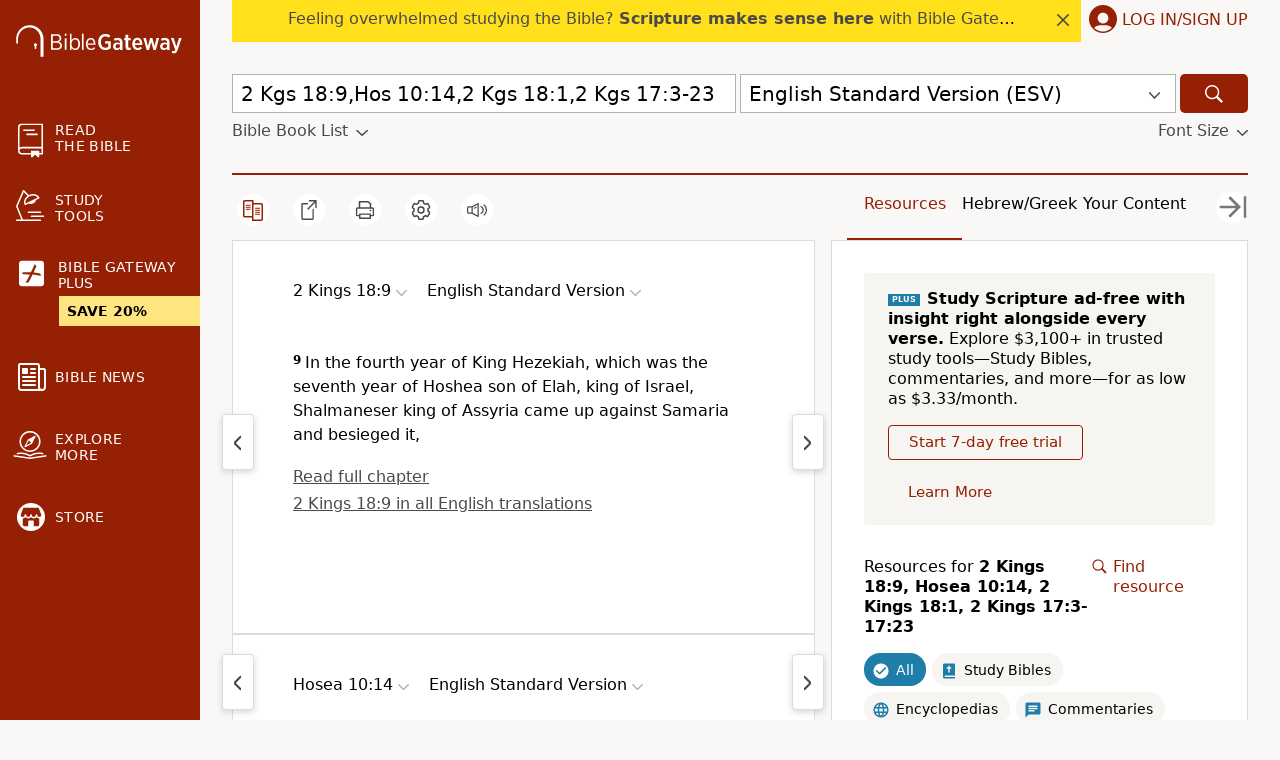

--- FILE ---
content_type: text/plain;charset=UTF-8
request_url: https://c.pub.network/v2/c
body_size: -113
content:
92c698d2-ede9-48b6-b8b5-743a6610ce8f

--- FILE ---
content_type: text/plain;charset=UTF-8
request_url: https://c.pub.network/v2/c
body_size: -266
content:
e92c6773-6ca8-427d-8fbb-78332ab71d25

--- FILE ---
content_type: application/javascript
request_url: https://www.64786087.xyz/script/www.biblegateway.com.js
body_size: 158878
content:
// 
!function(){function a2B(t,e){const n=a2z();return(a2B=function(t,e){return n[t-=113]})(t,e)}function a2z(){const t=["Expect an apostrophe","eX1YV11PJkdsL0N0KXNZQjgtYkY0UgpEJ3BTRTBcdS5aUA==","substring","<custom-ident>","y.one.impact-ad.jp","gpt_slot_found","<complex-real-selector>#","HTMLIFrameElement_srcdoc","Module","gpt-clickio","auto|from-font|[under||[left|right]]","setInterval","gpt","[AdBlockDetector] page unloaded while checking acceptable ads target ","content|fixed","_isTcfNeeded","<'width'>","slotRenderEnded","adpushup","List<","smsonline.cloud","; SameSite=Strict","Jmo8UkRzW1c+YnVrTWBjPzEpCWw=","land","link","content_ad","getSlots","String or url() is expected","auto|avoid","nextNonWsCode","border-box|padding-box|content-box","<xyz-space> [<number>|<percentage>|none]{3}","combo","syntax","blN5TkRHJ01qL288VSBsIlFFa21pWDJIe1pZSmg0JT1f","ui-serif|ui-sans-serif|ui-monospace|ui-rounded","Combinator","    ","ads-partners.coupang.com","['~'|'|'|'^'|'$'|'*']? '='","priority","servenobid.com","productSub","target","port1","adDiv","fill|contain|cover|none|scale-down","'progid:' [<ident-token> '.']* [<ident-token>|<function-token> <any-value>? )]","parseAtrulePrelude","<url>|<string>","hsl( <hue> <percentage> <percentage> [/ <alpha-value>]? )|hsl( <hue> , <percentage> , <percentage> , <alpha-value>? )","ivt","blur","__lastWatirConfirm","skipUntilBalanced","HTMLElement","normal|[<east-asian-variant-values>||<east-asian-width-values>||ruby]","<mf-plain>|<mf-boolean>|<mf-range>","<'min-height'>","appiersig.com","Terminate - profile not found",".end","removeAttribute","appsflyer.com","allow-scripts","setImmediate","cGxiaTIxY3hmbW8zNnRuNTB1cQ==","[<predefined-rgb-params>|<xyz-params>]","state","<'column-width'>||<'column-count'>","bTg5NjFxd3pnaHUyN3hlb2FwbjNrNWlsdnJmamM0c3l0MA==","counter( <counter-name> , <counter-style>? )","<media-query>#","PTZhMEc+UE9vMzdudj94JjFgXTJ0","Element_querySelectorAll","invalid url (anchor href set): ","postMessage","valueOf","tail","xlink:href","gpt-andbeyond","repeat( [auto-fill|auto-fit] , [<line-names>? <fixed-size>]+ <line-names>? )","N3VpbDVhM2d4YnJwdHZqZXltbzRjMDl3cXpzNjgybmYx","in [<rectangular-color-space>|<polar-color-space> <hue-interpolation-method>?|<custom-color-space>]","<matrix()>|<translate()>|<translateX()>|<translateY()>|<scale()>|<scaleX()>|<scaleY()>|<rotate()>|<skew()>|<skewX()>|<skewY()>|<matrix3d()>|<translate3d()>|<translateZ()>|<scale3d()>|<scaleZ()>|<rotate3d()>|<rotateX()>|<rotateY()>|<rotateZ()>|<perspective()>","auto|start|end|center|baseline|stretch","loading","bWlsYmAjM0JhcV07RFRWP2UuPCAmYw==","dXk4b2EyczZnNGozMDF0OWJpcDdyYw==","adscale.de","<feature-value-block>+","intersectionRect","adthrive-","setIsTcfNeeded","NzRoZnZidGNqMmVyb2EwdWw1Nnl3M2lucXhrZ3A5bTF6cw==","<'inset-inline'>","History","botd","none|<url>","intentiq.com","geniee","<media-condition>|[not|only]? <media-type> [and <media-condition-without-or>]?","is_blocking_acceptable_ads","ay.delivery","pmdstatic.net","start|middle|end","repeating-radial-gradient( [<ending-shape>||<size>]? [at <position>]? , <color-stop-list> )","computeSourceURL","delete","scaleX( [<number>|<percentage>] )","auto|both|start|end|maximum|clear","findAll","none|auto","endsWith","styleSheets","check","scaleZ( [<number>|<percentage>] )","googletag","doubleclick.net","https://ib.adnxs.com/ut/v3/prebid","BotdError","process","Must be between 0 and 63: ","inset( <length-percentage>{1,4} [round <'border-radius'>]? )","[contain|none|auto]{1,2}","https://html-load.com","connectad.io","<font-stretch-absolute>{1,2}","RegExp_exec","adfit","springserve.com","radial-gradient( [<ending-shape>||<size>]? [at <position>]? , <color-stop-list> )","gw.geoedge.be","XMLHttpRequest_statusText","normalize","<counter-style>|<string>|none","none|repeat( <length-percentage> )","Multiplier","reverse","break-walk","getConfig","getClickUrl","url( <string> <url-modifier>* )|<url-token>","right","ads-refinery89.adhese.com","option domain is invalid","sequentum","auto|<color>{2}","<namespace-prefix>? [<string>|<url>]","ayads.co","shift","-apple-system-body|-apple-system-headline|-apple-system-subheadline|-apple-system-caption1|-apple-system-caption2|-apple-system-footnote|-apple-system-short-body|-apple-system-short-headline|-apple-system-short-subheadline|-apple-system-short-caption1|-apple-system-short-footnote|-apple-system-tall-body","gpt_limited","none|<image>|<mask-source>","SVGElement","<number [0,∞]> [/ <number [0,∞]>]?","element","fromCharCode","gpt-adingo","dpi","[auto|reverse]||<angle>","safeframe.googlesyndication.com","webdriverio","/cou/iframe","setTimeout",'[name^="google_ads_iframe"]',"none|in-flow|all","aXJycg==","push","webkitPersistentStorage","<number>|<dimension>|<percentage>|<calc-constant>|( <calc-sum> )","unrulymedia.com","<single-animation>#","port","anymind360.com",".get","scanString","admanmedia.com","nearest-neighbor|bicubic","not <style-in-parens>|<style-in-parens> [[and <style-in-parens>]*|[or <style-in-parens>]*]","flux-cdn.com","<'max-height'>","<id-selector>|<class-selector>|<attribute-selector>|<pseudo-class-selector>","player","dvb","cqb","contentWindow","SYN","Expected ","as_inventory_id","URL","<color>{1,4}","jkl","<'flex-grow'>","Element_classList","dvmax","d3IyNzV5b2dzajRrdjAzaXpjbngxdWFxYjhwZmxtNnRo","[shorter|longer|increasing|decreasing] hue","getArg","/main.html","[first|last]? baseline","getAtruleDescriptor","signal","Css","not <supports-in-parens>|<supports-in-parens> [and <supports-in-parens>]*|<supports-in-parens> [or <supports-in-parens>]*","/pagead/drt/ui","as-empty-bidder","isPropagationStopped","tokenStart",", width: ","xyz|xyz-d50|xyz-d65","</div>","Spaces","https://mp.4dex.io/prebid","none|[ex-height|cap-height|ch-width|ic-width|ic-height]? [from-font|<number>]","gzip","CSSStyleSheet_replaceSync","auto|touch","[csstree-match] BREAK after ","clear","encode","enter","sdk","Brackets","atan( <calc-sum> )","anchor-size( [<anchor-element>||<anchor-size>]? , <length-percentage>? )","<repeat-style>#","none|path( <string> )",'[data-id^="div-gpt-ad"]',"prepend","data-freestar-ad","auto|smooth","__isProxy","next","HTMLAnchorElement_attributionSrc","translateY( <length-percentage> )","CSSStyleDeclaration","lines","walkContext","bricks-co.com",'"><\/script></head><body></body></html>',"innerText","conative.network","viously.com","repeat|stretch|round","TkduRThhX3kuRmpZTz00dzNdcDc=","tokenBefore","addEventListener","lep.co.uk","stopPropagation","rem( <calc-sum> , <calc-sum> )","protect","gblpids","<type-selector>|<subclass-selector>","initInventoryFrame","<ident-token>|<function-token> <any-value>? )","PluginArray","Advertisement","shouldHookDomContentLoadedLateListeners","pa-pbjs-frame","rgba( <percentage>{3} [/ <alpha-value>]? )|rgba( <number>{3} [/ <alpha-value>]? )|rgba( <percentage>#{3} , <alpha-value>? )|rgba( <number>#{3} , <alpha-value>? )","webcontentassessor.com","exec","setSource","__hooked","normal|compact","<'margin-block-start'>","/translator","Document_cookie","none|ideograph-alpha|ideograph-numeric|ideograph-parenthesis|ideograph-space","isEmpty","layer(","Atrule","getAdUnitPath","gpt_slot_rendered_time","<integer>","createElement","auto|wrap|nowrap","captureEvents","svmin","protectFetchInput shouldn't be called with non-ReadableStream","func","<transform-function>+","banner-","renderer","edl","https://fb2.html-load.com","<custom-ident> : <integer>+ ;","encodeUrl","data:","luminance|alpha","defineSlot","readSequence","googletagmanager.com","comma-token","not-","none|element|auto","INVENTORY_FRAME","InE0CkozZmtaaGombHRgd0g1MFQ9J2d8KEVQW0ItUVlE","consumeUntilSemicolonIncluded","ocelot.studio","compareByOriginalPositionsNoSource","permutive.com",".getAdserverTargeting","copy","M2Jwa2ltZnZ4ZTcxNm56b3lydzBxNTI=","ReadableStream is not supported in fetchLater","circle( [<shape-radius>]? [at <position>]? )","<feature-value-declaration>","https://tlx.3lift.com/header/auction","releaseCursor","querySelector","POST","ads.blogherads.com","vendor","addAtrule_","requestIdleCallback",'[id*="',"auto|isolate","__fr","versions","ad_unit_path","Dimension","<counter()>|<counters()>","gpt-firstimpression","percentage-token","Scope","HTMLAnchorElement_port","querySelectorAll","nextState","cap","lab( [<percentage>|<number>|none] [<percentage>|<number>|none] [<percentage>|<number>|none] [/ [<alpha-value>|none]]? )","PseudoElementSelector","Unexpected end of input","max-age"," used missed syntax definition ","bnh6bg==","<mask-reference>#","[<filter-function>|<url>]+","installedModules","getAttributeKeys","tagan.adlightning.com","eat","__sa_","cmVzZXJ2ZWQxSW5wdXQ=","_serializeMappings","last","v4ac1eiZr0","getEntriesByType","skewY( [<angle>|<zero>] )"," node type","window.external.toString is not a function","Bad syntax reference: ","vmin","top|bottom|block-start|block-end|inline-start|inline-end","cp.edl.co.kr","Exception occurred in hooked property ","http://","Y29rcQ==","MessageEvent_data","getComponents","auto|none|[[pan-x|pan-left|pan-right]||[pan-y|pan-up|pan-down]||pinch-zoom]|manipulation","edgios","import","constructor","History_replaceState","adsafeprotected.com","https://t.html-load.com","cmE7TUg3emZBb1EJeFRVaD9uPSFOSks5PHZgNXsjbVsz","eatDelim","is_limited_ads","load","selenium-evaluate","https://cmp.computerbild.de","https://pagead2.googlesyndication.com/gampad/ads","orientation","<bg-position>#","https://googleads.g.doubleclick.net/pagead/ads","getConsentMetadata","aXZtc2xyNDhhY2Uzem9rZ3h0MTBiNnA=","<'bottom'>","none|button|button-bevel|caps-lock-indicator|caret|checkbox|default-button|inner-spin-button|listbox|listitem|media-controls-background|media-controls-fullscreen-background|media-current-time-display|media-enter-fullscreen-button|media-exit-fullscreen-button|media-fullscreen-button|media-mute-button|media-overlay-play-button|media-play-button|media-seek-back-button|media-seek-forward-button|media-slider|media-sliderthumb|media-time-remaining-display|media-toggle-closed-captions-button|media-volume-slider|media-volume-slider-container|media-volume-sliderthumb|menulist|menulist-button|menulist-text|menulist-textfield|meter|progress-bar|progress-bar-value|push-button|radio|scrollbarbutton-down|scrollbarbutton-left|scrollbarbutton-right|scrollbarbutton-up|scrollbargripper-horizontal|scrollbargripper-vertical|scrollbarthumb-horizontal|scrollbarthumb-vertical|scrollbartrack-horizontal|scrollbartrack-vertical|searchfield|searchfield-cancel-button|searchfield-decoration|searchfield-results-button|searchfield-results-decoration|slider-horizontal|slider-vertical|sliderthumb-horizontal|sliderthumb-vertical|square-button|textarea|textfield|-apple-pay-button","parseRulePrelude","https://t.visx.net/ul_cb/hb_post","<url>|none","important","media-amazon.com","getLocationFromList","firstCharOffset","callback","addProperty_","as_parent","shouldUseOrigin","none|[[<dashed-ident>||<try-tactic>]|<'position-area'>]#","<image>","mediarithmics.com","\n  ","video","eDhiM2xuMWs5bWNlaXM0dTB3aGpveXJ6djVxZ3RhcGYyNw==","botKind","Document_URL","join","originalHostname","atrule","__proto__","height","lookupOffsetNonSC","selenium","element( <custom-ident> , [first|start|last|first-except]? )|element( <id-selector> )","lookupNonWSType","adsdk.microsoft.com","__fpjs_d_m","onerror","a3luYg==","toJSON","adhesion","set","any","Tig5fCEvX1JEdjZRKSI4P0wjaFdscjs=","auto|avoid|always|all|avoid-page|page|left|right|recto|verso|avoid-column|column|avoid-region|region","ad_","useragent","<html><head></head><body></body></html>","marker-start","auto|<length>|<percentage>|min-content|max-content|fit-content|fit-content( <length-percentage> )|stretch|<-non-standard-size>","creativeId","[( <scope-start> )]? [to ( <scope-end> )]?","/iu3","Document","/gampad/ads","reserved2Input","Comma","__$webdriverAsyncExecutor","navigator.permissions.query is not a function","silent","number-token","PerformanceResourceTiming_encodedBodySize","[<length-percentage>|left|center|right|top|bottom]|[[<length-percentage>|left|center|right]&&[<length-percentage>|top|center|bottom]] <length>?","Unsupported version: ","httponly","<'margin-inline-end'>","\\$&","':' <ident-token>|':' <function-token> <any-value> ')'","Event_stopPropagation","fansided","VENDOR","normal|none|[<common-lig-values>||<discretionary-lig-values>||<historical-lig-values>||<contextual-alt-values>||stylistic( <feature-value-name> )||historical-forms||styleset( <feature-value-name># )||character-variant( <feature-value-name># )||swash( <feature-value-name> )||ornaments( <feature-value-name> )||annotation( <feature-value-name> )||[small-caps|all-small-caps|petite-caps|all-petite-caps|unicase|titling-caps]||<numeric-figure-values>||<numeric-spacing-values>||<numeric-fraction-values>||ordinal||slashed-zero||<east-asian-variant-values>||<east-asian-width-values>||ruby]","headers","rotate( [<angle>|<zero>] )","pluginsArray","offsetAndType","adUnits","Property","<'margin-block'>","Element_setAttribute","conic-gradient( [from <angle>]? [at <position>]? , <angular-color-stop-list> )","_validateMapping","<media-in-parens> [or <media-in-parens>]+","sameSite","[<ident-token>|'*']? '|'","indiatimes.com","normal|[light|dark|<custom-ident>]+&&only?","defineProperties","writeln","<'grid-template'>|<'grid-template-rows'> / [auto-flow&&dense?] <'grid-auto-columns'>?|[auto-flow&&dense?] <'grid-auto-rows'>? / <'grid-template-columns'>","a-mo.net","ad-unit","svi","isArray","HTMLTableCellElement","<length>|thin|medium|thick","consumeFunctionName","<-webkit-gradient()>|<-legacy-linear-gradient>|<-legacy-repeating-linear-gradient>|<-legacy-radial-gradient>|<-legacy-repeating-radial-gradient>","newcastleworld.com","navigator.webdriver is undefined","Failed to detect bot","[center|[[top|bottom|y-start|y-end]? <length-percentage>?]!]#","[data-ad-client]","MatchOnce","FontFace","confirm","prod","addConnectionHandler","<!DOCTYPE html>","[<display-outside>||<display-inside>]|<display-listitem>|<display-internal>|<display-box>|<display-legacy>|<-non-standard-display>","gpt-adpushup","issue","secure",".umogames.com","marker-end","debug","__as_rej","sharethrough.com","hidden","searchfield|textarea|push-button|slider-horizontal|checkbox|radio|square-button|menulist|listbox|meter|progress-bar|button","https://consent.up.welt.de","repeating-conic-gradient( [from <angle>]? [at <position>]? , <angular-color-stop-list> )","https://btlr.sharethrough.com/universal/v1","Terminate - empty profile","cachedAt","async","Mismatch","https://www.google.com","httpEquiv","https://static.dable.io/dist/plugin.min.js","domcontentloaded","postrelease.com","no-cors","microad.net","https://ad.yieldlab.net/yp","port2","static.criteo.net","adshield_apply","image( <image-tags>? [<image-src>? , <color>?]! )","auto|none|scrollbar|-ms-autohiding-scrollbar","api.ootoo.co.kr","data-sdk","<string>|<image>|<custom-ident>","denied","mismatchLength","center|start|end|self-start|self-end|flex-start|flex-end","@@toPrimitive must return a primitive value.","initLogMessageHandler","_sourceRoot","immediate","Node_insertBefore","s2s.t13.io","main_richload","onreadystatechange","<length-percentage>|min-content|max-content|auto","max( <calc-sum># )","setAttribute","repeat( [<integer [1,∞]>] , [<line-names>? <track-size>]+ <line-names>? )","lijit.com","VHg8V3xYdmN1YkN6LWVrVS8gb2lNCSY6JUlnPjJoe3Nb","reduceRight","clickiocdn.com","none|left|right|both|inline-start|inline-end","selectorList",", y: ","a2AoNTl3aikie2c+c1xvNlRpQXgKTFA/cWFwdDBdLUl5ZQ==","rng","lookupOffset","reversed( <counter-name> )","auto|optimizeSpeed|optimizeLegibility|geometricPrecision","TBL","HTMLFormElement_target","( <style-condition> )|( <style-feature> )|<general-enclosed>","Invalid reserved state: ","window.external is undefined","recovery_adm_gpt_request","Element_ariaLabel","normal|break-word","clean","^(https?:)?\\/\\/ad\\.doubleclick\\.net\\/ddm\\/track(imp|clk)","test","getLastListNode","LklwPnN6SjhFd2FoWU0vdjt5S2M9ZgooW19UIHEzbk9T","cesoirtv.com","<'min-width'>","div {}","__phantomas","; Secure","sddan.com","[<box>|border|padding|content]#","https://pbs.nextmillmedia.com/openrtb2/auction","rawMessage","AttributeSelector","auto|balance","server","adapi.inlcorp.com","excludeHosts","HTMLStyleElement","<'list-style-type'>||<'list-style-position'>||<'list-style-image'>","none|vertical-to-horizontal","dppx","XHlqTUYtZiJSWwlId3hucylwSUMxPTI1OEU5NlBLOkpPCg==","recoverAds","addtl_consent","width","bqstreamer.com","Percentage","Exception occurred in proxy property set ","first-id.fr","aswift","HTMLLinkElement_as","flux.jp","windowExternal","clamp( <calc-sum>#{3} )","Lexer matching doesn't applicable for custom properties","src","caption|icon|menu|message-box|small-caption|status-bar","script-src","rubiconproject.com","contains","Unknown field `","banner-ad","https://securepubads.g.doubleclick.net/gampad/ads","O2ZlUVhcLk54PHl9MgpVOWJJU0wvNmkhWXUjQWh8Q15a","https://ads.yieldmo.com/exchange/prebid"," is not a constructor or null","mediatradecraft.com","svmax","String_replace","auto|<integer>","<rectangular-color-space>|<polar-color-space>|<custom-color-space>","<angle-percentage>{1,2}","<'rest-before'> <'rest-after'>?","Window_fetch","<length>{1,2}","<'position-try-order'>? <'position-try-fallbacks'>","<symbol> <symbol>?","applySourceMap","permissions","data-stndz-hidden","adcontainer","<single-animation-play-state>#","RunPerfTest","read-","gacraft.jp","window.parent.document.domain;","inside|outside","dump","unset","Type of node should be an Object","auto|none|enabled|disabled","silent|[[x-soft|soft|medium|loud|x-loud]||<decibel>]","Raw","Terminate - IVT blocked","message","SktqJUlWels8RUgmPUZtaWN1TS46CVMteFBvWnM3CmtB","iu_parts","none|<transform-list>","<'border-top-width'>||<'border-top-style'>||<color>","adnxs-simple.com","ZW93NXJmbHVxOHg0emdqNzBwMTNjaTZtaDJzOXRua2Fidg==","MUVIYi58dT9wKHFmUGl0eSdyNk8lCXc9XTlCSlJEOzo4aw==","AtKeyword","CSSMozDocumentRule","[<page-selector>#]?","documentElementKeys","name","<position>#","NWY7VnQicURMQjkxJ20KfT9SNlMoWiNBYEpyMEhRbEtQKQ==","Function name must be `url`","do69ll745l27z.cloudfront.net","<length>||<color>","<bg-size>#","redirect.frontend.weborama.fr","prototype","HTMLTableElement","<number>|left|center|right|leftwards|rightwards",'[class^="div-gpt-ad"]',"players","Element","UWpeIE5DVXY1NGxlIlZNbV8zMEdM","[lining-nums|oldstyle-nums]","_file","[from-image||<resolution>]&&snap?","emit","<'animation-duration'>||<easing-function>||<'animation-delay'>||<single-animation-iteration-count>||<single-animation-direction>||<single-animation-fill-mode>||<single-animation-play-state>||[none|<keyframes-name>]||<single-animation-timeline>","normal|break-all|keep-all|break-word|auto-phrase",'" is not in the set.',"getAtrulePrelude","cookielaw.org","prelude","invert( <number-percentage> )","checkAtrulePrelude","relative","Keyword","` in `","flashtalking.com","none|<position>#","jizsl_","closest-side|closest-corner|farthest-side|farthest-corner|sides","navigator.connection.rtt is undefined","length","pubads","HTMLImageElement","frameId","idSubstrings","teads.tv","getProperty","code","entries","<keyframes-name>","chained|none","hsla( <hue> <percentage> <percentage> [/ <alpha-value>]? )|hsla( <hue> , <percentage> , <percentage> , <alpha-value>? )"," is expected","html:not(:has(> head > style:only-child:contains(width:399px;height:411px)))","cqmin","Condition is expected","https://ghb.adtelligent.com/v2/auction/","scanNumber","limit","option path is invalid","fs-","set ","<boolean-expr[","MSG_SYN_URG","innerHeight","Node_textContent","tan( <calc-sum> )","RVlmP1JOMmF9V2JVNWVIX3xTdEpv","fuseplatform.net","localhost|dable\\.io","\n  --------","Document_getElementsByClassName","<symbol>+","Document_createElement","Node_baseURI","YmphM3prZnZxbHRndTVzdzY3OG4=","document_getElementById","pub.network","bWFHO0ZULmUyY1l6VjolaX0pZzRicC1LVVp5PHdMCl8/","[<length>|<percentage>]{1,4}","walk","mixed|upright|sideways","<image>|<color>","[none|<keyframes-name>]#","OWptYW53eXF4MHM1NHp1dG82aA==","Unexpected err while detecting cosmetic filter: ","start|end|center|justify|distribute","visible","IntersectionObserverEntry","noktacom.rtb.monetixads.com","initial|inherit|unset|revert|revert-layer","SyntaxMatchError","context","PEdjcE9JLwl6QVglNj85byByLmJtRlJpZT5Lc18pdjtWdQ==","blocking_ads","list","padStart","webkitMediaStream","Nm52OGNqZ3picXMxazQ5d2x4NzUzYWU=","HTMLLinkElement_href","translateZ( <length> )","as-check-script-blocked-ready","Failed to fetch","notificationPermissions signal unexpected behaviour","original.line and original.column are not numbers -- you probably meant to omit the original mapping entirely and only map the generated position. If so, pass null for the original mapping instead of an object with empty or null values.","currentScript","cdn.optimizely.com","91d63f52","indexww.com","<'max-width'>","Response","performance_gpt_ad_rendered","none|[<'flex-grow'> <'flex-shrink'>?||<'flex-basis'>]","HTMLAnchorElement","flow|flow-root|table|flex|grid|ruby","sp.","isElementVisibilityHidden","MAIN","<'pause-before'> <'pause-after'>?","otSDKStub","samesite","boundingClientRect","filter","RENDERER","root","buildID","min","as_inventory_frame_listener_adder","[normal|x-slow|slow|medium|fast|x-fast]||<percentage>","appendScriptElementAsync","tokenCount","tpmn","nn_","attributionsrc","start|center|end|justify","<time>#","Not a Declaration node","ar-yahoo-v1","[<counter-name> <integer>?|<reversed-counter-name> <integer>?]+|none","qrscanner.net","active","[<line-names>? <track-size>]+ <line-names>?","Failed to detect bot:","1rx.io","<angle>","N3k6eDIxOF1VI05DfW5XYU1Te0w=","throw","Py0wOHRQKEpIMUVHeyVbaiZzIiBENWs=","hbwrapper.com","element out of viewable window","<declaration-value>","[AdBlockDetector] page unloaded while checking request block. ","read-only|read-write|read-write-plaintext-only","HTMLIFrameElement_contentDocument","cqw","tel:","log( <calc-sum> , <calc-sum>? )","CDC-token","api.assertcom.de","Event","*[id]","https://ssb-global.smartadserver.com/api/bid","<'top'>","getElementsByClassName","children","https://consent.lep.co.uk","exportSnapshot","[<angular-color-stop> [, <angular-color-hint>]?]# , <angular-color-stop>","tagNameFilter","isVisibleContent","Generic","is_blocking_ads","__webdriver_script_fn","webkitResolveLocalFileSystemURL","-moz-repeating-linear-gradient( <-legacy-linear-gradient-arguments> )|-webkit-repeating-linear-gradient( <-legacy-linear-gradient-arguments> )|-o-repeating-linear-gradient( <-legacy-linear-gradient-arguments> )","size","contentDocument","s0.2mdn.net","; Expires=","modifier","3lift.com","<bg-image>||<bg-position> [/ <bg-size>]?||<repeat-style>||<attachment>||<box>||<box>","[auto|block|swap|fallback|optional]","azUyM3RscHplcXZzMHlqaDgxb2d1YTZ3bmJyN2M5bWY0aQ==","isInRootIframe","Expect `","getNode","string-token","2mdn.net","[stretch|repeat|round|space]{1,2}","<string>","function ","ad-placeholder","lch( [<percentage>|<number>|none] [<percentage>|<number>|none] [<hue>|none] [/ [<alpha-value>|none]]? )","adngin-","<'border-top-style'>","getAdserverTargeting","; Priority=Low","Failed to decode protect-url: url is empty","northernirelandworld.com","color( <colorspace-params> [/ [<alpha-value>|none]]? )","<head","[[auto|<length-percentage>]{1,2}]#","adblock_fingerprint","<percentage>?&&<image>","https://consent.programme.tv","unit","auto|none|<dashed-ident>|<scroll()>|<view()>","cmVzZXJ2ZWQxT3V0cHV0","ids","HTMLMediaElement","sourceMap","':' <pseudo-class-selector>|<legacy-pseudo-element-selector>","Name is expected","url-token","onmessage","__webdriver_evaluate","start|end|center|baseline|stretch","auto|never|always","srgb|srgb-linear|display-p3|a98-rgb|prophoto-rgb|rec2020|lab|oklab|xyz|xyz-d50|xyz-d65","[Profile Handler]","Document_querySelector","XMLHttpRequest","<'margin'>","[<box>|border|padding|content|text]#","option encode is invalid","<'right'>","djlhcHlpazYyMzBqNW1sN244YnVxcmYxemdzY2V3eHQ0","<box>#","<integer>&&<symbol>","webkitTemporaryStorage","reject","impactify.media","forEach","<visual-box>||<length [0,∞]>","<'block-size'>","bzVoa203OHVwMnl4d3Z6c2owYXQxYmdscjZlaTQzbmNx","<time>|none|x-weak|weak|medium|strong|x-strong","adsrvr.org","features","Semicolon or block is expected","whatcardev.haymarket.com","papi","Counter","minmax( [<length-percentage>|min-content|max-content|auto] , [<length-percentage>|<flex>|min-content|max-content|auto] )","ensureInit","getOutOfPage","getElementsByTagName","none|auto|[<string> <string>]+","Nth","option maxAge is invalid","<empty string>","mode","hashchange","as_window_id","from|to|<percentage>|<timeline-range-name> <percentage>","adwallpaper","r2b2.io","el.quizlet.com","admiral","<'text-emphasis-style'>||<'text-emphasis-color'>","<mf-name> : <mf-value>","MSG_ACK_VISIBLE","hash-token","/ivt/detect","generatedColumn","<'left'>","adv-space","__driver_unwrapped","doubleverify.com","getOwnPropertyNames","Attribute selector (=, ~=, ^=, $=, *=, |=) is expected","appier.net","[<line-names>? [<track-size>|<track-repeat>]]+ <line-names>?","adChoice","as_skip","navigator.plugins.length is undefined","oklch( [<percentage>|<number>|none] [<percentage>|<number>|none] [<hue>|none] [/ [<alpha-value>|none]]? )","mismatchOffset","'. Set options.decodeValues to false to disable this feature.","__webdriver_script_func","electron","consume","crypto.getRandomValues() not supported. See https://github.com/uuidjs/uuid#getrandomvalues-not-supported","trident","stopImmediatePropagation","notifications","Text","normal|italic|oblique <angle>{0,2}","replaceState","Window","DOMParser","add","JSON_parse","amazon-adsystem.com","content-box|border-box|fill-box|stroke-box|view-box","html","browserLanguage","[[<integer>|infinite]{2}]#|auto","onorientationchange","acceptableAdsBait","set-cookie","_version","adSlot","localStorage","normal|reset|<number>|<percentage>","ad.as.amanad.adtdp.com","else","[<string>|<url>] [layer|layer( <layer-name> )]? [supports( [<supports-condition>|<declaration>] )]? <media-query-list>?","coupang-dynamic","pop","search","optidigital.com","auto|<time>","<blur()>|<brightness()>|<contrast()>|<drop-shadow()>|<grayscale()>|<hue-rotate()>|<invert()>|<opacity()>|<saturate()>|<sepia()>","map","none|text|all|-moz-none","function a0Z(e,Z){const L=a0e();return a0Z=function(w,Q){w=w-0xf2;let v=L[w];return v;},a0Z(e,Z);}function a0e(){const eD=['onload','as_','526myoEGc','push','__sa_','__as_ready_resolve','__as_rej','addEventListener','LOADING','XMLHttpRequest','entries','getOwnPropertyDescriptor','_as_prehooked_functions','status','script_onerror','__fr','xhr_defer','href','isAdBlockerDetected','length','then','8fkpCwc','onerror','apply','readyState','_as_prehooked','set','__as_new_xhr_data','Window','catch','charCodeAt','location','document','onreadystatechange','__as_xhr_open_args','_as_injected_functions','DONE','open','toLowerCase','handleEvent','defineProperty','name','54270lMbrbp','__as_is_xhr_loading','prototype','decodeURIComponent','contentWindow','EventTarget','407388pPDlir','__as_xhr_onload','collect','get','call','JSON','setAttribute','Element','btoa','__as_is_ready_state_change_loading','GET','4281624sRJEmx','__origin','currentScript','1433495pfzHcj','__prehooked','1079200HKAVfx','window','error','687boqfKv','fetch','load','1578234UbzukV','function','remove','hostname','adshield'];a0e=function(){return eD;};return a0e();}(function(e,Z){const C=a0Z,L=e();while(!![]){try{const w=-parseInt(C(0x10a))/0x1*(-parseInt(C(0x114))/0x2)+-parseInt(C(0xf7))/0x3+-parseInt(C(0x127))/0x4*(parseInt(C(0x13c))/0x5)+parseInt(C(0x10d))/0x6+parseInt(C(0x105))/0x7+parseInt(C(0x107))/0x8+-parseInt(C(0x102))/0x9;if(w===Z)break;else L['push'](L['shift']());}catch(Q){L['push'](L['shift']());}}}(a0e,0x24a95),((()=>{'use strict';const m=a0Z;const Z={'HTMLIFrameElement_contentWindow':()=>Object[m(0x11d)](HTMLIFrameElement[m(0xf3)],m(0xf5)),'XMLHttpRequest_open':()=>Q(window,m(0x11b),m(0x137)),'Window_decodeURIComponent':()=>Q(window,m(0x12e),m(0xf4)),'Window_fetch':()=>Q(window,m(0x12e),m(0x10b)),'Element_setAttribute':()=>Q(window,m(0xfe),m(0xfd)),'EventTarget_addEventListener':()=>Q(window,m(0xf6),m(0x119))},L=m(0x116)+window[m(0xff)](window[m(0x131)][m(0x123)]),w={'get'(){const R=m;return this[R(0xf9)](),window[L];},'collectOne'(v){window[L]=window[L]||{},window[L][v]||(window[L][v]=Z[v]());},'collect'(){const V=m;window[L]=window[L]||{};for(const [v,l]of Object[V(0x11c)](Z))window[L][v]||(window[L][v]=l());}};function Q(v,l,X){const e0=m;var B,s,y;return e0(0x108)===l[e0(0x138)]()?v[X]:e0(0x132)===l?null===(B=v[e0(0x132)])||void 0x0===B?void 0x0:B[X]:e0(0xfc)===l?null===(s=v[e0(0xfc)])||void 0x0===s?void 0x0:s[X]:null===(y=v[l])||void 0x0===y||null===(y=y[e0(0xf3)])||void 0x0===y?void 0x0:y[X];}((()=>{const e2=m;var v,X,B;const y=W=>{const e1=a0Z;let b=0x0;for(let O=0x0,z=W[e1(0x125)];O<z;O++){b=(b<<0x5)-b+W[e1(0x130)](O),b|=0x0;}return b;};null===(v=document[e2(0x104)])||void 0x0===v||v[e2(0x10f)]();const g=function(W){const b=function(O){const e3=a0Z;return e3(0x113)+y(O[e3(0x131)][e3(0x110)]+e3(0x11e));}(W);return W[b]||(W[b]={}),W[b];}(window),j=function(W){const b=function(O){const e4=a0Z;return e4(0x113)+y(O[e4(0x131)][e4(0x110)]+e4(0x135));}(W);return W[b]||(W[b]={}),W[b];}(window),K=e2(0x113)+y(window[e2(0x131)][e2(0x110)]+e2(0x12b));(X=window)[e2(0x117)]||(X[e2(0x117)]=[]),(B=window)[e2(0x118)]||(B[e2(0x118)]=[]);let x=!0x1;window[e2(0x117)][e2(0x115)](()=>{x=!0x0;});const E=new Promise(W=>{setTimeout(()=>{x=!0x0,W();},0x1b5d);});function N(W){return function(){const e5=a0Z;for(var b=arguments[e5(0x125)],O=new Array(b),z=0x0;z<b;z++)O[z]=arguments[z];return x?W(...O):new Promise((k,S)=>{const e6=e5;W(...O)[e6(0x126)](k)[e6(0x12f)](function(){const e7=e6;for(var f=arguments[e7(0x125)],q=new Array(f),A=0x0;A<f;A++)q[A]=arguments[A];E[e7(0x126)](()=>S(...q)),window[e7(0x118)][e7(0x115)]({'type':e7(0x10b),'arguments':O,'errArgs':q,'reject':S,'resolve':k});});});};}const I=W=>{const e8=e2;var b,O,z;return e8(0x101)===(null===(b=W[e8(0x134)])||void 0x0===b?void 0x0:b[0x0])&&0x0===W[e8(0x11f)]&&((null===(O=W[e8(0x134)])||void 0x0===O?void 0x0:O[e8(0x125)])<0x3||!0x1!==(null===(z=W[e8(0x134)])||void 0x0===z?void 0x0:z[0x2]));},M=()=>{const e9=e2,W=Object[e9(0x11d)](XMLHttpRequest[e9(0xf3)],e9(0x133)),b=Object[e9(0x11d)](XMLHttpRequest[e9(0xf3)],e9(0x12a)),O=Object[e9(0x11d)](XMLHttpRequestEventTarget[e9(0xf3)],e9(0x128)),z=Object[e9(0x11d)](XMLHttpRequestEventTarget[e9(0xf3)],e9(0x112));W&&b&&O&&z&&(Object[e9(0x13a)](XMLHttpRequest[e9(0xf3)],e9(0x133),{'get':function(){const ee=e9,k=W[ee(0xfa)][ee(0xfb)](this);return(null==k?void 0x0:k[ee(0x103)])||k;},'set':function(k){const eZ=e9;if(x||!k||eZ(0x10e)!=typeof k)return W[eZ(0x12c)][eZ(0xfb)](this,k);const S=f=>{const eL=eZ;if(this[eL(0x12a)]===XMLHttpRequest[eL(0x136)]&&I(this))return this[eL(0x100)]=!0x0,E[eL(0x126)](()=>{const ew=eL;this[ew(0x100)]&&(this[ew(0x100)]=!0x1,k[ew(0xfb)](this,f));}),void window[eL(0x118)][eL(0x115)]({'type':eL(0x122),'callback':()=>(this[eL(0x100)]=!0x1,k[eL(0xfb)](this,f)),'xhr':this});k[eL(0xfb)](this,f);};S[eZ(0x103)]=k,W[eZ(0x12c)][eZ(0xfb)](this,S);}}),Object[e9(0x13a)](XMLHttpRequest[e9(0xf3)],e9(0x12a),{'get':function(){const eQ=e9;var k;return this[eQ(0x100)]?XMLHttpRequest[eQ(0x11a)]:null!==(k=this[eQ(0x12d)])&&void 0x0!==k&&k[eQ(0x12a)]?XMLHttpRequest[eQ(0x136)]:b[eQ(0xfa)][eQ(0xfb)](this);}}),Object[e9(0x13a)](XMLHttpRequestEventTarget[e9(0xf3)],e9(0x128),{'get':function(){const ev=e9,k=O[ev(0xfa)][ev(0xfb)](this);return(null==k?void 0x0:k[ev(0x103)])||k;},'set':function(k){const el=e9;if(x||!k||el(0x10e)!=typeof k)return O[el(0x12c)][el(0xfb)](this,k);const S=f=>{const er=el;if(I(this))return this[er(0xf2)]=!0x0,E[er(0x126)](()=>{const eX=er;this[eX(0xf2)]&&(this[eX(0xf2)]=!0x1,k[eX(0xfb)](this,f));}),void window[er(0x118)][er(0x115)]({'type':er(0x122),'callback':()=>(this[er(0xf2)]=!0x1,k[er(0xfb)](this,f)),'xhr':this});k[er(0xfb)](this,f);};S[el(0x103)]=k,O[el(0x12c)][el(0xfb)](this,S);}}),Object[e9(0x13a)](XMLHttpRequestEventTarget[e9(0xf3)],e9(0x112),{'get':function(){const eB=e9;return z[eB(0xfa)][eB(0xfb)](this);},'set':function(k){const es=e9;if(x||!k||es(0x10e)!=typeof k)return z[es(0x12c)][es(0xfb)](this,k);this[es(0xf8)]=k,this[es(0x119)](es(0x109),S=>{const ey=es;I(this)&&window[ey(0x118)][ey(0x115)]({'type':ey(0x122),'callback':()=>{},'xhr':this});}),z[es(0x12c)][es(0xfb)](this,k);}}));};function P(W){return function(){const eg=a0Z;for(var b=arguments[eg(0x125)],O=new Array(b),z=0x0;z<b;z++)O[z]=arguments[z];return this[eg(0x134)]=O,W[eg(0x129)](this,O);};}function Y(W,b,O){const et=e2,z=Object[et(0x11d)](W,b);if(z){const k={...z,'value':O};delete k[et(0xfa)],delete k[et(0x12c)],Object[et(0x13a)](W,b,k);}else W[b]=O;}function D(W,b,O){const ej=e2,z=W+'_'+b,k=w[ej(0xfa)]()[z];if(!k)return;const S=ej(0x108)===W[ej(0x138)]()?window:ej(0x132)===W?window[ej(0x132)]:ej(0xfc)===W?window[ej(0xfc)]:window[W][ej(0xf3)],f=function(){const eK=ej;for(var A=arguments[eK(0x125)],U=new Array(A),F=0x0;F<A;F++)U[F]=arguments[F];try{const J=j[z];return J?J[eK(0xfb)](this,k,...U):k[eK(0xfb)](this,...U);}catch(G){return k[eK(0xfb)](this,...U);}},q=O?O(f):f;Object[ej(0x13a)](q,ej(0x13b),{'value':b}),Object[ej(0x13a)](q,ej(0x106),{'value':!0x0}),Y(S,b,q),window[ej(0x117)][ej(0x115)](()=>{const ex=ej;window[ex(0x111)]&&!window[ex(0x111)][ex(0x124)]&&S[b]===q&&Y(S,b,k);}),g[z]=q;}window[K]||(w[e2(0xf9)](),D(e2(0x11b),e2(0x137),P),D(e2(0xfe),e2(0xfd)),D(e2(0x12e),e2(0x10b),N),(function(){const eN=e2,W=(z,k)=>new Promise((S,f)=>{const eE=a0Z,[q]=k;q[eE(0x121)]?f(k):(E[eE(0x126)](()=>f(k)),z[eE(0x119)](eE(0x10c),()=>S()),window[eE(0x118)][eE(0x115)]({'type':eE(0x120),'reject':()=>f(k),'errArgs':k,'tag':z}));}),b=Object[eN(0x11d)](HTMLElement[eN(0xf3)],eN(0x128));Object[eN(0x13a)](HTMLElement[eN(0xf3)],eN(0x128),{'get':function(){const eI=eN,z=b[eI(0xfa)][eI(0xfb)](this);return(null==z?void 0x0:z[eI(0x103)])||z;},'set':function(z){const eo=eN;var k=this;if(x||!(this instanceof HTMLScriptElement)||eo(0x10e)!=typeof z)return b[eo(0x12c)][eo(0xfb)](this,z);const S=function(){const ei=eo;for(var f=arguments[ei(0x125)],q=new Array(f),A=0x0;A<f;A++)q[A]=arguments[A];return W(k,q)[ei(0x12f)](U=>z[ei(0x129)](k,U));};S[eo(0x103)]=z,b[eo(0x12c)][eo(0xfb)](this,S);}});const O=EventTarget[eN(0xf3)][eN(0x119)];EventTarget[eN(0xf3)][eN(0x119)]=function(){const eM=eN;for(var z=this,k=arguments[eM(0x125)],S=new Array(k),f=0x0;f<k;f++)S[f]=arguments[f];const [q,A,...U]=S;if(x||!(this instanceof HTMLScriptElement)||eM(0x109)!==q||!(A instanceof Object))return O[eM(0xfb)](this,...S);const F=function(){const eP=eM;for(var J=arguments[eP(0x125)],G=new Array(J),H=0x0;H<J;H++)G[H]=arguments[H];return W(z,G)[eP(0x12f)](T=>{const eY=eP;eY(0x10e)==typeof A?A[eY(0x129)](z,T):A[eY(0x139)](...T);});};O[eM(0xfb)](this,q,F,...U);};}()),M(),window[K]=!0x0);})());})()));","/media/vpaid-display/iframe.html","ads.linkedin.com","numeric-only|allow-keywords","appconsent.io","_sources","<length-percentage>{1,2}","Element_removeAttribute","<'mask-border-source'>||<'mask-border-slice'> [/ <'mask-border-width'>? [/ <'mask-border-outset'>]?]?||<'mask-border-repeat'>||<'mask-border-mode'>","createAuctionNonce","dispatchEvent","4dex.io","20030107","googletag cmd unshift failed : ","xhr","sin( <calc-sum> )","e-planning.net","CSSPrimitiveValue","mozInnerScreenX","searchParams","neoera-cdn.relevant-digital.com","__as_is_ready_state_change_loading","auto|<length>|<percentage>","[above|below|right|left]? <length>? <image>?","lvmin","resize","lookupTypeNonSC","; Priority=High","/asn","uBO:","Document_querySelectorAll","agrvt.com","ads.nicovideo.jp","pow( <calc-sum> , <calc-sum> )","<complex-real-selector-list>","eWJmcQ==","https://fb.css-load.com","window.parent._df.t","rotateY( [<angle>|<zero>] )","top","<'margin-left'>{1,2}","Node","rhombusads.com","preventDefault","this.href='https://paid.outbrain.com/network/redir","gecko/","xg4ken.com","raider.io","originalUrl","inline|block|horizontal|vertical","HTMLIFrameElement_src","<paint>","monitoring","data-","srgb|srgb-linear|display-p3|a98-rgb|prophoto-rgb|rec2020","beforeunload","<transition-behavior-value>#","<length>{1,4}","ad-delivery.net","srcdoc","closest","browserEngineKind","className","head","as_debug","xywh( <length-percentage>{2} <length-percentage [0,∞]>{2} [round <'border-radius'>]? )","border-box|content-box|margin-box|padding-box","components","fo2nsdf","<line-width>{1,4}","<url> <decibel>?|none","fonts.googleapis.com","custom","none|<track-list>|<auto-track-list>|subgrid <line-name-list>?","HTMLLinkElement","[<declaration>? ';']* <declaration>?","insertAdjacentElement","gpt-tdn","listenerId","<counter-style-name>","S1ppe140PG0iNSdjJQpYTHVyeXBxQThbZUl3LURSfGtiQg==","<font-weight-absolute>|bolder|lighter","none|capitalize|uppercase|lowercase|full-width|full-size-kana","urlRegex","sn_ad_label_","Combinator is expected","HTMLStyleElement_insertBefore","( [<mf-plain>|<mf-boolean>|<mf-range>] )","nullable","eventStatus","image","pathname","eatIdent",'"inventories"',"__lastWatirPrompt","CSSStyleSheet","c.appier.net","<'-ms-scroll-snap-type'> <'-ms-scroll-snap-points-y'>","initial","Profile","googlesyndication.com","syntaxStack","Range","SyntaxReferenceError","close","Exception occurred in proxy property get ","leader( <leader-type> )","auto|[over|under]&&[right|left]?","none|<length-percentage> [<length-percentage> <length>?]?","location","createItem","generic","peek","as_adblock","auto|<position>","defer","<'inset-block-start'>","<'max-inline-size'>","https://fb.content-loader.com","dogdrip.net","anonymised.io","Element_innerHTML","_asClickListeners","<line-width>||<line-style>||<color>","block|inline|x|y","include","[<url>|<gradient>|none] [<length-percentage>{4} <-webkit-mask-box-repeat>{2}]?","core-ads","event","creativecdn.com","permission","<'height'>","pos","cefsharp","<'inset-block'>","Number, dimension, ratio or identifier is expected","status","checkPropertyName","<family-name>","getTime","http://localhost","__tcfapi not found within timeout","content|<'width'>","male|female|neutral","setItem","str","nicovideo.jp","https://ap.lijit.com/rtb/bid","DocumentFragment_getElementById","IdSelector","none|discard-before||discard-after||discard-inner","; SameSite=None","pbxai.com","_Selenium_IDE_Recorder","[[left|center|right|span-left|span-right|x-start|x-end|span-x-start|span-x-end|x-self-start|x-self-end|span-x-self-start|span-x-self-end|span-all]||[top|center|bottom|span-top|span-bottom|y-start|y-end|span-y-start|span-y-end|y-self-start|y-self-end|span-y-self-start|span-y-self-end|span-all]|[block-start|center|block-end|span-block-start|span-block-end|span-all]||[inline-start|center|inline-end|span-inline-start|span-inline-end|span-all]|[self-block-start|center|self-block-end|span-self-block-start|span-self-block-end|span-all]||[self-inline-start|center|self-inline-end|span-self-inline-start|span-self-inline-end|span-all]|[start|center|end|span-start|span-end|span-all]{1,2}|[self-start|center|self-end|span-self-start|span-self-end|span-all]{1,2}]","inventoryId","http:","memory","sourcesContent","HTMLAnchorElement_protocol","privacy-mgmt.com",'target="_top"',"cDkxdHp4NGlic2h3ZjNxeWVuNTA2dWdvMm1rdjhscmpjNw==",'meta[http-equiv="Content-Security-Policy"]',"w = window.parent;","ignore|normal|select-after|select-before|select-menu|select-same|select-all|none","Function.prototype.bind is undefined","none|auto|textfield|menulist-button|<compat-auto>","none|all","snapInterval( <percentage> , <percentage> )|snapList( <percentage># )","solid|double|dotted|dashed|wavy","[none|<custom-ident>]#","myhomebook.de","limit_memory_filter","<'margin-inline-start'>","N2d0a3JwYzQ1bndoNmk4amZ2OTNic3lsYXFlem11Mm8xMA==","event_sample_ratio","timesofindia.indiatimes.com","reason","<'inset-inline-start'>","as_","comment-token","data-ignore","sort","gpt-highfivve","mask","upright|rotate-left|rotate-right","adkernel.com","stickyads","welt.de","[auto|<length-percentage>]{1,4}","_mappings","Notification","Unknown at-rule descriptor","object","pbstck.com","none|<shadow>#","pseudo","detections","none|button|button-arrow-down|button-arrow-next|button-arrow-previous|button-arrow-up|button-bevel|button-focus|caret|checkbox|checkbox-container|checkbox-label|checkmenuitem|dualbutton|groupbox|listbox|listitem|menuarrow|menubar|menucheckbox|menuimage|menuitem|menuitemtext|menulist|menulist-button|menulist-text|menulist-textfield|menupopup|menuradio|menuseparator|meterbar|meterchunk|progressbar|progressbar-vertical|progresschunk|progresschunk-vertical|radio|radio-container|radio-label|radiomenuitem|range|range-thumb|resizer|resizerpanel|scale-horizontal|scalethumbend|scalethumb-horizontal|scalethumbstart|scalethumbtick|scalethumb-vertical|scale-vertical|scrollbarbutton-down|scrollbarbutton-left|scrollbarbutton-right|scrollbarbutton-up|scrollbarthumb-horizontal|scrollbarthumb-vertical|scrollbartrack-horizontal|scrollbartrack-vertical|searchfield|separator|sheet|spinner|spinner-downbutton|spinner-textfield|spinner-upbutton|splitter|statusbar|statusbarpanel|tab|tabpanel|tabpanels|tab-scroll-arrow-back|tab-scroll-arrow-forward|textfield|textfield-multiline|toolbar|toolbarbutton|toolbarbutton-dropdown|toolbargripper|toolbox|tooltip|treeheader|treeheadercell|treeheadersortarrow|treeitem|treeline|treetwisty|treetwistyopen|treeview|-moz-mac-unified-toolbar|-moz-win-borderless-glass|-moz-win-browsertabbar-toolbox|-moz-win-communicationstext|-moz-win-communications-toolbox|-moz-win-exclude-glass|-moz-win-glass|-moz-win-mediatext|-moz-win-media-toolbox|-moz-window-button-box|-moz-window-button-box-maximized|-moz-window-button-close|-moz-window-button-maximize|-moz-window-button-minimize|-moz-window-button-restore|-moz-window-frame-bottom|-moz-window-frame-left|-moz-window-frame-right|-moz-window-titlebar|-moz-window-titlebar-maximized","thread-","Document_getElementById","gamezop.com","text-ad","<number>|<angle>","normal|<length-percentage>","yieldlove-ad-serving.net","www.whatcar.com","frameElement","gpt-vuukle","none|always|column|page|spread","replaceSync","MSG_SYN","asin( <calc-sum> )","<number-zero-one>"," used broken syntax definition ","parseInt","auto|<custom-ident>","serif|sans-serif|cursive|fantasy|monospace","auto|<animateable-feature>#","poster","https://grid-bidder.criteo.com/openrtb_2_5/pbjs/auction/request","media.net","style","navigator.plugins is undefined","psts","mfadsrvr.com","scrollTo","bind","Range_createContextualFragment","stroke","VHNwektcVnZMMzkpOlBSYTh4Oy51ZyhgdD93XTZDT2ZGMQ==","consentframework.com","isParentsDisplayNone","nexx360.io","sourceContentFor","tokenType","functionBind","data-meta","smadex.com","Expected more digits in base 64 VLQ value.","mustExcludeStrings","table-row-group|table-header-group|table-footer-group|table-row|table-cell|table-column-group|table-column|table-caption|ruby-base|ruby-text|ruby-base-container|ruby-text-container","HTMLSourceElement_src","mailto:","[<length-percentage>|left|center|right]#","blocked_script_cache","document.documentElement is undefined","[left|center|right|<length-percentage>] [top|center|bottom|<length-percentage>]","Unknown type: ","adnami.io","every","onclick","validate","JSON_stringify","onetrust.com","[<counter-name> <integer>?]+|none","body","getBidResponses","mezzomedia","last_bfa_at","<position>","dXl5aw==","<'border-bottom-right-radius'>","Rule","iterator","elapsed_time_ms","<feature-type> '{' <feature-value-declaration-list> '}'","JlhEX1FPaE1ybHRwUjFjNHpHClk=","display","$1   ","<grid-line>","ric","getName",".pages.dev","about:","(-token","none|strict|content|[[size||inline-size]||layout||style||paint]","triggerCount","( <media-condition> )|<media-feature>|<general-enclosed>","reportToSentry","urlGenerate","OTF5c3hlOGx1b3JuNnZwY2l3cQ==","Node_appendChild","sent","arkadium-aps-tagan.adlightning.com","open","false|true","<'justify-self'>|anchor-center","http://127.0.0.1","contrast( [<number-percentage>] )","orbidder.otto.de","cef","_set",'<html><head><script src="',"__lastWatirAlert","HTMLMediaElement_src","show|hide"," is blocked.","<mask-layer>#","attributes","cbidsp","<keyframe-block>+","<'opacity'>","'[' <wq-name> ']'|'[' <wq-name> <attr-matcher> [<string-token>|<ident-token>] <attr-modifier>? ']'","Document_referrer","; Priority=Medium","infinite|<number>","[AdShield API] All cmds executed, ready for new cmds","abs( <calc-sum> )","isBalanceEdge","invalid protect-id key: ","consumeUntilLeftCurlyBracket","isSafari","getItem","<complex-selector>#","Performance.network","cqi","forEachToken","MW53c3I3dms4ZmgwbDN1dDkyamlncXg2ejQ1Y3BibXlv","<absolute-size>|<relative-size>|<length-percentage>","<'-ms-scroll-limit-x-min'> <'-ms-scroll-limit-y-min'> <'-ms-scroll-limit-x-max'> <'-ms-scroll-limit-y-max'>","auto|always|avoid|left|right|recto|verso","sp_message_","[<linear-color-stop> [, <linear-color-hint>]?]# , <linear-color-stop>","true|false","normal|<length>","<'flex-direction'>||<'flex-wrap'>","<dashed-ident>","normal|<baseline-position>|<content-distribution>|<overflow-position>? <content-position>","coupang"," not an object","idRegex","_fa_","/runner.html","none|hidden|dotted|dashed|solid|double|groove|ridge|inset|outset","<combinator>? <complex-real-selector>","Navigator","<number-one-or-greater>","CefSharp","eDxbeWtZJTEtc0s5X0MwUmFqIzhPTGxdL0h3aHFGVQkz","https://","integrity","isAbsolute","XXX",'iframe[name="',"adContainer","[<length>{2,3}&&<color>?]","[auto|<length-percentage>]{1,2}","ad-stir.com","botd timeout","gpt-minutemedia","clip-path","destroySlots","omid_message_method","MatchGraph","SelectorList","structure","scroll-position|contents|<custom-ident>","flat|preserve-3d","substrToCursor","https://c.html-load.com","<counter-style-name>|symbols( )","startOffset","pn.ybp.yahoo.com","text/html","selector( <complex-selector> )","eXB3engydXNtOG9nNXE3NHRhbmxiNnJpM3ZjZWhqOWtmMQ==","lvb","auto|baseline|before-edge|text-before-edge|middle|central|after-edge|text-after-edge|ideographic|alphabetic|hanging|mathematical","supplierId","matchDeclaration","Element_matches","values","lookupType","gpt-","normal|sub|super","[[<url> [<x> <y>]? ,]* [auto|default|none|context-menu|help|pointer|progress|wait|cell|crosshair|text|vertical-text|alias|copy|move|no-drop|not-allowed|e-resize|n-resize|ne-resize|nw-resize|s-resize|se-resize|sw-resize|w-resize|ew-resize|ns-resize|nesw-resize|nwse-resize|col-resize|row-resize|all-scroll|zoom-in|zoom-out|grab|grabbing|hand|-webkit-grab|-webkit-grabbing|-webkit-zoom-in|-webkit-zoom-out|-moz-grab|-moz-grabbing|-moz-zoom-in|-moz-zoom-out]]","<bg-clip>#","auto|normal|active|inactive|disabled","11466568zKsAPh","https://consent.cesoirtv.com","appendData","navigator","semicolon-token","isAdblockUser","find","logicieleducatif.fr","optable.co","country","index","getDetections","Group","ar-v1","Maximum iteration number exceeded (please fill an issue on https://github.com/csstree/csstree/issues)","removeProperty","pw-","browserKind","At-rule `@","a3JCSnREKFFsdl4+I1toe1gxOW8mU0VBTS9uIk89IDA1UA==","dotted|solid|space|<string>","economy|exact","rhino","alphaStr","adtrafficquality.google","() { [native code] }","domAutomation","matchProperty","[auto|<integer>]{1,3}","$chrome_asyncScriptInfo","-webkit-gradient( <-webkit-gradient-type> , <-webkit-gradient-point> [, <-webkit-gradient-point>|, <-webkit-gradient-radius> , <-webkit-gradient-point>] [, <-webkit-gradient-radius>]? [, <-webkit-gradient-color-stop>]* )","UNKNOWN","onParseError","about:blank","sdkVersion","[src*=","knowt.com","layer","sunderlandecho.com","trackad.cz","safe","EventTarget_removeEventListener","ZWhvcg==","skew( [<angle>|<zero>] , [<angle>|<zero>]? )","azk2WUsodi8mSUNtR0IJNWJ6YT9IY1BfMVcgcVJvQS49Cg==","concat","avplayer.com","script","adtelligent.com","MSG_ACK","slotRequested","HTMLElement_title","article",'":", ',"longestMatch","none|[<svg-length>+]#","abs","__webdriverFunc","; Path=","; Max-Age=","adform.net","publift","revert-layer","useractioncomplete","img_","[<image>|<string>] [<resolution>||type( <string> )]","write","none|<offset-path>||<coord-box>","getDomId","matrix3d( <number>#{16} )","firefox_etp_enabled","[AdShield API] Executing ","addModule",'" as-key="',"alert","` has no known descriptors",".gamezop.com","ReadableStream","northantstelegraph.co.uk","send","Identifier is expected","Apple","atan2( <calc-sum> , <calc-sum> )","duration","im-apps.net","pubkey","[-token","Terminate - not registered in db","[<url>|url-prefix( <string> )|domain( <string> )|media-document( <string> )|regexp( <string> )]#","insertAdjacentHTML","!boolean-group","when","display:inline-block; width:300px !important; height:250px !important; position: absolute; top: -10000px; left: -10000px; visibility: visible","normal|text|emoji|unicode","_prototype","Timed out waiting for consent readiness","https://consent.northantstelegraph.co.uk","hbopenbid.pubmatic.com","ABCDEFGHIJKLMNOPQRSTUVWXYZabcdefghijklmnopqrstuvwxyz","javascript:","ats.rlcdn.com","decorator","separate|collapse|auto","HTMLTableSectionElement",", height: ","urlFilter","polygon( <fill-rule>? , [<length-percentage> <length-percentage>]# )","Script","translate( <length-percentage> , <length-percentage>? )","abgroup","key","filename","CanvasCaptureMediaStream","ignore|stretch-to-fit","<page-margin-box-type> '{' <declaration-list> '}'","id5-sync.com","originalLine","8573741755808484570000","fXFCPHpgUFpbWUg6MHNqdmFPcA==","backgroundImage","none|forwards|backwards|both","dWwyb3cwMWo5enE1OG1mazRjdjM3YWJzeWlndGVoNnhu","1.9.1","explicit","auto|start|end|left|right|center|justify","<inset()>|<xywh()>|<rect()>|<circle()>|<ellipse()>|<polygon()>|<path()>","getId","[AdBlockDetector] acceptable ads check target ","insertBefore","timeout","lookupValue","url","reserved1Output","exclusionRules","marphezis.com","adsense","isPropagationStoppedImmediate","auto|loose|normal|strict|anywhere","static-cdn.spot.im","num","geniee-prebid","<'background-color'>||<bg-image>||<bg-position> [/ <bg-size>]?||<repeat-style>||<attachment>||<box>||<box>","HTMLFormElement","pageview","[normal|<baseline-position>|<content-distribution>|<overflow-position>? <content-position>]#","break","Element_getAttribute","plainchicken.com","get ","naver","HTMLIFrameElement_contentWindow","auto|<string>","HTMLSourceElement","ZndiaA==","set-cookie-parser encountered an error while decoding a cookie with value '",".constructor","pageview_id","has","Exception occurred in hooked function ","eval","positions","i|s","ccgateway.net","merequartz.com","c2shb.pubgw.yahoo.com","Y3J4bWpmN3loZ3Q2bzNwOGwwOWl2","__esModule","cXhuNml1cDNvdDhnejdmbGN3MDlieQ==","call","<box>|border|text","AddMatchOnce","atob","domain switch: no src attribute","from","[AdBlockDetector] Cosmetic adblock detected","mgid.com","logs-partners.coupang.com","<'min-block-size'>","as_handler_set","/filter-fingerprint","[normal|<length-percentage>|<timeline-range-name> <length-percentage>?]#","scroll|fixed|local","getTargeting","vmax","w2g","onetrust-","Operator","programme.tv","d2VneWpwenV4MzhxMmE5dm1pZm90","parentElement","ima://","referrer","[pack|next]||[definite-first|ordered]","api.rlcdn.com","() => version","addType_","normal|light|dark|<palette-identifier>","ident-token","idFilter","[object Intl]","normal|spell-out||digits||[literal-punctuation|no-punctuation]","\n   value: ","sync.search.spotxchange.com","repeating-linear-gradient( [<angle>|to <side-or-corner>]? , <color-stop-list> )","aditude","cGhtMjF2OWN3NGI3M3lnbG5meG90YXpzdWo4cXJrNjUwaQ==","text-ad-links","fansided.com","<color>&&<color-stop-angle>?","cqmax","butt|round|square","grad","getRandomValues","CSSStyleDeclaration_getPropertyValue","<-ms-filter-function>+","AdThrive_","aG5bUlhtfERPSC86LkVWS0o7NH1TVQ==","Element_setHTMLUnsafe","gpt-anymind","fmget_targets","gpt-ima-adshield","normal|[<numeric-figure-values>||<numeric-spacing-values>||<numeric-fraction-values>||ordinal||slashed-zero]","<calc-value> ['*' <calc-value>|'/' <number>]*","contentsfeed.com","<frequency>&&absolute|[[x-low|low|medium|high|x-high]||[<frequency>|<semitones>|<percentage>]]","Hyphen minus","; HttpOnly","] by [","\n  syntax: ","ddg/","string","gumgum.com","adClosed","<'align-items'> <'justify-items'>?","[Bot] bot detected, botKind=","auto|optimizeSpeed|crispEdges|geometricPrecision","__tcfapi","start|end|center|justify|distribute|stretch","grippers|none","sparteo.com","360yield.com","b3V0cHV0","parse","min( <calc-sum># )","cachedResultIsInAdIframe","rotate3d( <number> , <number> , <number> , [<angle>|<zero>] )","x: ","/bannertext","XMLHttpRequest_send","<color-base>|currentColor|<system-color>|<device-cmyk()>|<light-dark()>|<-non-standard-color>","NmFreWhvcjgwbTM3c2xmdzF2eHA=","drag|no-drag","normal|allow-discrete","publisher1st.com","[<bg-layer> ,]* <final-bg-layer>","ad.360yield-basic.com","matrix( <number>#{6} )","<number [1,∞]>","<number>|<dimension>|<ident>|<ratio>","scorecardresearch.com","anchor( <anchor-element>?&&<anchor-side> , <length-percentage>? )","auto|grayscale","documentFocus","cmpChar","-moz-calc(","visible|hidden","adx.digitalmatter.services","cmp.osano.com","setTargetingForGPTAsync","content","getGPPData","x-frame-height","repeat( [<integer [1,∞]>|auto-fill] , <line-names>+ )","charAt","WebGLRenderingContext.getParameter is not a function","yorkshirepost.co.uk","brightness( <number-percentage> )","socdm.com","1291385tuIaLs","<supports-decl>|<supports-selector-fn>","responseURL","jg7y.quizlet.com","aditude.io","nodeType","<an-plus-b>|even|odd","<url>|<image()>|<image-set()>|<element()>|<paint()>|<cross-fade()>|<gradient>","Mozilla/5.0 (Windows NT 10.0; Win64; x64) AppleWebKit/537.36 (KHTML, like Gecko) Chrome/139.0.0.0 Safari/537.36","<'inset-inline-end'>","light|dark|<integer [0,∞]>","'))","pagead/js/dv3.js","-moz-linear-gradient( <-legacy-linear-gradient-arguments> )|-webkit-linear-gradient( <-legacy-linear-gradient-arguments> )|-o-linear-gradient( <-legacy-linear-gradient-arguments> )","<legacy-device-cmyk-syntax>|<modern-device-cmyk-syntax>","<'cue-before'> <'cue-after'>?","[Bot] bot UA detected, ua=","consumeUntilExclamationMarkOrSemicolon","<'margin-top'>","AtruleDescriptor","var(","most-width|most-height|most-block-size|most-inline-size","getOwnPropertyDescriptor","window.as_location","arrayBuffer","/getconfig/sodar","insertAfter","clearInterval","   ","start|end|center|stretch","firefox","<single-animation-timeline>#","as_test","fraudSensorParams","openx.net","shouldPageviewOnUrlChange","result","textAd","serif|sans-serif|system-ui|cursive|fantasy|math|monospace","<relative-selector>#","/\\r\\n/g","idSubstring","step-start|step-end|steps( <integer> [, <step-position>]? )","column","halifaxcourier.co.uk","generate","; Partitioned","HTMLTableCaptionElement","adshield-native","create","SupportsDeclaration","HTMLElement_style","[diagonal-fractions|stacked-fractions]","HTMLAnchorElement_href","[<family-name>|<generic-family>]#","random","Enum","columns","normal|[<number> <integer>?]","data-owner","disallowEmpty","ltr|rtl","baseline|sub|super|text-top|text-bottom|middle|top|bottom|<percentage>|<length>","startLine","[restore-rejections] restoreDeferredRejections__adblock","whitespace-token","tokenIndex","<percentage>|<length>","leaderboard","toUTCString","( <supports-condition> )|<supports-feature>|<general-enclosed>","<complex-selector-unit> [<combinator>? <complex-selector-unit>]*","[<length-percentage>|auto]{1,2}|cover|contain","<svg-length>","ladsp.com","tb|rl|bt|lr","requestBids","read","[<mask-reference>||<position> [/ <bg-size>]?||<repeat-style>||[<box>|border|padding|content|text]||[<box>|border|padding|content]]#","aXRoYw==","$cdc_asdjflasutopfhvcZLmcf","sussexexpress.co.uk","loader","inside|outside|top|left|right|bottom|start|end|self-start|self-end|<percentage>|center","attr( <attr-name> <type-or-unit>? [, <attr-fallback>]? )","window","basename","XnpHW3dtCkNgPThCdj48Jl0wOlQgTCNweDNYbGktbikuNA==","/adsid/integrator.js","cnlwYQ==",'link[rel="preload"][as="script"][href="',"<'margin-left'>","none|chained","option priority is invalid","adsinteractive","afterend","aWQ=","Worker","iterations","kind","dVY2fSlRJz9Ee1NlQU1YNDtFZg==","ray( <angle>&&<ray-size>?&&contain?&&[at <position>]? )","floor","[<integer>&&<symbol>]#","parseString","<media-not>|<media-and>|<media-in-parens>","cancelAnimationFrame","scaleY( [<number>|<percentage>] )","randomize","import('","device-cmyk( <cmyk-component>{4} [/ [<alpha-value>|none]]? )","[data-ad-name]","iionads.com","b3U3ZXJjdnc5bDAxeWdobmZpcDY4NWJ6eHF0YWszc2ptNA==","MG96dXBrcng2cWp3bnlnbDM0bTdpOXRoMWY4djJiZWM1","none|<shadow-t>#","script:","osano.com","opt/","Terminate - not allowed running in iframe","[<length>|<number>]{1,4}","Matching for a tree with var() is not supported","log","reserved2","normal|<string>","normal|stretch|<baseline-position>|[<overflow-position>? <self-position>]","/pcs/activeview?","Blocked prebid request for ","reserved1Input","https://consent.programme-tv.net","gpt_requested_time","consumeNumber","hash","pb_","HTMLIFrameElement_name","<number-percentage>{1,4} fill?","hooked_page","closest-side|farthest-side|closest-corner|farthest-corner|<length>|<length-percentage>{2}","clickio.com","connection","https://ads.nicovideo.jp","pbjsList","ads-","[<string>|contents|<image>|<counter>|<quote>|<target>|<leader()>|<attr()>]+","M2M1MWdvcTQwcHphbDlyNnh1dnRrZXkyc3duajdtaWhi","Window_setTimeout","baseline|sub|super|<svg-length>","https://cmp.autobild.de","cWJ1dw==","Brian Paul","focus/","Mesa OffScreen","default","cache_adblock_circumvent_score","bGU0OTcxbTVpcnB1a3hqdjNzcTJvOHk2MGduYnp0aHdmYQ==","<length-percentage>&&hanging?&&each-line?","/static/topics/topics_frame.html","overlay|-moz-scrollbars-none|-moz-scrollbars-horizontal|-moz-scrollbars-vertical|-moz-hidden-unscrollable","<ident>","Selector is expected","em5iZw==","<media-in-parens> [and <media-in-parens>]+","consumeUntilLeftCurlyBracketOrSemicolon","HTMLImageElement_srcset","findIndex","xx-small|x-small|small|medium|large|x-large|xx-large|xxx-large","<'align-self'>|anchor-center","<media-query-list>","postmedia.digital","delay","Url or Function is expected","'[' <custom-ident>* ']'","auto|<anchor-name>","ancestorOrigins","/cgi-bin/PelicanC.dll","auto|<'border-style'>","redirected","content-box|padding-box|border-box","responseText","dable-tdn","28876941xyhQwN","<'inline-size'>","class extends self.XMLHttpRequest","https://consent.halifaxcourier.co.uk","A5|A4|A3|B5|B4|JIS-B5|JIS-B4|letter|legal|ledger","spawn","sendXHR","reset","webdriver","kargo-","contain|none|auto","aweber.com","[object Date]","googMsgType","https://qa.ad-shield.io","dXNqbDRmaHdicHIzaXl6NXhnODZtOWV2Y243b2swYTIxdA==","MessageEvent","X2w8IFZ6cURGOjJnNjF3e2ltKCI3TEFaYS9eaiVcJ0s/","[<length-percentage>|top|center|bottom]#","dn0qt3r0xannq.cloudfront.net","scope","timestamp","_skipValidation","33across.com","normal|<try-size>","SYN_URG","raptive","focus","_as_injected_functions","nowrap|wrap|wrap-reverse","<length> <length>?","https://img-load.com","createDescriptor","prevUntil","is_admiral_adwall_rendered","2NicYZL","opacity(0)","protocol","cust_params","responseXML","side_ad","[AdShield API] cmd execution error:","<relative-real-selector-list>","<url>+","initMain","matchType","as_key","none|auto|<percentage>","request_id","Destroying interstitial slots : ","cache","<geometry-box>#","isGecko","cache_isbot","bad-string-token","normal|stretch|<baseline-position>|<overflow-position>? [<self-position>|left|right]|legacy|legacy&&[left|right|center]","imprnt-cnt","ZGdnbg==","Warning: set-cookie-parser appears to have been called on a request object. It is designed to parse Set-Cookie headers from responses, not Cookie headers from requests. Set the option {silent: true} to suppress this warning.","domAutomationController","visit","auto|<svg-length>",'div[aria-label="Ads"]',"feature"," > ","ClassSelector","/gpt/setup","admz","blocking_acceptable_ads","<predefined-rgb> [<number>|<percentage>|none]{3}","Array","fields","sn-","middle","as-click-message-handler-added","adblock_circumvent_score","` should not contain a prelude","[<'outline-width'>||<'outline-style'>||<'outline-color'>]","linear|radial","addMapping","freeze","fill","uidapi.com","ADNXSMediation","eachMapping","getWriter","none|<single-transition-property>#","some","left","<percentage>","parseCustomProperty","is_brave","closest-side|closest-corner|farthest-side|farthest-corner|contain|cover","Document_getElementsByTagName"," requestBids.before hook: ","bTByeWlxdDgzNjJwMWZhdWxqNHpnaA==","strict","<media-not>|<media-and>|<media-or>|<media-in-parens>","api.reurl.co.kr","ad\\.doubleclick\\.net|static\\.dable\\.io","getType","script-src-elem","playwire.com","none|[fill|fill-opacity|stroke|stroke-opacity]#","openxcdn.net","/negotiate/script-set-value","<length>|<percentage>","outerHeight","additionalHeaders","podname.com","[auto? [none|<length>]]{1,2}","https://c.amazon-adsystem.com/aax2/apstag.js","comma","ds.uncn.jp","cookie","hotjar.com","stndz-","dvw","criteo.com","Identifier or asterisk is expected","https://consent.northernirelandworld.com","get","<number>","Please enter the password","ad.doorigo.co.kr","false","[<function-token> <any-value>? )]|[( <any-value>? )]","<target-counter()>|<target-counters()>|<target-text()>","https://fastlane.rubiconproject.com/a/api/fastlane.json","tcloaded","Yml4cXJod245emptNTRvMTJmZTBz","Load stylesheet results: ","rect( <top> , <right> , <bottom> , <left> )|rect( <top> <right> <bottom> <left> )","admost.com","dmJybDRzN3U5ZjhuejVqcHFpMG13dGU2Y3loYWcxM294","cdn.adapex.io","seedtag.com","static|relative|absolute|sticky|fixed|-webkit-sticky","(\\s|>)","Value"," pending cmds","opacity","!(function(){","compareByOriginalPositions","whale","meta","type","rem","<hex-color>|<absolute-color-function>|<named-color>|transparent","c3hwMlc5IC0zT25TJjdIPXJWNEQ7VFthdyFdTUFJL31MbA==","auto|all|none","OutOfPageFormat","webDriver","setAttributeNS","window.PluginArray is undefined","response","only","parseWithFallback","maxAge","Number","<ident>|<function-token> <any-value> )"," daum[ /]| deusu/| yadirectfetcher|(?:^|[^g])news(?!sapphire)|(?<! (?:channel/|google/))google(?!(app|/google| pixel))|(?<! cu)bots?(?:\\b|_)|(?<!(?:lib))http|(?<![hg]m)score|@[a-z][\\w-]+\\.|\\(\\)|\\.com\\b|\\btime/|^<|^[\\w \\.\\-\\(?:\\):]+(?:/v?\\d+(?:\\.\\d+)?(?:\\.\\d{1,10})*?)?(?:,|$)|^[^ ]{50,}$|^\\d+\\b|^\\w*search\\b|^\\w+/[\\w\\(\\)]*$|^active|^ad muncher|^amaya|^avsdevicesdk/|^biglotron|^bot|^bw/|^clamav[ /]|^client/|^cobweb/|^custom|^ddg[_-]android|^discourse|^dispatch/\\d|^downcast/|^duckduckgo|^facebook|^getright/|^gozilla/|^hobbit|^hotzonu|^hwcdn/|^jeode/|^jetty/|^jigsaw|^microsoft bits|^movabletype|^mozilla/5\\.0\\s[a-z\\.-]+$|^mozilla/\\d\\.\\d \\(compatible;?\\)$|^mozilla/\\d\\.\\d \\w*$|^navermailapp|^netsurf|^offline|^owler|^php|^postman|^python|^rank|^read|^reed|^rest|^rss|^snapchat|^space bison|^svn|^swcd |^taringa|^thumbor/|^track|^valid|^w3c|^webbandit/|^webcopier|^wget|^whatsapp|^wordpress|^xenu link sleuth|^yahoo|^yandex|^zdm/\\d|^zoom marketplace/|^{{.*}}$|adscanner/|analyzer|archive|ask jeeves/teoma|bit\\.ly/|bluecoat drtr|browsex|burpcollaborator|capture|catch|check\\b|checker|chrome-lighthouse|chromeframe|classifier|cloudflare|convertify|crawl|cypress/|dareboost|datanyze|dejaclick|detect|dmbrowser|download|evc-batch/|exaleadcloudview|feed|firephp|functionize|gomezagent|headless|httrack|hubspot marketing grader|hydra|ibisbrowser|images|infrawatch|insight|inspect|iplabel|ips-agent|java(?!;)|jsjcw_scanner|library|linkcheck|mail\\.ru/|manager|measure|neustar wpm|node|nutch|offbyone|optimize|pageburst|pagespeed|parser|perl|phantomjs|pingdom|powermarks|preview|proxy|ptst[ /]\\d|reputation|resolver|retriever|rexx;|rigor|rss\\b|scanner\\.|scrape|server|sogou|sparkler/|speedcurve|spider|splash|statuscake|supercleaner|synapse|synthetic|tools|torrent|trace|transcoder|url|virtuoso|wappalyzer|webglance|webkit2png|whatcms/|zgrab","statusText","data","<'-ms-content-zoom-limit-min'> <'-ms-content-zoom-limit-max'>","QiBjMQkzRlklPGZfYjJsdV44Wk5DeiNHJ3ZXTTdyJlE9","defineOutOfPageSlot","fromSourceMap","onetag-sys.com","prependData","Layer","EOF-token","/sodar/sodar2","yieldmo.com",'SourceMapGenerator.prototype.applySourceMap requires either an explicit source file, or the source map\'s "file" property. Both were omitted.',"DocumentFragment","[[left|center|right]||[top|center|bottom]|[left|center|right|<length-percentage>] [top|center|bottom|<length-percentage>]?|[[left|right] <length-percentage>]&&[[top|bottom] <length-percentage>]]","input","skipWs","biggeekdad.com","` for `visit` option (should be: ","samsungbrowser","userLanguage","configIndex","declaration","<alpha-value>","isNameCharCode","scale( [<number>|<percentage>]#{1,2} )","gpt-rubicon","bidder","ADM (","Ratio","__fxdriver_unwrapped","atrulePrelude","repeat","root|nearest|self","5192436SKKzdY","none|[x|y|block|inline|both] [mandatory|proximity]?","HTMLScriptElement",'link[rel="stylesheet"][href*="',"aria-label","MediaQueryList","https:","protectedHeader","HTMLMetaElement_httpEquiv","UUNBQlYiXSMwamImV282dDpVdWlIZzFyUEQ0JSlSbE5rLQ==","navigator.productSub is undefined","\n--","mimeTypesConsistent","<angle>|<percentage>","enjgioijew","memoryLimitThreshold","last_processed_rules_count","HTML","/detect/script-block/script-blocked-checker","auto|use-script|no-change|reset-size|ideographic|alphabetic|hanging|mathematical|central|middle|text-after-edge|text-before-edge","xhr_defer","Intl",", scrollY: ","clearTimeout","collapse|discard|preserve|preserve-breaks|preserve-spaces|break-spaces","fetchLater","HTMLLinkElement_rel","https://ad-delivery.net/px.gif?ch=2","svw","rfihub.com","auto|<integer>{1,3}","hsl|hwb|lch|oklch","MediaQuery","?version=","onmozfullscreenchange","privacy-center.org","lax","MatchOnceBuffer","resolve","ittpx-asia.eskimi.com","[none|<single-transition-property>]||<time>||<easing-function>||<time>||<transition-behavior-value>","opacity( [<number-percentage>] )","bliink.io","hooking started without preframe hooking","endpoint","adjacket","setPrototypeOf","umogames.com","<shape-box>|fill-box|stroke-box|view-box","textContent","single|multiple","CDO-token","auto|after","Object",'<div class="CAN_content">',"charCode","matches","tunebat.com","[<compound-selector>? <pseudo-compound-selector>*]!","c204ZmtocndhOTR5MGV1cGoybnEx","urlRegexes","Invalid base64 digit: ","df-srv.de","<declaration-value>?","yieldlab.net","options","href","Bad value `","ad.gt","Analytics.event(","domain switch: ignore","SharedStorageWorklet_addModule","generated","[full-width|proportional-width]","<compound-selector>#","nonzero|evenodd","':' [before|after|first-line|first-letter]","_top","s.amazon-adsystem.com","parent","XMLHttpRequest_responseType","<calc-product> [['+'|'-'] <calc-product>]*","allowPrebid","slot","auto|none|visiblePainted|visibleFill|visibleStroke|visible|painted|fill|stroke|all|inherit","[<url> [format( <string># )]?|local( <family-name> )]#","auto-add|add( <integer> )|<integer>","Feature","scale3d( [<number>|<percentage>]#{3} )","privacymanager.io","label","eDUwdzRvZTdjanpxOGtyNmk5YWZ0MnAxbmd1bG0zaHlidg==","even","img_dggnaogcyx5g7dge2a9x2g7yda9d","padding-box|content-box","httpOnly","SharedStorageWorklet","scroll( [<axis>||<scroller>]? )","ZnU2cXI4cGlrd2NueDFhc3RtNDc5YnZnMmV6bG8wM2h5","calc( <calc-sum> )","adshield","minutemedia","wpsstaticieplsg.b-cdn.net","Token","protectFetchInputSync shouldn't be called with ReadableStream","balance","isSleipnir","Unexpected input","window.top.confiant.services().onASTAdLoad","Declaration","none|zoom","RegExp_test","scrollX","j7p.jp","Number of function is expected","WebGLRenderingContext is null","dsp-service.adtarget.biz","<script>","none|<filter-function-list>","callPhantom"," |  ","paint( <ident> , <declaration-value>? )",'"><\/script>',"prependList","<number>|<percentage>","replace|add|accumulate","[<length-percentage>|left|center|right] [<length-percentage>|top|center|bottom]?","decodeValues","none|<length>","dpcm","MWtvaG12NHJsMDgzNjJhaXA3ZmpzNWN0YnF5Z3p3eG5l","innerHTML","HTMLImageElement_attributionSrc","expression","host","toLowerCase","reference","isVisibleDocument","gpt-adshield","kumo.network-n.com","adpushup.com","rad","none|mandatory|proximity","isVisibleNode","fromSetString","dvi","<urange>#","attributeFilter","Y3E5ODM0a2h3czJ0cmFnajdmbG55bXU=","aXp4c29tcWgzcDhidmdhNDl3N2Z5MnRsdWM2ZTVuMDFy","hadronid.net","/cdn/adx/open/integration.html","normal|[fill||stroke||markers]","recovery_loaded_time","findAllFragments","serverbid.com","translate3d( <length-percentage> , <length-percentage> , <length> )","UnicodeRange","Identifier, string or comma is expected","<'caret-color'>||<'caret-shape'>","autobild.de","<fixed-breadth>|minmax( <fixed-breadth> , <track-breadth> )|minmax( <inflexible-breadth> , <fixed-breadth> )","computerbild.de","default|none","apcnf","ease|ease-in|ease-out|ease-in-out|cubic-bezier( <number [0,1]> , <number> , <number [0,1]> , <number> )","__driver_evaluate","Too many hex digits","aW5wdXQ=","adfarm1.adition.com","cos( <calc-sum> )","trimLeft","<box>|margin-box","_WEBDRIVER_ELEM_CACHE","btoa","cdn-exchange.toastoven.net","isElementDisplayNone","shouldRecover evaluation error:","<length-percentage>","skipSC","PseudoClassSelector","units","handlers","updateCursors","onlyForAsTest","dyv1bugovvq1g.cloudfront.net","IFrame","border","no-limit|<integer>","HTMLAnchorElement_origin","as-search-","gpt-interworks","richaudience.com","content-ad",":not(","HTMLVideoElement","hookWindowProperty Error: ","as-check-script-blocked",'" is expected',"always|[anchors-valid||anchors-visible||no-overflow]","getAttributeNames","fetch: ","Window_fetchLater","<ns-prefix>? <ident-token>","String","auto? [none|<length>]","<line-style>","token","anyclip.com","inventory_id","pubstack","skewX( [<angle>|<zero>] )","<'-ms-content-zoom-snap-type'>||<'-ms-content-zoom-snap-points'>","defaultPrevented","toLog","[<angle>|<side-or-corner>]? , <color-stop-list>","NW52MWllZ3phMjY5anU4c29reTA0aDNwN3JsdGN4bWJx","<shape>|auto","getEvents","Hex or identifier is expected","yandex.com","[block|inline|x|y]#","start prebid request bidsBackHandler for ","mmctsvc.com","<header","Window_name","<'border-bottom-left-radius'>","adsinteractive.com","advertisement__label","mod( <calc-sum> , <calc-sum> )","cXA1cjg0Mnljdnhqb3diYXo3dWh0czlnazZpMGVtbjEzZg==","is_acceptable_ads_blocked","undertone.com","source","method","url(","atrules","self","json","https://cmp.myhomebook.de","add|subtract|intersect|exclude","getParameter","layer( <layer-name> )","high","ping","cmVzZXJ2ZWQySW5wdXQ=","rex","%%%INV_CODE%%%","PerformanceResourceTiming","base","Hash","MessageEvent_origin","matchStack","hostname","deg","compareByGeneratedPositionsDeflated","Destroying blocked slots : ","<grid-line> [/ <grid-line>]?","createSingleNodeList","htlbid.com","czN6Ym85YWhnZjdsazV5MGN1bXJwcW53eDZpNGpldnQy","MediaSettingsRange","Terminate - not active","types","fxios/","HTMLTableRowElement","innovid.com","prev","window.process is","use","isInAdIframe","protectUrlContext","HyphenMinus is expected","/recaptcha/api2/aframe","mediaType","uBlock Origin","auto|normal|stretch|<baseline-position>|<overflow-position>? [<self-position>|left|right]","auto|text|none|contain|all","partitioned","Unknown node type:","nearest|up|down|to-zero","` structure definition","snapInterval( <length-percentage> , <length-percentage> )|snapList( <length-percentage># )","<generic-script-specific>|<generic-complete>|<generic-incomplete>|<-non-standard-generic-family>","trys","auth","ybar","okNetworkStatusCodes","ApplePayError","as-revalidator","Rzc1MmVgTFh4J1ptfTk8CXs/Rg==","undefined","cs.lkqd.net","_array","slice|clone","Document_write","no purpose 1 consent","-moz-radial-gradient( <-legacy-radial-gradient-arguments> )|-webkit-radial-gradient( <-legacy-radial-gradient-arguments> )|-o-radial-gradient( <-legacy-radial-gradient-arguments> )","path( [<fill-rule> ,]? <string> )","__webdriver_unwrapped","auto|sRGB|linearRGB","AS-ENCODED-VAL","msie","wechat","<'border-width'>","originalColumn","none|[<shape-box>||<basic-shape>]|<image>","HTMLFormElement_action","<'max-block-size'>","clear|copy|source-over|source-in|source-out|source-atop|destination-over|destination-in|destination-out|destination-atop|xor","cultureg","`, expected `","tokenize","turn","visible|hidden|clip|scroll|auto","none|all|[digits <integer>?]","<number [0,1]>","deep","clientHeight","text-ads","cache_is_blocking_ads","auto|normal|stretch|<baseline-position>|<overflow-position>? <self-position>","Blocked slot define: [","normal|reverse|inherit","navigator.permissions is undefined","eventSampleRatio","Parse error: ",".start","unprotect",".source","<string> [<integer>|on|off]?","isVisible","cdn.nidan.d2c.ne.jp","Hex digit is expected","eventType","liadm.com","cyclic|numeric|alphabetic|symbolic|additive|[fixed <integer>?]|[extends <counter-style-name>]","TypeSelector","/container.html","ownerNode","text_ads","gpt_loaded_time","unsortedForEach","[native code]","https://fb.html-load.com","adshield-loaded","display none excluding pro","clientWidth","device-cmyk( <number>#{4} )","errorTrace","Failed to detect bot: botd timeout","Function_toString","Element_setAttributeNS","[visible|hidden|clip|scroll|auto]{1,2}|<-non-standard-overflow>","adnxs.com","warn","replace","khz","splice","as_location",'Identifier "',"normal|pre|nowrap|pre-wrap|pre-line|break-spaces|[<'white-space-collapse'>||<'text-wrap'>||<'white-space-trim'>]","https://bidder.criteo.com/cdb","cursor","KHIlOTZqVks3e2tQCWdEaE9jRnMnMTtNIkl1UVoveXFB","data-target","<grid-line> [/ <grid-line>]{0,3}","getUserIds","<percentage>|<length>|<number>","allowRunInIframe","command","Invalid mapping: ","<rgb()>|<rgba()>|<hsl()>|<hsla()>|<hwb()>|<lab()>|<lch()>|<oklab()>|<oklch()>|<color()>","simpli.fi","driver","<declaration>? [; <page-body>]?|<page-margin-box> <page-body>","../","aTtVaidbPHciRFQwbFpMZ1M4ZiNoeHNNVn10eTpFLSlg","N/A","elem","none|<filter-function-list>|<-ms-filter-function-list>","auto|none","kayzen.io","assign","PerformanceResourceTiming_transferSize","scanWord","params","selectorsToForceProtect","repeat-x|repeat-y|[repeat|space|round|no-repeat]{1,2}","cooktoria.com","inset?&&<length>{2,4}&&<color>?","attributionSrc","wrap|none","'.' <ident-token>","running|paused","gpt-publisher","android","HTMLAnchorElement_target","` is missed","Invalid protect url prefix: ","omid-","as-tester-handler-added","<blend-mode>#","removeChild","flatMap","webkit","ad-","placeholder-slot","Unknown node type `","stickyadstv.com","[restore-rejections] handleQueued fetch",'a[target="_blank"][rel="noopener noreferrer"]:has(> div#container > div.img_container > img[src^="https://asset.ad-shield.cc"])\nbody > a[href^="https://www.amazon."][href*="tag=adshield"][target="_blank"]\nbody > a[href^="https://s.click.aliexpress.com"][target="_blank"][rel="noopener noreferrer"]\nadfm-ad\namp-ad-exit + div[class^="img_"]:has(+ div[aria-hidden="true"] + amp-pixel + amp-pixel)\namp-ad-exit + div[class^="img_"]:has(+ div[aria-hidden="true"] + amp-pixel + div[style^="bottom:0;right:0;width"])\namp-ad-exit + div[class^="img_"]:has(+ div[aria-hidden="true"] + div[style^="bottom:0;right:0;width"])\namp-img[class^="img_"][style="width:300px;height:250px;"]\namp-img[class^="img_"][style="width:336px;height:280px;"]\na[href*="-load"][href*=".com/content/"] > amp-img[src^="https://tpc.googlesyndication.com/daca_images/simgad/"]\na[href*="-load"][href*=".com/content/"][attributionsrc^="https://track.u.send.microad.jp"]\na[href*="-load"][href*=".com/content/"][style$="margin:0px auto;text-decoration:none;"]\na[href*="-load"][href*=".com/content/"][attributiondestination="https://appier.net"]\na[href*="-load"][href*=".com/content/"][style="display:inline-block;"]\na[href="javascript:void(window.open(clickTag))"] > div[id^="img_"]\na[style="text-decoration:none;"] > div[style^="border: none; margin: 0px;"]\na[style^="background:transparent url"][style*="html-load.com/"]\nbody > a[attributionsrc*="html-load.com/"]\nbody > a[href^="https://content-loader.com/content"][target="_top"]\nbody > a[href^="https://html-load.com/content"][target="_top"]\nbody > a[target="_blank"][rel="noopener noreferrer"][href^="https://07c225f3.online/content"][href*="/0/"]\nbody > a[target="_blank"][rel="noopener noreferrer"][href*="-load"][href*=".com/content/"][href*="/0/"]\nbody > div:not([class]):not([id]) > script + div[id^="img_"] > div[id^="img_"][visibility="visible"]\nbody > div:not([class]):not([id]) > script + div[id^="img_"] > script + span[id^="img_"][style] > a[href*="-load"][href*=".com/content/"]\nbody > div[class^="img_"] > a[href*="-load"][href*=".com/content/"][target="_blank"]\nbody > div[class^="img_"] > style + div[id^="img_"] + div[class^="img_"]\nbody > div[class^="img_"][id^="img_"] > button[type="button"][class^="img_"][id^="img_"]\nbody > div[id^="img_"] > div[style$="height:280px;"][class*=" img_"]\nbody > div[id^="img_"]:has(+ amp-pixel + amp-analytics)\nbody > div[id^="img_"]:has(+ amp-pixel + div[style^="bottom:0;right:0;width"])\nbody > div[style="display:inline"] > div[class^="img_"][id^="img_"]\nbody > iframe[src*="-load"][src*=".com/content/"] + div[id^="img_"]\nbody > iframe[src*="-load"][src*=".com/content/"] ~ script + div[class^="img_"]\nbody > script + div + div[style="display:inline"] > a[target="_blank"][href*="-load"][href*=".com/content/"]\nbody > script + script + script + div + div[style="display:inline"] > div:not([id]):not([class])\nbody > script + script + script + div + div[style="display:inline"] > div[class^="img_"][id^="img_"] > div[class^="img_"] > div[class^="img_"] > div[class*=" img_"] > a[href*="-load"][href*=".com/content/"][target="_blank"][rel="nofollow"]\nbody > script[src]:first-child + div:not([id]):not([class]) > script + script[src] + script + div[id^="img_"]\nbody > script[src]:first-child + script + div:not([id]):not([class]) > script + script[src] + script + div[id^="img_"]\nbody[class^="img_"] > div[style$="-webkit-tap-highlight-color:rgba(0,0,0,0);"]\nbody[class^="img_"][style$="running none;"]\nbody[class^="img_"][style^="background-color"]\nbody[class^="img_"][style^="opacity: 1;"]\nbody[onclick="ExitApi.exit();"][style="cursor:pointer"] > a[href="javascript:(function(){open(window.clickTag)})()"]\nbody[style$="transform-origin: left top;"] > div[id^="img_"]\ndiv:not([class]) + style + div[class^="img_"] > img[src*=".com/content/"]\ndiv[class^="img_"] > table[class^="img_"]\ndiv[class^="img_"][onclick^="handleClick(event, \'https:"]\ndiv[class^="img_"][started="true"]\ndiv[class^="img_"][style$="196px; position: absolute;"]\ndiv[class^="img_"][style="width:100%"]\ndiv[class^="img_"][style^="background: url("https://html-load.com"]\ndiv[class^="img_"][style^="grid-template-areas:\'product-image buy-box"]\ndiv[class^="img_"][style^="height:189px;"]\ndiv[class^="img_"][style^="width: 410px"] > div[class^="img_"] > lima-video\ndiv[class^="img_"][id^="img_"][active_view_class_name]\ndiv[class^="img_"][id^="img_"][style^="width: 300px; height: 254px;"]\ndiv[id^="img_"] > div[id^="img_"][style="width: auto;"]\ndiv[id^="img_"] > div[style$="text-decoration:none;width:300px;"]\ndiv[id^="img_"] > div[style^="margin:0;padding:0;"]\ndiv[id^="img_"] > svg[style$="overflow:visible;z-index:0;box-shadow:none;"]\ndiv[id^="img_"]:first-child > div[aria-hidden="true"] + div[id^="img_"]\ndiv[id^="img_"][class^="img_"][lang][style="overflow: hidden; width: 100%; height: 100%;"]\ndiv[id^="img_"][class^="img_"][mode]\ndiv[id^="img_"][coupang]\ndiv[id^="img_"][ggnoclick]\ndiv[id^="img_"][onclick="fireClickHandler()"]\ndiv[id^="img_"][onclick^="window.open"]\ndiv[id^="img_"][ontouchend$="touchEnd(event)"]\ndiv[id^="img_"][role="button"]\ndiv[id^="img_"][style*="font-family: arial, helvetica, sans-serif;"]\ndiv[id^="img_"][style$="height: 248px; overflow: hidden;"]\ndiv[id^="img_"][style$="height:100px;"]\ndiv[id^="img_"][style$="height:90px;overflow:hidden;"]\ndiv[id^="img_"][style$="justify-content: center; align-items: center; position: relative;"]\ndiv[id^="img_"][style$="overflow:hidden; display:inline-block;"]\ndiv[id^="img_"][style$="padding: 0px; display: inline-block;"]\ndiv[id^="img_"][style$="position: sticky; top: 0; z-index: 1;"]\ndiv[id^="img_"][style$="width: 100%; z-index: 2147483647; display: block;"]\ndiv[id^="img_"][style$="width: 100%; z-index: 2147483647;"]\ndiv[id^="img_"][style$="width:100%;height:250px;overflow:hidden;"]\ndiv[id^="img_"][style="cursor: pointer;"]\ndiv[id^="img_"][style="opacity: 1;"]\ndiv[id^="img_"][style="overflow:hidden;"]\ndiv[id^="img_"][style="width: 300px;"]\ndiv[id^="img_"][style="width:300px;height:200px;"]\ndiv[id^="img_"][style^="display: flex; justify-content: center; align-items: center; width: 300px;"]\ndiv[id^="img_"][style^="height: 250px; width: 300px;"]\ndiv[id^="img_"][style^="margin: 0px; padding: 0px; position: fixed; top: 0px; left: 0px; width: 100%; z-index: 2147483647;"]\ndiv[id^="img_"][style^="margin:0;padding:0;display:block;position:fixed;left:0;"]\ndiv[id^="img_"][style^="overflow: hidden; width: 320px;"]\ndiv[id^="img_"][style^="position: fixed; bottom: 0; left: 0; width: 100%; z-index:2147483647;"]\ndiv[id^="img_"][style^="position: fixed; bottom: 0px; left: 0px; width: 100%; z-index: 2147483647;"]\ndiv[id^="img_"][style^="position:absolute;width:100%;height:100%;"]\ndiv[id^="img_"][style^="width: 100%; height: 100px; position: fixed; bottom: 0; left: 0; z-index:"]\ndiv[id^="img_"][style^="width: 100%; min-height: 430px;"]\ndiv[id^="img_"][style^="width: 100vw; height: 100vh;"]\ndiv[id^="img_"][style^="width: 300px; height: 250px; left: 0px;"]\ndiv[id^="img_"][visibility="visible"]\ndiv[id^="img_"][x-frame-height="53"]\ndiv[id^="img_"][x-frame-height="600"]\ndiv[id^="img_"][x-frame-height^="40"]\ndiv[id^="img_"][x-frame-width="336"][x-frame-height="336"]\ndiv[js_error_track_url^="https://uncn.jp/0/data/js_error_track/gn."]\ndiv[js_error_track_url^="https://uncn.jp/0/data/js_error_track/pb."]\ndiv[js_error_track_url^="https://uncn.jp/0/data/js_error_track/"][click_trackers]\ndiv[lang] [x-remove="false"]\ndiv[style$="-10000px; position: absolute;"] + div[id^="img_"]\ndiv[style$="overflow: hidden; width: 300px; height: 250px; margin: 0px auto;"]\ndiv[style$="text-indent: 0px !important;"] > a[href*="-load"][href*=".com/content/"]\ndiv[style*="left: 0px; z-index: 1000000000"] > div > div[id^="img_"]\ndiv[style="display:inline"][class^="img_"] > div[style="display:flex;"]\ndiv[style^="bottom:0;right:0;width:300px;height:250px;background:initial!important;"]\ndiv[style^="position:absolute;left:0px;"] + div[class^="img_"]\ndiv[style^="position:absolute;"] > div[id^="img_"]\ndiv[style^="transition-duration:0ms!important;margin:0px!important;padding:0px!important;border:none!important;position:absolute!important;top:0px!important;"]\ndiv[style] > div[style="position:absolute;display:none;"] + meta + meta + div[class^="img_"]\ndiv[style^="position:"][ontouchstart="fCidsp(event)"]\ndiv[style^="v"] > a[href*="-load"][href*=".com/content/"][target][style="text-decoration:none;"]\ndiv[x-frame-height="100"] > div[style="position:absolute;display:none;"] + meta + meta + div[class^="img_"]\ndiv[x-frame-height$="50"] > div[style="position:absolute;display:none;"] + meta + meta + div[class^="img_"]\ndiv[xyz-component="fixed-frame"]\ngwd-google-ad\nhtml[lang*="-"] > body[style="width:100%;height:100%;margin:0;"] > div[class^="img_"][style="width:100%; height:100%;"]\niframe[src*="-load"][src*=".com/content/"] + div[id^="img_"]:empty\niframe[src*="content-loader.com/"] + style + div\niframe[src*="html-load.com/"] + style + div\niframe[src*="-load"][src*=".com/content/"][style="display:none"][aria-hidden="true"] + div:not([class]):not([id])\niframe[src="javascript:false"] ~ div[style="display:inline"]\niframe[id^="img_"][style^="cursor: pointer; display: block; position: absolute; overflow: hidden; margin: 0px; padding: 0px; pointer-events: auto; opacity: 0.8;"]\nimg[height^="10"][src*="content-loader.com/"]\nimg[height^="10"][src*="html-load.com/"]\nimg[id^="img_"][style$="margin:0px;padding:0px;border:none;opacity:0.8;"]\nimg[src*="-load"][src*=".com/content/"][onclick^="window.open(\'https://www.inmobi.com"]\nimg[src*="-load"][src*=".com/content/"][width="100%"][alt=""][style="display: block;"]\nimg[src*="content-loader.com/"][style^="border-style:"]\nimg[src*="content-loader.com/"][style^="position: absolute; left: 0px;"]\nimg[src*="html-load.com/"][style^="border-style:"]\nimg[src*="html-load.com/"][style^="position: absolute; left: 0px;"]\nins[class^="img_"][style^="display:inline-block;"]\nins[id^="img_"][style*="--gn-ov-ad-height"]\nlink + div[class^="img_"][style="width: 300px; height: 250px;"]\nlink + style + script + a[href*="-load"][href*=".com/content/"]\nlink[rel="stylesheet"][href*="-load"][href*=".com/content/"] + script + script + div[id^="img_"]\nlink[rel="stylesheet"][href*="-load"][href*=".com/content/"][media="screen"] + script + div[class^="img_"]\nmeta + style + div[class^="img_"]\nmeta + title + script + div[id^="img_"]\nmeta + title + script + script + div[id^="img_"]\nmeta[charset="utf-8"] + meta[name="viewport"] + div[class^="img_"]\nmeta[content] + a[href^="https://content-loader.com/content"]\nmeta[content] + a[href^="https://html-load.com/content"]\np[id^="img_"][onclick]\nsection[class^="img_"] > div[id^="img_"][class^="img_"][draggable="false"]\nscript + style + div[class^="img_"]\nscript[attributionsrc] + div[id^="img_"]\nscript[id^="img_"] + div[id^="img_"]\nscript[name="scrbnr"] + div[class^="img_"]\nscript[src*="-load"][src*=".com/content/"] + div[id^="img_"]:empty\nscript[src*="-load"][src*=".com/content/"] + div[id^="img_"][style="width: auto;"]\nstyle + script[src*="-load"][src*=".com/content/"] + script + div[id^="img_"]\nstyle + title + script + div[id^="img_"]\nvideo[class^="img_"][playsinline]\nvideo[poster*="-load"][poster*=".com/content/"]\ndiv[id^="img_"]:has(div[style] > div[id^="img_"] > svg[viewBox][fill])\ndiv[style]:has(> a[href*="html-load.com/"] + div[style] > video[src*="html-load.com/"])\ndiv[style]:has(> div > div[style*="html-load.com/"]):has(a[href*="html-load.com/"])\ndiv[style]:has(> iframe[src*="html-load.com/"] + script)\nbody:has(amp-ad-exit) > div[id^="img_"] > div[id^="img_"]:has(> a[href*="html-load.com/"] > amp-img[alt][src]):not([class])\nbody:has(> div + script + script):has(a[href*="html-load.com/"] > img[alt="Advertisement"])\nbody:has([gwd-schema-id]):has(img[src*="html-load.com/"])\nbody:has(> script + div + script):has(div[class^="img_"][x-repeat])\na[href]:not(a[href*="html-load.com/"]):has(img[src*="html-load.com/"])\nbody:has(> div[id^="img"] > div[style] > div[test-id="grid-layout"])\na[href*="html-load.com/"]:has(video > source[src*="html-load.com/"])\nscript + a[href*="html-load.com/"][attributiondestination]\nbody:has(script + div):has(> div[id^="img_"] > img[src*="html-load.com/"][onclick])\nbody:has(lima-video):has(> div + script):has(> div[style] > link[href*="html-load.com/"])\nbody:has(> link[href*="html-load.com/"]):has(> a[href*="html-load.com/"])\nbody:has(script[src*="html-load.com/"]):has(video > source[src*="html-load.com/"])\nbody:has(a[href*="html-load.com/"] > img[style*="html-load.com/"]):has(div[lang="ja"])\nbody:has(> amp-ad-exit:last-child):has(a[href*="html-load.com/"])\nbody:has(amp-ad-exit):has(div[lang="ja"] > a[href*="html-load.com/"] > svg[viewBox])\nbody:has(script + script + iframe:last-child):has(a[href*="html-load.com/"])\nbody:has(> a[href*="html-load.com/"] + div[class]:not([id]):not([style]):nth-child(2):last-child):has(> a[href*="html-load.com/"]:first-child)\nbody:has(> script[src*="html-load.com/"] + div + script):has(> div > div > canvas)\nhead:first-child + body:has(li > a[href*="html-load.com/"]):last-child\nbody:has(script + script + div + img):has(span > a[href*="html-load.com/"])\nbody:has(> div[style="display:inline"] > script[src*="html-load.com/"] + script)\nhead:first-child + body:has(> a[href*="html-load.com/"]:first-child + div:last-child):last-child\nbody:has(> div[aria-hidden] > form[action*="html-load.com/"])\ndiv[id^="img_"]:has(> script[src*="html-load.com/"] + script + ins):first-child\nbody:has(div:first-child + script:nth-child(2):last-child):has(img[src*="html-load.com/"])\nbody:nth-child(2):last-child:has(video[src*="html-load.com/"])\nbody:has(> div > div[aria-label^="Sponsored"] > a[href*="html-load.com/"])\nhead:first-child + body:has(lima-video):has(svg[viewBox]):has(span[dir]):last-child\nbody:has(a[href*="html-load.com/"][onclick*="doubleclick.net"])\nbody:has(> div > img[src*="html-load.com/"]:only-child):has(> div:first-child + script + div:last-child)\nbody:has(> a[href*="html-load.com/contents/"][href*="/0/"])\nbody:has(> div > div[id^="img_"]:first-child > a[href*="html-load.com/"]):has(> div > div[id^="img_"]:nth-child(2) > a[href*="html-load.com/"])\na[href*="html-load.com/"][alt="Click Me"]\nbody:has(> div > div > div[style*="html-load.com/"]:first-child + div[style*="html-load.com/"]:last-child)\nhtml > body > div[id^="img_"]:has(button[id^="img_"])\nbody:has(div > div[style*="html-load.com/"])\nbody:has(a[href*="html-load.com/"]:first-child + img[src*="html-load.com/"] + img[src*="html-load.com/"]:last-child)\nbody:has(a[target="_top"][href*="html-load.com/"] > img[src*="html-load.com/"])\nbody:has(div[class^="img_"]:first-child + div[class^="img_"] + img[src*="html-load.com/"]:last-child)',"left|right|none|inline-start|inline-end","Type","shouldRecover","documentElement","defaultView","findDeclarationValueFragments","cmVzZXJ2ZWQx","getPropertyValue","<length-percentage>|closest-side|farthest-side","none",'<\/script><script src="',"content-box|padding-box|border-box|fill-box|stroke-box|view-box","slotElementId","HTMLScriptElement_attributionSrc","https://qa.html-load.com","_sorted","skimresources.com","<mf-name>","Condition","edg/","mediaText","navigator.connection is undefined","CDO","topics.authorizedvault.com","adunit","gpt-geniee","checkAtruleDescriptorName","<ident> ['.' <ident>]*","Active auto recovery: index ","Bad value for `","errArgs",'<div class="',"closed","gigacalculator.com","cssWideKeywords","<length-percentage>|<flex>|min-content|max-content|auto","content-security-policy","https://prg.smartadserver.com/prebid/v1","pub_300x250","leboncoin.fr","doubleclick\\.net","snigel","x-frame-width","none|[objects||[spaces|[leading-spaces||trailing-spaces]]||edges||box-decoration]","none|<color>|<url> [none|<color>]?|context-fill|context-stroke","form","[<position> ,]? [[[<-legacy-radial-gradient-shape>||<-legacy-radial-gradient-size>]|[<length>|<percentage>]{2}] ,]? <color-stop-list>","perspective( [<length [0,∞]>|none] )","bidswitch.net","always|auto|avoid","__gads=ID=","Neither `enter` nor `leave` walker handler is set or both aren't a function","out_of_page","dotomi.com","parseSourceMapInput","declarationList","checkAtruleName","SIMID:","recovery","Terminate - memory limit threshold","gpt-funke","selector","` should contain a prelude","isBrave","Invalid URL: ","<'border-image-source'>||<'border-image-slice'> [/ <'border-image-width'>|/ <'border-image-width'>? / <'border-image-outset'>]?||<'border-image-repeat'>","charCodeAt","none|circle|disc|square","adUnitPath","loc","<compositing-operator>#","from( <color> )|color-stop( [<number-zero-one>|<percentage>] , <color> )|to( <color> )","3791022GLzPpL","aborted","WebKitMediaKeys","onmousedown","<masking-mode>#","matchRef","Proxy","SECSSOBrowserChrome","innerWidth","https://pagead2.googlesyndication.com/pagead/js/adsbygoogle.js","isEncodedUrl","toStringTag","rect( [<length-percentage>|auto]{4} [round <'border-radius'>]? )","asadcdn.com","action","adsappier.com","description","Plus sign","<symbol>","-webkit-calc(","AtrulePrelude","prev_scp","Yzc4NjNxYnNtd3k1NG90bmhpdjE=","marker-mid","getTokenStart","setRequestHeader","srcset","https://static.criteo.net/js/ld/publishertag.prebid.js","fromArray","performance","cootlogix.com","toggle","ups.analytics.yahoo.com","once","responseType","<page-selector-list>","Missed `structure` field in `","normal|bold|<number [1,1000]>","tpc.googlesyndication.com","messageId","grayscale( <number-percentage> )"," iterations","nhn","instance","attributionsrc=","internet_explorer","getSetCookie","pub_728x90","[clip|ellipsis|<string>]{1,2}","Nm03a3dlM3Fhb2h1NWc0Yno4aQ==","query","exp( <calc-sum> )","stpd.cloud","htlad-","Parentheses","clone","gstatic.com","dable","none|blink","//# sourceURL=mediation.js","findLast","readable","/pagead/gen_204?","[contextual|no-contextual]","Request","YTI3NGJjbGp0djBvbXc2ejlnNXAxM3VzOGVraHhpcmZx","rcap","Failed to get encoded-id version: encoded-id is empty"," undefined","domain switched","blockAdUnitPath","opera","normal|small-caps","<line-width>","DisallowEmpty","target-counter( [<string>|<url>] , <custom-ident> , <counter-style>? )","all|<custom-ident>","env( <custom-ident> , <declaration-value>? )","})()","__prehooked","dimension-token","toUpperCase","Identifier or parenthesis is expected","window.parent.parent.apstag.runtime.callCqWrapper","https://consent.yorkshirepost.co.uk","interval","isUnregistered","omnitagjs.com","Element_id","match.rundsp.com","click","HTMLScriptElement_src","sizes","[row|column]||dense","opr","from-image|<angle>|[<angle>? flip]","Unknown node type: ","microad.jp","value","toPrimitive","rel","color-mix( <color-interpolation-method> , [<color>&&<percentage [0,100]>?]#{2} )","[none|<dashed-ident>]#","[normal|small-caps]","Unknown feature ","normal|none|[<common-lig-values>||<discretionary-lig-values>||<historical-lig-values>||<contextual-alt-values>]","Window_open","[left|right]||[top|bottom]","normal|[<string> <number>]#","truvidplayer.com","matched","Element_insertAdjacentHTML","auto|inter-character|inter-word|none",'"],[class*="',"bad-url-token","getElementById","transferSize","PerformanceEntry_name","center|start|end|flex-start|flex-end","!important","onWhiteSpace","normal|ultra-condensed|extra-condensed|condensed|semi-condensed|semi-expanded|expanded|extra-expanded|ultra-expanded","que","all","_as_prehooked_functions","Hex digit or question mark is expected","reserved1","/widgets.html","RTCEncodedAudioFrame","blockIVT","title (english only)","<'column-rule-width'>||<'column-rule-style'>||<'column-rule-color'>","<single-animation-iteration-count>#","nextCharCode","MessageEvent_source","EventTarget_addEventListener","ActiveBorder|ActiveCaption|AppWorkspace|Background|ButtonFace|ButtonHighlight|ButtonShadow|ButtonText|CaptionText|GrayText|Highlight|HighlightText|InactiveBorder|InactiveCaption|InactiveCaptionText|InfoBackground|InfoText|Menu|MenuText|Scrollbar|ThreeDDarkShadow|ThreeDFace|ThreeDHighlight|ThreeDLightShadow|ThreeDShadow|Window|WindowFrame|WindowText","char must be length 1","yandex.ru","invalid protect-id prefix: ","MyV0CXsycmNrZnlYUl0/TksmL0ZndztUU01tbi03X2lVLg==","cpmstar.com","throw new Error();","<length>|<percentage>|auto","initLogUploadHandler","Url","ghi","output","directives","def","ad01","return this","start|center|space-between|space-around","recognizer","ownKeys","c3ZtbQ==","cssTargetRegex","domain","auto|crisp-edges|pixelated|optimizeSpeed|optimizeQuality|<-non-standard-image-rendering>","https://securepubads.g.doubleclick.net/tag/js/gpt.js","slot_element_id","windowSize","[<age>? <gender> <integer>?]","esp.rtbhouse.com","compact","protectHtml","https://hb.minutemedia-prebid.com/hb-mm-multi","applyRatio","` for ","TopLevelCss","<clip-source>|[<basic-shape>||<geometry-box>]|none","<angle-percentage>","-moz-repeating-radial-gradient( <-legacy-radial-gradient-arguments> )|-webkit-repeating-radial-gradient( <-legacy-radial-gradient-arguments> )|-o-repeating-radial-gradient( <-legacy-radial-gradient-arguments> )","[normal|<content-distribution>|<overflow-position>? [<content-position>|left|right]]#","acos( <calc-sum> )","presage.io","BotDetector.detect can't be called before BotDetector.collect","pbjs","attributeValueKeys","e|pi|infinity|-infinity|NaN","https://prebid.trustedstack.com/rtb/trustedstack","HTMLAnchorElement_hash","bidsBackHandler","<single-animation-composition>#","window.Notification is undefined","Window_frames","now","logs","genieesspv.jp","ads","-moz-ButtonDefault|-moz-ButtonHoverFace|-moz-ButtonHoverText|-moz-CellHighlight|-moz-CellHighlightText|-moz-Combobox|-moz-ComboboxText|-moz-Dialog|-moz-DialogText|-moz-dragtargetzone|-moz-EvenTreeRow|-moz-Field|-moz-FieldText|-moz-html-CellHighlight|-moz-html-CellHighlightText|-moz-mac-accentdarkestshadow|-moz-mac-accentdarkshadow|-moz-mac-accentface|-moz-mac-accentlightesthighlight|-moz-mac-accentlightshadow|-moz-mac-accentregularhighlight|-moz-mac-accentregularshadow|-moz-mac-chrome-active|-moz-mac-chrome-inactive|-moz-mac-focusring|-moz-mac-menuselect|-moz-mac-menushadow|-moz-mac-menutextselect|-moz-MenuHover|-moz-MenuHoverText|-moz-MenuBarText|-moz-MenuBarHoverText|-moz-nativehyperlinktext|-moz-OddTreeRow|-moz-win-communicationstext|-moz-win-mediatext|-moz-activehyperlinktext|-moz-default-background-color|-moz-default-color|-moz-hyperlinktext|-moz-visitedhyperlinktext|-webkit-activelink|-webkit-focus-ring-color|-webkit-link|-webkit-text","forEachRight","osano-","__as_xhr_open_args","findValueFragments","andbeyond.media","noopener","Match","DONE","distinctiveProps","cWdwazM3NW50bDhqdzlybXgyaTBoYzF6dXY0b2J5NnNlZg==","padding|border","Forward report url to engineers","none|[crop||cross]","normal|italic|oblique <angle>?","document","window.top.apstag.runtime.callCqWrapper","[center|[[left|right|x-start|x-end]? <length-percentage>?]!]#","HTMLVideoElement_src","sourceMapURL could not be parsed","insurads.com","origin","remove","Too many question marks","rightComparison","Generator is already executing.","[restore-rejections] restoreDeferredRejections__nonadblock","Zm1qeA==","<length-percentage>{1,4} [/ <length-percentage>{1,4}]?","mustIncludeStrings","auto|thin|none","CSSStyleDeclaration_cssText","ADS_FRAME","as_session_id","scribd.com","symbol","<'top'>{1,2}","[<geometry-box>|no-clip]#","none|[<number>|<percentage>]{1,3}","exports","<-ms-filter-function-progid>|<-ms-filter-function-legacy>","powerad.ai","Unknown at-rule",'<span id="banner-',"securepubads.g.doubleclick.net","base[href]","sourceRoot","[[<'font-style'>||<font-variant-css2>||<'font-weight'>||<font-width-css3>]? <'font-size'> [/ <'line-height'>]? <'font-family'>#]|<system-family-name>|<-non-standard-font>","pagead2.googlesyndication.com","is_admiral_active","lastIndexOf","parentNode","svh","none|<dashed-ident>#","stylesheetUrlsToLoadBeforeHooking","decodeURIComponent","window.top.document.domain;","repeat|no-repeat|space|round","substr","none|railed","isActive","jump-start|jump-end|jump-none|jump-both|start|end","crios","[proportional-nums|tabular-nums]","[INVENTORY] found visible ","at-keyword-token","normal|embed|isolate|bidi-override|isolate-override|plaintext|-moz-isolate|-moz-isolate-override|-moz-plaintext|-webkit-isolate|-webkit-isolate-override|-webkit-plaintext","_last","leftComparison","https://cdn.privacy-mgmt.com","requestNonPersonalizedAds","<supports-condition>","sandbox","copyScriptElement","path","calledSelenium","configurable","keepalive","__gpp","consents","139341","Blocked prebid request error for ","intersectionRatio","read-only|read-write|write-only","item doesn't belong to list","auto|none|text|all","stackadapt.com","dmtkcw==","blur( <length> )","<compound-selector> [<combinator>? <compound-selector>]*","Integer is expected","insertList","addIframeVisibilityCheckHandler","-ad","property","__as_ready_resolve",'meta[name="',"[<container-name>]? <container-condition>","ins","yahoo-mail-v1","<wq-name>|<ns-prefix>? '*'","Function","getServices","<attachment>#","<generic>","yellowblue.io","for","<linear-gradient()>|<repeating-linear-gradient()>|<radial-gradient()>|<repeating-radial-gradient()>|<conic-gradient()>|<repeating-conic-gradient()>|<-legacy-gradient>","succeedscene.com","args",'" is a required argument.',"normal|[stylistic( <feature-value-name> )||historical-forms||styleset( <feature-value-name># )||character-variant( <feature-value-name># )||swash( <feature-value-name> )||ornaments( <feature-value-name> )||annotation( <feature-value-name> )]","eval(atob('","low","admaru.net","offset","config","[jis78|jis83|jis90|jis04|simplified|traditional]","anymind","channel","a.teads.tv","lvmax","match","auto|<length-percentage>","[common-ligatures|no-common-ligatures]","horizontal-tb|vertical-rl|vertical-lr|sideways-rl|sideways-lr|<svg-writing-mode>","<number>|<percentage>|none","isFirefox","ac-","skin_wrapper","<relative-real-selector>#","matchAtrulePrelude","geb","purpose","ndtvprofit.com","systemLanguage","invalid protect-id length: ","<'container-name'> [/ <'container-type'>]?","chromium","none|manual|auto","none|proximity|mandatory","document.documentElement.getAttributeNames is not a function","flip-block||flip-inline||flip-start","inline-block|inline-list-item|inline-table|inline-flex|inline-grid","N3o+Z317L1cjYGNbWlQmc0k8Mi1oYUtYWW4Kbyl4U0ZB","static.doubleclick.net","descriptors","fuse","Terminate - non-auto-recovery","eVw2WmcxcW1ea3pjJ3woWWlvUiI+Rgo=","allocateCursor","cdn.flashtalking.com","<length>{1,2}|auto|[<page-size>||[portrait|landscape]]","getReader","window.top._df.t","readyState","WwllJjVCXlc+MCMKcmJxSTd9LUF8Yw==","not <media-in-parens>","<combinator>? <complex-selector>","gpt-enliple","Event_stopImmediatePropagation","DocumentFragment_querySelectorAll","<outline-radius>{1,4} [/ <outline-radius>{1,4}]?","true","<'border-top-left-radius'>","enabled","getSizes","autoRecovery","<'border-style'>","none|<position-area>","<div","@top-left-corner|@top-left|@top-center|@top-right|@top-right-corner|@bottom-left-corner|@bottom-left|@bottom-center|@bottom-right|@bottom-right-corner|@left-top|@left-middle|@left-bottom|@right-top|@right-middle|@right-bottom","scrollBy","Field `","text","catch","defineProperty","analytics","allowInterstitial","HTMLSourceElement_srcset","fminer","[<type-selector>? <subclass-selector>*]!","polarbyte.com","<color> <color-stop-length>?","infinityfree.com","first","[AdBlockDetector] Request adblock detected. ","replaceChild","removeItem","lvi","Profile is null or undefined","Invalid protect url: ","normal|<feature-tag-value>#","<complex-selector-list>","go.affec.tv","Wrong value `","optimize-contrast|-moz-crisp-edges|-o-crisp-edges|-webkit-optimize-contrast","none|both|horizontal|vertical|block|inline","open-quote|close-quote|no-open-quote|no-close-quote","CSSStyleSheet_insertRule","<forgiving-selector-list>","rlcdn.com","Terminate - bot detected","bounceexchange.com","NFdCXTM+CW89bk12Y0thd19yVlI3emxxbSlGcGA6VGdPJw==","selectors","<single-animation-fill-mode>#","<body","setPAAPIConfigForGPT","substringToPos","<'text-decoration-line'>||<'text-decoration-style'>||<'text-decoration-color'>||<'text-decoration-thickness'>","polarbyte","[<'animation-range-start'> <'animation-range-end'>?]#","https://consent.edinburghnews.scotsman.com","findWsEnd","medium","/analytics?host=","gpt_","data-ad-width","createContextualFragment","errorTrace signal unexpected behaviour","getWindowId","additionalAdsBait","slimerjs","bml1ZTh0bXlhY2ozbDkxcTY1Znhid3pydjdwbzJnazQw","https://aax.amazon-adsystem.com/e/dtb/bid","hwb( [<hue>|none] [<percentage>|none] [<percentage>|none] [/ [<alpha-value>|none]]? )","onClick","<ident-token> : <declaration-value>? ['!' important]?","quizlet.com","startsWith","before doesn't belong to list","childNodes","Failed to get key from: ","adjust.com","groups","auto|<color>","Unexpected syntax '","auto|none|antialiased|subpixel-antialiased","outerHTML","Element_hasAttribute","row|row-reverse|column|column-reverse","appendList","cookieless-data.com","Blocked interstial slot define:","HTMLTableColElement","{-token","themoneytizer.com","avt","readystatechange","includes","term","navigator.mimeTypes is undefined","nextUntil","normal||[size|inline-size]","auto|bar|block|underscore","brainlyads.com","title","[<integer [0,∞]> <absolute-color-base>]#","targeting","isSamsungBrowser","auto|balance|stable|pretty","kueezrtb.com","<'flex-shrink'>","<integer>|<length>","matchAtruleDescriptor","<any-value>","collapse|separate","https://consent.sussexexpress.co.uk","saturate( <number-percentage> )","replaceScriptElementAsync","Blocked ","/dbm/ad","wdioElectron","adthrive","http://api.dable.io/widgets/","bydata.com","Jm0yR1Q1SXJQIiAuQihvPTppZ2JKcFduejd0Y3ZOWmA+Cg==","https://cmp.osano.com","didomi-","function-token","anonymous","Element_querySelector","sdk_version","hooked","not <query-in-parens>|<query-in-parens> [[and <query-in-parens>]*|[or <query-in-parens>]*]","parseFromString","content-box|border-box","VzB8N196fXtyb1lraFhMXiUoJy8+TnRRR2d1WlNBNHZV","pub.doubleverify.com","ZmthZA==","decorate","Response_url","/npm-monitoring","prompt","traffective",": [left|right|first|blank]","auto|never|always|<absolute-size>|<length>","<declaration>","pghub.io","skipValidation","SyntaxError","decodeId","Unknown property","<mask-reference>||<position> [/ <bg-size>]?||<repeat-style>||<geometry-box>||[<geometry-box>|no-clip]||<compositing-operator>||<masking-mode>","https://report.ad-shield.cc/","airtory.com","<pseudo-page>+|<ident> <pseudo-page>*","0|1","<'padding-left'>{1,2}","ME5tfXViQzlMNmt7Nygibng+cz1Lb11JQncveVNnZiVX","getContext","akamaized.net","/f.min.js","<'row-gap'> <'column-gap'>?","larger|smaller","in2w_key","indexOf","MHQ4a2JmMjZ1ejlzbWg3MTRwY2V4eQ==","writable","getSlotElementId","none|<custom-ident>+",'html[class^="img_"][amp4ads=""][i-amphtml-layout=""][i-amphtml-no-boilerplate=""][amp-version="2502032353000"]\n*:not(body) > a[href^="https://content-loader.com/content"]\n*:not(body) > a[href^="https://html-load.com/content"]\n*:not(body) > a[href^="https://07c225f3.online/content"]',"bmxvYw==","keys","Percent sign is expected","race","getAttribute","<url>",", scrollX: ","<length>","localeCompare","isDelim","4494780MysxZN","WEVRNSU8Sl9oIy4wZj92ZUs6ewlDdXRqYEJQOE5HVWIp","isMainFrame","pipeThrough","svb","auto|bullets|numbers|words|spell-out|<counter-style-name>","isElementDisplayNoneImportant","none|<length-percentage>|min-content|max-content|fit-content|fit-content( <length-percentage> )|stretch|<-non-standard-size>","fullscreen","Block","HTMLAnchorElement_hostname","lr-tb|rl-tb|tb-rl|lr|rl|tb","ignoreInvalidMapping","cqh","declarators","general-enclosed","supports","isTargetUrl","auto|avoid|avoid-page|avoid-column|avoid-region","cssWideKeywordsSyntax","w = window.parent.parent;","https://consent.manchesterworld.uk","equals","headless_chrome","forceBraces","<font-stretch-absolute>","ellipse( [<shape-radius>{2}]? [at <position>]? )","<blend-mode>|plus-lighter","dggn","none|[weight||style||small-caps||position]","unsafe|safe","</a></span>","HTMLVideoElement_poster","snigelweb.com","XncgVl8xcWs2OmooImc+aSVlfEwyY0k=","_selenium","mimeTypes","external","<'inset'>","original","travle.earth","<track-breadth>|minmax( <inflexible-breadth> , <track-breadth> )|fit-content( <length-percentage> )","HTMLMetaElement","ins.adsbygoogle","(function(){","https://googleads.g.doubleclick.net","kargo.com","buzzfeed.com","_names","FeatureRange","adma","__fxdriver_evaluate"," | ","adWrapper","parseContext","https://consent.newcastleworld.com","<angle>|[[left-side|far-left|left|center-left|center|center-right|right|far-right|right-side]||behind]|leftwards|rightwards","__webdriver_script_function","Window_setInterval","computed","blocked","[<'scroll-timeline-name'>||<'scroll-timeline-axis'>]#","slice","TlhHdDU9fV1iSWtoKThUPnAtfGVXcw==","sqrt( <calc-sum> )","redir","cmVzZXJ2ZWQyT3V0cHV0","<'align-self'> <'justify-self'>?","apply","Expect a number","https://css-load.com","tagName","<'min-inline-size'>","handleEvent","<style-condition>|<style-feature>","HTMLImageElement_src","b2lscjg3dDZnMXFiejVlZjRodnB5Y3VqbXgzbndzMDJrOQ==","stack","<color>","toSetString","auto|<custom-ident>|[<integer>&&<custom-ident>?]|[span&&[<integer>||<custom-ident>]]","shouldStorageWaitForTcf","adingo.jp","log.pinterest.com","gpt-adapex",'meta[name="as-event-handler-added"]',"__as_is_xhr_loading","snigel-","hypot( <calc-sum># )","normal|strong|moderate|none|reduced","blob:","stylesheet","cloudfront.net","/report","symplr","level","scripts","auto|stable&&both-edges?","axelspringer.com","none|<angle>|[x|y|z|<number>{3}]&&<angle>","_phantom","urlParse","adm","compareByGeneratedPositionsDeflatedNoLine","trim","dvmin","MzZxejBtdjl0bmU3a3dyYTVpMXVqeDI4b3lmc3BjZ2xoNA==","auto|fixed","cmVzZXJ2ZWQy","end","<easing-function>#","throwError","as-extra",".set","hasOwnProperty","<track-size>+","extra","www.google.com","7bDnxHn","https://ad-delivery.net/px.gif?ch=1","ag.dns-finder.com","sascdn.com",'Delim "',"getLocationRange","lvw","insertData","connatix.com","[AdBlockDetector] Snippet adblock detected","Vertical line is expected","terms","prebid",'<div class="CAN_ad">',"number","insert","intervalId","MozAppearance","none|[first||[force-end|allow-end]||last]","brave","language","ad-score.com","[auto|alphabetic|hanging|ideographic]","as-event-handler-added","(E2) Invalid protect url: ","getVersion","_ad","postmedia.solutions.cdn.optable.co","XMLHttpRequest_responseText","api.receptivity.io","createList","googleads.g.doubleclick.net","isEncodedId","edge","isAdBlockerDetected","Symbol","flat","ex.ingage.tech","Google","Terminate - keep original acceptable ads","onload","gecko","sources","unknown","PerformanceEntry","repeat( [<integer [1,∞]>] , [<line-names>? <fixed-size>]+ <line-names>? )","as_apply","Element_getElementsByClassName","Unexpected combinator","rest","XMLHttpRequest_responseURL","css","_parent","Wrong node type `","KAlFSENfO3MvLldnTmZWbCB6OU1ZaFF9VGo6SkZVUykj","AccentColor|AccentColorText|ActiveText|ButtonBorder|ButtonFace|ButtonText|Canvas|CanvasText|Field|FieldText|GrayText|Highlight|HighlightText|LinkText|Mark|MarkText|SelectedItem|SelectedItemText|VisitedText","ats-","HTMLAnchorElement_search","HTMLMetaElement_content","nightmarejs","idx","<length>|auto","fGAJJ1JxajZDTldIXUk4c3g3dTNm","zemanta.com","ACK_INVISIBLE","stringify","ports","text_ad","insertRule","decodeUrl","round( <rounding-strategy>? , <calc-sum> , <calc-sum> )","splitCookiesString","dbm_d","/ssvast_track/v2","getSlotId","normal|ultra-condensed|extra-condensed|condensed|semi-condensed|semi-expanded|expanded|extra-expanded|ultra-expanded|<percentage>","is_ads_blocked","skip-node","_ads","HTMLElement_dataset","edinburghnews.scotsman.com","visible|hidden|collapse","CDC","<time>|<percentage>","ACK_VISIBLE","__as_xhr_processed","<'padding-left'>","Unknown context `","_grecaptcha_ready","option sameSite is invalid","em1wYw==",'[id^="google_dfp_"]',"leave","appVersion","visualViewport","ABCDEFGHIJKLMNOPQRSTUVWXYZabcdefghijklmnopqrstuvwxyz0123456789+/","requestAnimationFrame","Element_outerHTML",'"<", ">", "=" or ")"','"googMsgType"',"LayerList","<'top'>{1,4}","getLocation","alpha|luminance|match-source","isVisibleElement","gcprivacy.com","append","generatedLine",".workers.dev","opts","HTMLAnchorElement_ping","XMLHttpRequest_open","prev_iu_szs","counters( <counter-name> , <string> , <counter-style>? )","boolean","nthChildOf","[[<family-name>|<generic-voice>] ,]* [<family-name>|<generic-voice>]|preserve","createSession","scheme","class","minutemedia-prebid.com","supports(","normal|<percentage>","display none","<outline-radius>","<pseudo-element-selector> <pseudo-class-selector>*","bXRlcWgweXM2MnAxZnhqNTg5cm80YXVuemxpZzNjN3diaw==","pointer-events","auto|<length>",'[id^="div-gpt-"]',"toString","thenStack","CSSStyleDeclaration_setProperty","<'inset-block-end'>","startColumn","cdn.confiant-integrations.net","sepia( <number-percentage> )","__hooked_preframe","Element_closest","this.postMessage(...arguments)","Number sign is expected","CAN_content","element display none important","reserved2Output","Comment","Failed to decode protect-id: id is empty","casalemedia.com","adsbygoogle","none|<image>","http","evalLength",'[id^="dfp-ad-"]',"linear-gradient( [[<angle>|to <side-or-corner>]||<color-interpolation-method>]? , <color-stop-list> )","inmobi.com","consentmanager.net","return","[<'view-timeline-name'> <'view-timeline-axis'>?]#","Equal sign is expected","space-all|normal|space-first|trim-start|trim-both|trim-all|auto","condition","FeatureFunction","scrollY","XMLHttpRequest_response","baseURI","media","DeclarationList","<keyframe-selector># { <declaration-list> }","fetch","/prebid.js"," or hex digit","file","cover|contain|entry|exit|entry-crossing|exit-crossing",".setPAAPIConfigForGPT","eof","custom-ident","normal|<content-distribution>|<overflow-position>? [<content-position>|left|right]","bkVlSkthLjpQe0E7eDBVTCI0J1hGbXx9d2Z2elEjN1pTKA==","Failed to load profile: ","_blank","<'text-wrap-mode'>||<'text-wrap-style'>","none|element|text","none|all|<dashed-ident>#","SharedWorker","decode","browsiprod.com","#as_domain","HTMLElement_innerText","nth","https://orbidder.otto.de/bid","auto|from-font|<length>|<percentage>","checkStructure","getCategoryExclusions","@stylistic|@historical-forms|@styleset|@character-variant|@swash|@ornaments|@annotation","https://m1.openfpcdn.io/botd/v","removeEventListener","then","view( [<axis>||<'view-timeline-inset'>]? )","safari","INTERSTITIAL","parseValue","capture","cmpStr","nextSibling","givt_detected","crwdcntrl.net","publisher","N is expected","as_logs","replaceAll","px-cloud.net","noopStr","<single-transition>#","getPrototypeOf","NestingSelector","[[left|center|right|top|bottom|<length-percentage>]|[left|center|right|<length-percentage>] [top|center|bottom|<length-percentage>]|[center|[left|right] <length-percentage>?]&&[center|[top|bottom] <length-percentage>?]]","translateX( <length-percentage> )","iframe","scroll","normal|small-caps|all-small-caps|petite-caps|all-petite-caps|unicase|titling-caps","circle|ellipse","_self","--\x3e","geoedge.be","advertisement-holder","ChromeDriverw","consumeUntilBalanceEnd","gpt-nextmillennium","smartadserver.com","https://consent.sunderlandecho.com","\x3c!--","atmedia.hu","ads_","properties","cdn.iubenda.com","usedJSHeapSize","node","rotateX( [<angle>|<zero>] )","none|<integer>","child|young|old","<'border-top-color'>","sessionId","webgl","matcher","<display-outside>?&&[flow|flow-root]?&&list-item","coachjs","https://hbopenbid.pubmatic.com/translator","not_blocking_ads",".setTargetingForGPTAsync","doctype","ad.smaato.net","shardingIndex","<simple-selector>#","as_domain","programme-tv.net","<color>+|none","none|[underline||overline||line-through||blink]|spelling-error|grammar-error","Bad syntax","block","img","miter|round|bevel","https://onetag-sys.com/prebid-request","( <container-condition> )|( <size-feature> )|style( <style-query> )|<general-enclosed>","__replaced","IVT detection failed","none|<track-list>|<auto-track-list>","getTargetingKeys","start|end|left|right|center|justify|match-parent","__rgst_cb","connectid.analytics.yahoo.com","<ray()>|<url>|<basic-shape>","none|<custom-ident>","<color-stop-length>|<color-stop-angle>","[<line-names>? [<fixed-size>|<fixed-repeat>]]* <line-names>? <auto-repeat> [<line-names>? [<fixed-size>|<fixed-repeat>]]* <line-names>?","line","[<length>|<percentage>|auto]{1,4}","eDVBOGhFOT0KUUcxIkN1SidvVihJKT5sYlc0RCNlIEw2","chrome","lvh","gpt-nextmillenium","light-dark( <color> , <color> )","https://imasdk.googleapis.com","-src","target-text( [<string>|<url>] , [content|before|after|first-letter]? )","sports-illustrated","ot-","bWpiMGZldTZseng3a3FoZ29wNGF0ODMxYzkyeXdpcjVu","adingo","width|height|block|inline|self-block|self-inline","DOMContentLoaded","reduce","<html","!self","<'border-top-width'>","target-counters( [<string>|<url>] , <custom-ident> , <string> , <counter-style>? )","1881350zSbTQL","protectCss","__as_xhr_onload","max","MSG_ACK_INVISIBLE","refinery89.com","script_version","block|inline|run-in","webkitSpeechGrammar","tcString","matchAll","domains","__gpp not found within timeout","a24xZWhvNmZqYnI0MHB4YzlpMnE=","classList",'function t(n,r){const c=e();return(t=function(t,e){return c[t-=125]})(n,r)}function e(){const t=["501488WDDNqd","currentScript","65XmFJPF","stack","3191470qiFaCf","63QVFWTR","3331tAHLvD","3cJTWsk","42360ynNtWd","2142mgVquH","remove","__hooked_preframe","18876319fSHirK","defineProperties","test","1121030sZJRuE","defineProperty","9215778iEEMcx"];return(e=function(){return t})()}(function(n,r){const c=t,s=e();for(;;)try{if(877771===-parseInt(c(125))/1+-parseInt(c(141))/2*(parseInt(c(126))/3)+-parseInt(c(137))/4*(-parseInt(c(139))/5)+parseInt(c(136))/6+parseInt(c(128))/7*(-parseInt(c(127))/8)+parseInt(c(142))/9*(-parseInt(c(134))/10)+parseInt(c(131))/11)break;s.push(s.shift())}catch(t){s.push(s.shift())}})(),(()=>{const e=t;document[e(138)][e(129)]();const n=Object[e(135)],r=Object.defineProperties,c=()=>{const t=e,n=(new Error)[t(140)];return!!new RegExp(atob("KChhYm9ydC1vbi1pZnJhbWUtcHJvcGVydHl8b3ZlcnJpZGUtcHJvcGVydHkpLShyZWFkfHdyaXRlKSl8cHJldmVudC1saXN0ZW5lcg=="))[t(133)](n)};Object[e(135)]=(...t)=>{if(!c())return n(...t)},Object[e(132)]=(...t)=>{if(!c())return r(...t)},window[e(130)]=!0})();',"googlesyndication\\.com","as_json_modifier","cmd","[none|start|end|center]{1,2}","none|<string>+","HTMLAnchorElement_pathname","StyleSheet","awesomium","combinator","[object Reflect]","lngtdv.com","tag","cssText","iab-flexad","<'border-width'>||<'border-style'>||<color>"," is blocked","normal|always","rlh","intrinsic|min-intrinsic|-webkit-fill-available|-webkit-fit-content|-webkit-min-content|-webkit-max-content|-moz-available|-moz-fit-content|-moz-min-content|-moz-max-content","dzFHcD4weUJgNVl0XGU0Ml1eQzNPVVhnYiBufWEnVGZxew==","[restore-rejections] handleQueued script_onerror","freestar","inherit","proper.io","r script executed more than once","compareByGeneratedPositionsInflated","Mozilla/5.0 (Macintosh; Intel Mac OS X 10_15_7) AppleWebKit/537.36 (KHTML, like Gecko) Chrome/139.0.0.0 Safari/537.36","notificationPermissions","none|[[filled|open]||[dot|circle|double-circle|triangle|sesame]]|<string>","<frequency>|<percentage>","si.com",")-token","_generateSourcesContent","as_console","YEg7NFN5TUIuCmZ1eG52I1JyUDNFSlEmOVlbTzBjCUNVbw==","normal|reverse|alternate|alternate-reverse","tpdads.com","default|menu|tooltip|sheet|none","normal|none|[<content-replacement>|<content-list>] [/ [<string>|<counter>]+]?","<'align-content'> <'justify-content'>?","rule","preload","resource","getStorageUpdates","scanSpaces","normal|auto|<position>","revert","https://prebid.cootlogix.com/prebid/multi/","thatgossip.com","( <declaration> )","Terminate - not apply","Element_attributes","normal|<number>|<length>|<percentage>","[[left|center|right|span-left|span-right|x-start|x-end|span-x-start|span-x-end|x-self-start|x-self-end|span-x-self-start|span-x-self-end|span-all]||[top|center|bottom|span-top|span-bottom|y-start|y-end|span-y-start|span-y-end|y-self-start|y-self-end|span-y-self-start|span-y-self-end|span-all]|[block-start|center|block-end|span-block-start|span-block-end|span-all]||[inline-start|center|inline-end|span-inline-start|span-inline-end|span-all]|[self-block-start|self-block-end|span-self-block-start|span-self-block-end|span-all]||[self-inline-start|self-inline-end|span-self-inline-start|span-self-inline-end|span-all]|[start|center|end|span-start|span-end|span-all]{1,2}|[self-start|center|self-end|span-self-start|span-self-end|span-all]{1,2}]","!term","agkn.com","interstitial","fromCodePoint","expires","normal|multiply|screen|overlay|darken|lighten|color-dodge|color-burn|hard-light|soft-light|difference|exclusion|hue|saturation|color|luminosity","rch","yieldlove.com","arguments","option expires is invalid","<noscript>","normal|break-word|anywhere","[<'offset-position'>? [<'offset-path'> [<'offset-distance'>||<'offset-rotate'>]?]?]! [/ <'offset-anchor'>]?","[data-ad-slot]","fromEntries","HTMLCanvasElement.getContext is not a function","as_version","cssRules","<'-ms-scroll-snap-type'> <'-ms-scroll-snap-points-x'>","print","Click","ZT9gM0FVPDJaWzsJaUpFRlYnfFBhOFQ1ai0udiA6cSNIKQ==","[alternate||[over|under]]|inter-character","EventTarget","string|color|url|integer|number|length|angle|time|frequency|cap|ch|em|ex|ic|lh|rlh|rem|vb|vi|vw|vh|vmin|vmax|mm|Q|cm|in|pt|pc|px|deg|grad|rad|turn|ms|s|Hz|kHz|%","<?lit$","[<length-percentage>|<number>|auto]{1,4}","Terminate - non-adblock","; Domain=","[getDecodedLocation] failed to find decoded location","rtt","//# sourceURL=rtb_adm.js","selectorText","colon-token","advertiserId","signalStatus","Element_tagName","_ignoreInvalidMapping","banner_ad","<custom-ident>|<string>","encodeId","about:srcdoc","eventName","; SameSite=Lax","start","fastclick.net","userAgent","onClickAutoRecovery","sidead","/health-check","boolean-expr","languages","setHTMLUnsafe","argument val is invalid","_sourcesContents","<'margin-block-end'>","]-token","htlb.casalemedia.com","recovery_adm_click_ar","auto|normal|none","adlib","webGL","WhiteSpace","ads-twitter.com","none|[<'grid-template-rows'> / <'grid-template-columns'>]|[<line-names>? <string> <track-size>? <line-names>?]+ [/ <explicit-track-list>]?","calc(","bzlxemF4dHA0MDZ3a2U3aWIyZzM4Znltdmo1bGNoMW5y","Window_requestIdleCallback","hadron.ad.gt","nightmare","ariaLabel","trvdp.com","unhandled exception","gpt-adsinteractive","googletagservices.com","outerWidth","advertisement","$cdc_asdjflasutopfhvcZLmcfl_","GeneralEnclosed","pluginsLength",'meta[name="as-tester-handler-added"]',"adnxs.net","matchMedia","NGJvdjI4c3lxN3hhY2VnNjVmbTA5cnQzbGlobmt1empwMQ==","auto||<ratio>","cancelIdleCallback","appendChild","https://exchange.kueezrtb.com/prebid/multi/","loaded","?as-revalidator=","frames","setProperty","null","Selector","-apple-system|BlinkMacSystemFont","skip","HTMLAnchorElement_host","before","<number-percentage>{1,4}&&fill?","getBoundingClientRect","originalPositionFor","Mozilla/5.0 (Windows NT 10.0; Win64; x64) AppleWebKit/537.36 (KHTML, like Gecko) Chrome/134.0.0.0 Safari/537.36","none|non-scaling-stroke|non-scaling-size|non-rotation|fixed-position","Identifier is expected but function found","encodedBodySize","contents|none","<hex-color>|<color-function>|<named-color>|<color-mix()>|transparent","RegExp","the-ozone-project.com","brandmetrics.com","<'border-top-color'>{1,2}","<composite-style>#","videostep.com","publisherId","transparent|aliceblue|antiquewhite|aqua|aquamarine|azure|beige|bisque|black|blanchedalmond|blue|blueviolet|brown|burlywood|cadetblue|chartreuse|chocolate|coral|cornflowerblue|cornsilk|crimson|cyan|darkblue|darkcyan|darkgoldenrod|darkgray|darkgreen|darkgrey|darkkhaki|darkmagenta|darkolivegreen|darkorange|darkorchid|darkred|darksalmon|darkseagreen|darkslateblue|darkslategray|darkslategrey|darkturquoise|darkviolet|deeppink|deepskyblue|dimgray|dimgrey|dodgerblue|firebrick|floralwhite|forestgreen|fuchsia|gainsboro|ghostwhite|gold|goldenrod|gray|green|greenyellow|grey|honeydew|hotpink|indianred|indigo|ivory|khaki|lavender|lavenderblush|lawngreen|lemonchiffon|lightblue|lightcoral|lightcyan|lightgoldenrodyellow|lightgray|lightgreen|lightgrey|lightpink|lightsalmon|lightseagreen|lightskyblue|lightslategray|lightslategrey|lightsteelblue|lightyellow|lime|limegreen|linen|magenta|maroon|mediumaquamarine|mediumblue|mediumorchid|mediumpurple|mediumseagreen|mediumslateblue|mediumspringgreen|mediumturquoise|mediumvioletred|midnightblue|mintcream|mistyrose|moccasin|navajowhite|navy|oldlace|olive|olivedrab|orange|orangered|orchid|palegoldenrod|palegreen|paleturquoise|palevioletred|papayawhip|peachpuff|peru|pink|plum|powderblue|purple|rebeccapurple|red|rosybrown|royalblue|saddlebrown|salmon|sandybrown|seagreen|seashell|sienna|silver|skyblue|slateblue|slategray|slategrey|snow|springgreen|steelblue|tan|teal|thistle|tomato|turquoise|violet|wheat|white|whitesmoke|yellow|yellowgreen","sign( <calc-sum> )","adroll.com","google_ads","Element_className","rgb( <percentage>{3} [/ <alpha-value>]? )|rgb( <number>{3} [/ <alpha-value>]? )|rgb( <percentage>#{3} , <alpha-value>? )|rgb( <number>#{3} , <alpha-value>? )","adthrive.com","a-mx.com","stats.wp.com","e2VGJU9YclEyPm5wM0pOXTQ3dQ==","Reflect","data-src","<family-name>#","gemius.pl","not","drop-shadow( <length>{2,3} <color>? )","hasFocus","image-set( <image-set-option># )","visibility","canvas","HEAD","eDI5aGI4cHd2c2lsY21xMDY1dDQzN3JueXVvMWpmemtl","dataset","cross-fade( <cf-mixing-image> , <cf-final-image>? )","js-tag.zemanta.com","sendBeacon","<'margin-bottom'>","/cou/api_reco.php","data:text/html,","<custom-property-name>","window.parent.parent.confiant.services().onASTAdLoad","<'margin-right'>","XMLHttpRequest_status","visible|auto|hidden","<string>|<custom-ident>+","BatteryManager","releaseEvents","pubexchange.com","manchesterworld.uk","baseUrl","sleipnir/","and","applyTo","<'grid-row-gap'> <'grid-column-gap'>?","version","oklab( [<percentage>|<number>|none] [<percentage>|<number>|none] [<percentage>|<number>|none] [/ [<alpha-value>|none]]? )","adv-","flags","QjggL1k5b11WSENfcDN5dApoVE9OaTVxNklHLXI9Mmcl","__as_new_xhr_data","auto|none|preserve-parent-color","[discretionary-ligatures|no-discretionary-ligatures]","plugins","<bg-image>#","blocked_filters","d15kdpgjg3unno.cloudfront.net","direction","ssmas","imasdk.googleapis.com","ODk1dDdxMWMydmVtZnVrc2w2MGh5empud28zNGJ4cGdp","tokens","sectionChange","split","bhg.com","inventories","bot","Class extends value ","ops","tokenEnd","Identifier","includeHosts","filter, pointer-events","detect","smilewanted.com","pub_300x250m","HTMLTemplateElement","aniview.com","lexer","<font-weight-absolute>{1,2}","<single-animation-direction>#","getAtrule","Terminate - no active auto recovery","jsHeapSizeLimit","https://s.teag.ad-shield.io/2/857374/analytics.js","teads","start|center|end|baseline|stretch",'[id^="gpt_ad_"]',"<image>|none","Number sign is not allowed","collect","https://html-load.cc","odd","v7.5.83","<'margin-inline'>","unshift","_map","argument name is invalid","setSourceContent","Terminate - as_test is not present (checked URL param and LocalStorage)","Unknown type","[<layer-name>#|<layer-name>?]","script_onerror","rotateZ( [<angle>|<zero>] )","<integer>|auto","done","horizontal|vertical|inline-axis|block-axis|inherit","hue-rotate( <angle> )","phantomjs","isChannelConnected","__nightmare","<line-style>{1,4}","linear|<cubic-bezier-timing-function>|<step-timing-function>","api.adiostech.com","thebrighttag.com","hasAttribute","div","DocumentFragment_querySelector","fundingchoicesmessages.google.com","ep2.adtrafficquality.google","No element indexed by ","<mf-name> ['<'|'>']? '='? <mf-value>|<mf-value> ['<'|'>']? '='? <mf-name>|<mf-value> '<' '='? <mf-name> '<' '='? <mf-value>|<mf-value> '>' '='? <mf-name> '>' '='? <mf-value>","escape","Expect a keyword","<wq-name>","function","Boolean","enums","XMLHttpRequest_responseXML","enliple","error","generic( kai )|generic( fangsong )|generic( nastaliq )","ACK","pubmatic.com","HTMLIFrameElement","https://content-loader.com","` node type definition","a2Zwdg==","space-between|space-around|space-evenly|stretch","toArray","[historical-ligatures|no-historical-ligatures]","osano_","referrerPolicy","container","keepOriginalAcceptableAds","<'flex-basis'>","<unknown>","isInIframe","isVisibleIframe","AnPlusB","https://07c225f3.online","phantomas","upload","credentials","var( <custom-property-name> , <declaration-value>? )","dvh","gwd-","smartyads.com","}-token","-ms-inline-flexbox|-ms-grid|-ms-inline-grid|-webkit-flex|-webkit-inline-flex|-webkit-box|-webkit-inline-box|-moz-inline-stack|-moz-box|-moz-inline-box","getFirstListNode","__selenium_evaluate","not expected type of fetch Request: ","campaignId","#adshield","'>'|'+'|'~'|['|' '|']","https://s.html-load.com","eTkzcmZ0czdseHE4dmtnamVuNW0waTZ3emhhcDF1Y2Iybw==","cache_is_blocking_acceptable_ads","DOMParser_parseFromString","__selenium_unwrapped","[<line-names>|<name-repeat>]+","navigator.appVersion is undefined","quantumdex.io","abc","JSON","redirect","1nlsdkf","getComputedStyle","r2b2.cz","delim-token","randomUUID"];return(a2z=function(){return t})()}(function(t,e){const n=a2B,r=a2z();for(;;)try{if(884833==-parseInt(n(1618))/1*(parseInt(n(1833))/2)+-parseInt(n(1994))/3+parseInt(n(3001))/4+parseInt(n(3413))/5+parseInt(n(2478))/6*(parseInt(n(3119))/7)+-parseInt(n(1340))/8+parseInt(n(1798))/9)break;r.push(r.shift())}catch(t){r.push(r.shift())}})(),(()=>{const Cx=a2B;var z={9141:(t,e,n)=>{"use strict";const r=a2B;n.d(e,{A:()=>a});let o="",i=r(132);try{var s;o=null!==(s=document[r(748)][r(2995)](r(523)))&&void 0!==s?s:r(3162);const t=document[r(748)][r(2995)](r(3608))||document[r(748)][r(2995)](r(597));t&&(i=new URL(t,window[r(1069)][r(2060)])[r(2689)])}catch(t){}const a={version:r(3689),sdkVersion:o,endpoint:i,env:r(488),debug:!1,sentrySampleRatio:.05}},7499:(t,e,n)=>{"use strict";const r=a2B;n.d(e,{R0:()=>a,WH:()=>i,qj:()=>s,w4:()=>l,z3:()=>c}),n(2997);const o={appendChild:Node[r(656)][r(3569)],insertBefore:Node[r(656)][r(1468)]};function i(t,e){const n=r;e[n(3321)]?o[n(1468)][n(1508)](e[n(1529)],t,e[n(3321)]):o[n(3569)][n(1508)](e[n(2719)],t)}function s(t){const e=r;o[e(3569)][e(1508)](document[e(1023)],t)}function a(t){const e=r,n=document[e(283)](t[e(3072)]);for(const r of t[e(2194)]())n[e(538)](r,t[e(2995)](r));return n[e(2043)]=t[e(2043)],n}function c(){const t=r;try{if(null!=window[t(1343)][t(3138)]&&t(2469)===window[t(1343)][t(3138)][t(2469)][t(648)])return!0}catch(t){}return!1}const l=t=>{const e=r;try{const n=new CSSStyleSheet;n[e(1171)](e(567));const r=n[e(3500)][0][e(3515)];n[e(3500)][0][e(3515)]=t;const o=n[e(3500)][0][e(3515)];return o===r||o[e(2129)]()===t[e(2129)]()?t:o}catch(e){return t}}},4087:(t,e,n)=>{"use strict";const r=a2B;n.d(e,{FA:()=>b,H4:()=>y,Ki:()=>z,jy:()=>v});var o=n(7549),i=n(1221),s=n(8542),a=n(6516),c=n(8125),l=n(6964),u=n(2997),d=n(9754);let h,f;const m=r(3764),p=r(1771);let g=0;function w(){const t=r;return![t(1137),t(3660)][t(1885)]((e=>location[t(2247)][t(120)](e)))&&!window[t(902)]}function b(){const t=r;return i.A[t(1919)](p)||g[t(3249)]()}async function y(t){const e=r;return e(2831)===i.A[e(1919)](e(1073),!1)||!(!(window[e(1069)][e(954)]+window[e(1069)][e(1750)])[e(2918)](e(3462))&&e(2831)!==i.A[e(1919)](e(3462),!1))||(void 0!==h?h:w()&&(0,l.aX)()?(h=!0,x(t)[e(3314)]((t=>{const n=e;let[r,o]=t;h=r,g=o,i.A[n(423)](p,g[n(3249)]()),(0,l.uD)(r)})),!0):([h,g]=await x(t),i.A[e(423)](p,g[e(3249)]()),(0,l.uD)(h),h))}async function v(t){const e=r;return e(2831)===i.A[e(1919)](e(1073),!1)||(void 0!==f?f:w()&&![e(2445),e(3660)][e(1885)]((t=>location[e(2247)][e(120)](t)))&&e(2831)===i.A[e(1919)](m)?(A(t)[e(3314)]((t=>{const n=e;f=t,i.A[n(423)](m,t[n(3249)]())})),!0):(f=await A(t),i.A[e(423)](m,f[e(3249)]()),f))}async function x(t){return await async function(){const t=a2B;let e=!1;try{const n=document[t(283)](t(2766));n[t(538)]("id",t(473)),document[t(1023)][t(3569)](n),n[t(538)](t(1183),t(1432));const r=["ad",t(2628),t(473),t(910),t(3266),t(3521),t(603),t(3803),t(2187),t(1838),t(2444),t(3671),t(2525),t(1163),t(1655),t(3186),t(2334),t(2313),t(1546)];for(const i of r){n[t(1022)]=i,await(0,a.c)((t=>setTimeout(t,1)));const r=window[t(3774)](n);if(t(2415)===r[t(1229)]||t(500)===r[t(3615)]){o.A[t(497)](t(1514)),e=!0;break}}document[t(1023)][t(2397)](n)}catch(e){o.A[t(497)](t(728)[t(1385)](e))}return e}()?[!0,1]:await async function(){const t=a2B,e=XMLHttpRequest[t(3249)]();return!(!e[t(2918)](t(989))||!e[t(2918)](t(1800))||(o.A[t(497)](t(3128)),0))}()?[!0,2]:await async function(t){const e=a2B,n=[];if(t)for(const r of t)e(3286)===r[e(1944)]&&n[e(175)]({url:r[e(1471)]});const r=window[e(1069)][e(2247)][e(120)](e(2897));return r?n[e(175)]({url:e(2637)}):(n[e(175)]({url:e(2487),mustIncludeStrings:[e(3266)],mustExcludeStrings:[e(2269)]}),s.A[e(1273)]()||n[e(175)]({url:e(2505),mustIncludeStrings:[e(3131)],mustExcludeStrings:[e(2269)]})),(await Promise[e(2601)]([...n[e(958)]((t=>k(t[e(1471)],t[e(2697)],t[e(1201)]))),r?_():M()]))[e(1885)]((t=>t))}(t)?[!0,3]:[!1,0]}async function A(t){const e=r;return!await async function(t){const e=a2B,n=t[e(2281)]||[],r=await Promise[e(2601)](t[e(1471)][e(958)]((async r=>{const i=e;try{return await(0,a.c)(((e,o)=>{const i=a2B;if(i(974)===t[i(1944)]){const t=new XMLHttpRequest;t[i(254)](i(2917),(()=>{const r=i;4===t[r(2823)]&&(t[r(1096)]>=200&&t[r(1096)]<300||n[r(2918)](t[r(1096)])?e():o())})),t[i(254)](i(3726),(()=>o())),t[i(1246)](i(3617),r),t[i(1419)]()}else if(i(3377)===t[i(1944)])if(s.A[i(2928)]())k(r)[i(3314)]((t=>t?o():e()))[i(2843)](o);else{const t=new Image;t[i(254)](i(378),(()=>e())),t[i(254)](i(3726),(()=>o())),t[i(597)]=r}else if(i(1387)===t[i(1944)]){const t=document[i(283)](i(1387));t[i(254)](i(378),(()=>e())),t[i(254)](i(3726),(()=>o())),t[i(597)]=r,document[i(1023)][i(3569)](t)}})),!0}catch(e){return(0,c.I1)()?(o.A[i(497)](i(3791)[i(1385)](t[i(1471)])),!0):(o.A[i(497)](i(1467)[i(1385)](t[i(1471)],i(1258))),!1)}})));return r[0]!==r[1]}(null!=t?t:{type:e(3377),url:[e(3120),e(2021)]})}async function k(t){const e=r;let n=arguments[e(683)]>1&&void 0!==arguments[1]?arguments[1]:[],i=arguments[e(683)]>2&&void 0!==arguments[2]?arguments[2]:[];try{const r=await u.A[e(1919)]()[e(615)][e(1508)](window,t);if(r[e(1794)])return!0;if(null===r[e(1217)]&&e(1770)===r[e(1944)])return!0;if(r[e(1096)]<200||r[e(1096)]>=300)return!0;const o=await r[e(2842)]();if(0===o[e(683)])return!0;if(!n[e(1211)]((t=>o[e(2918)](t))))return!0;if(i[e(1885)]((t=>o[e(2918)](t))))return!0}catch(n){return(0,c.I1)()?(o.A[e(497)](e(794)[e(1385)](t)),!1):(o.A[e(497)](e(2854)[e(1385)](t,e(3444))),!0)}return!1}async function _(){const t=r,e=document[t(283)](t(3335)),n=await(0,a.c)(((n,r)=>{const o=t;var i;e[o(1183)][o(3574)](o(586),"0"),e[o(1183)][o(3574)](o(412),"0"),e[o(1183)][o(3574)](o(3615),o(500)),e[o(1183)][o(3574)](o(2181),o(2415)),document[o(1023)][o(3569)](e);const s=null===(i=d.A[o(1919)](window)[o(1490)][o(1919)][o(1508)](e,window))||void 0===i?void 0:i[o(1703)];if(!s)return n(!1);s[o(2683)][o(1246)](),s[o(2683)][o(1406)](o(429)),s[o(2683)][o(1064)]();const a=s[o(2683)][o(283)](o(1387));a[o(538)](o(597),o(2637)),a[o(254)](o(378),(()=>n(!1))),a[o(254)](o(3726),(()=>n(!0))),s[o(2683)][o(1023)][o(3569)](a)}));return e[t(2690)](),n}async function M(){const t=r,e=document[t(283)](t(3335)),n=await(0,a.c)(((n,r)=>{const o=t;var i;e[o(1183)][o(3574)](o(586),"0"),e[o(1183)][o(3574)](o(412),"0"),e[o(1183)][o(3574)](o(3615),o(500)),e[o(1183)][o(3574)](o(2181),o(2415)),document[o(1023)][o(3569)](e);const s=null===(i=d.A[o(1919)](window)[o(1490)][o(1919)][o(1508)](e,window))||void 0===i?void 0:i[o(1703)];if(!s)return n(!0);s[o(2683)][o(1246)](),s[o(2683)][o(1406)](o(429)),s[o(2683)][o(1064)]();const a=s[o(2683)][o(283)](o(1387));a[o(538)](o(597),o(2487)),a[o(254)](o(378),(()=>{const t=o;try{var e;const r=s[t(3266)];if(!r)return n(!0);if(!(null===(e=Object[t(1640)](r,t(2738)))||void 0===e?void 0:e[t(423)]))return n(!0);n(!1)}catch(t){return n(!0)}})),a[o(254)](o(3726),(()=>n(!0))),s[o(2683)][o(1023)][o(3569)](a)}));return e[t(2690)](),n}function z(){const t=r,e=i.A[t(1919)](t(354),!1,t(947));return!!e&&!!e[t(3659)](",")[4]}},8542:(t,e,n)=>{"use strict";const r=a2B;n.d(e,{A:()=>o});class o{static[r(2469)](){const t=r;try{if(null!=window[t(1343)][t(3138)]&&t(2469)===window[t(1343)][t(3138)][t(2469)][t(648)])return!0}catch(t){}return!1}static[r(1273)](){const t=r;try{if(o[t(2469)]())return!1;const e=navigator[t(3529)][t(2129)](),n=[t(3316)];return![t(3395),t(3152),t(2425),t(2572),t(2549),t(1736),t(927),t(2730),t(1648),t(1942),t(1569),t(1489),t(369)][t(1885)]((n=>e[t(2918)](n)))&&n[t(1885)]((n=>e[t(2918)](n)))}catch(t){}return!1}static[r(2795)](){const t=r;try{if(o[t(2469)]())return!1;const e=navigator[t(3529)][t(2129)]();if(e[t(2918)](t(1768))||e[t(2918)](t(2258)))return!0;const n=[t(1648)];return![t(3395),t(3152),t(2425),t(2572),t(2549),t(1736),t(927),t(2730),t(1942),t(1569),t(1489),t(369)][t(1885)]((n=>e[t(2918)](n)))&&n[t(1885)]((n=>e[t(2918)](n)))}catch(t){}return!1}static[r(2928)](){const t=r;try{const e=navigator[t(3529)][t(2129)]();return e[t(2918)](t(2390))&&e[t(2918)](t(1979))}catch(t){}return!1}static[r(2100)](){const t=r;try{return navigator[t(3529)][t(2129)]()[t(2918)](t(3637))}catch(t){}return!1}static[r(1850)](){const t=r;return navigator[t(3529)][t(2129)]()[t(2918)](t(1005))}}},5131:(t,e,n)=>{"use strict";const r=a2B;n.d(e,{H$:()=>l,Tq:()=>c,fd:()=>u});var o=n(1221);const i=r(1206),s=6e5,a=()=>{const t=r,e=o.A[t(1919)](i);if(e)try{const n=Date[t(2664)](),r=JSON[t(1582)](atob(e))[t(765)]((e=>e[t(1819)]+s>n));o.A[t(423)](i,btoa(JSON[t(3184)](r)))}catch(t){}},c=()=>!window[r(1069)][r(2247)][r(120)](r(3660)),l=t=>{const e=r;a();const n=o.A[e(1919)](i);if(n)try{const r=JSON[e(1582)](atob(n)),o=Date[e(2664)](),i=r[e(1346)]((n=>n[e(1471)]===t));if(!i||i[e(1819)]+s<o)return;return i[e(3061)]}catch(t){return}},u=(t,e)=>{const n=r;a();const s=o.A[n(1919)](i);try{const r=s?JSON[n(1582)](atob(s)):[],a=r[n(1782)]((e=>e[n(1471)]===t));-1!==a?(r[a][n(3061)]=e,r[a][n(1819)]=Date[n(2664)]()):r[n(175)]({url:t,timestamp:Date[n(2664)](),blocked:e}),o.A[n(423)](i,btoa(JSON[n(3184)](r)))}catch(t){}}},8131:(b,O,o)=>{"use strict";const bN=a2B;o.d(O,{A1:()=>d,AG:()=>k,M5:()=>r,VE:()=>g,VL:()=>J,vR:()=>t,z9:()=>C});var j=o(1783),u=o(9141),M=o(9754),c=o(8110),L=o(6033),S=o(5281),I=o(7549),Y=o(8542),A=o(6524),R=o(5131);function C(y){const bg=a2B,s=null==y?void 0:y[bg(958)](((t,e)=>({autoRecovery:t,configIndex:e})))[bg(765)]((t=>{const e=bg;let{autoRecovery:n}=t;return n[e(783)]}))[bg(1346)]((T=>{const by=bg;let{autoRecovery:X}=T;if(!X[by(2408)])return!0;try{if(eval(X[by(2408)][by(2127)]))return!0}catch(t){I.A[by(497)](by(2171),t)}return!1}));return s}function J(t,e,n){const r=a2B;try{const o=(0,j.Wq)({protectUrlContext:e,url:n,kind:j.MN[r(1447)],endpoint:u.A[r(2038)]}),i=r(1708)[r(1385)](o,'"]');if(!M.A[r(1919)](t)[r(2950)][r(1508)](t[r(2683)][r(1023)],i)){const e=t[r(2683)][r(283)](r(3802));e[r(2578)]=r(3470),e.as=r(1387),M.A[r(1919)](t)[r(742)][r(423)][r(1508)](e,o),t[r(2683)][r(1023)][r(3569)](e)}}catch(t){}}const q=[];let f=!1;function k(t,e,n){const r=a2B;q[r(175)](n),f||(f=!0,function n(){const o=r,i=q[o(157)]();if(!i)return void(f=!1);const s=t[o(2683)][o(283)](o(1387));s[o(597)]=(0,j.Wq)({protectUrlContext:e,url:i[o(597)],kind:j.MN[o(1447)],endpoint:u.A[o(2038)]});for(const{name:t,value:e}of Array[o(1513)](i[o(1260)]))o(597)!==t&&s[o(538)](t,e);i[o(507)]||i[o(1075)]?(s[o(254)](o(378),(()=>{const t=o;i[t(970)](new Event(t(378)))})),s[o(254)](o(3726),(()=>{const t=o,e=new Event(t(3726));e[t(326)]=!0,i[t(970)](e)})),t[o(2683)][o(1023)][o(3569)](s),n()):(s[o(254)](o(378),(()=>{const t=o;i[t(970)](new Event(t(378))),n()})),s[o(254)](o(3726),(()=>{const t=o,e=new Event(t(3726));e[t(326)]=!0,i[t(970)](e),n()})),t[o(2683)][o(1023)][o(3569)](s))}())}async function d(t,e,n){const r=a2B;if(!(0,R.Tq)())return await H(t,e,n);const o=(0,R.H$)(n);if(void 0!==o)return H(t,e,n)[r(3314)]((t=>{(0,R.fd)(n,t)})),o;const i=await H(t,e,n);return(0,R.fd)(n,i),i}async function H(t,e,n){const r=a2B;if(Y.A[r(2795)]()&&Y.A[r(1850)]())return await(0,A.p)(e,n);const o=t[r(2683)][r(283)](r(3802));o[r(2578)]=r(3470),o.as=r(1387),M.A[r(1919)](t)[r(742)][r(423)][r(1508)](o,n);const i=new Promise((e=>{const n=r;o[n(254)](n(378),(()=>{const r=n;try{t[r(2683)][r(1023)][r(2397)](o)}catch(t){}e(!1)})),o[n(254)](n(3726),(()=>{const r=n;try{t[r(2683)][r(1023)][r(2397)](o)}catch(t){}e(!0)}))}));return t[r(2683)][r(1023)][r(3569)](o),i}function t(t,e,n){const r=a2B;if(n[r(2060)]&&n[r(2333)]instanceof Element&&!n[r(2333)][r(918)]){n[r(2333)][r(918)]=!0;const o=(0,j.Wq)({protectUrlContext:t,url:n[r(2060)],kind:j.MN[r(2647)],endpoint:u.A[r(2038)]}),i=e[r(2683)][r(283)](r(3802));Array[r(1513)](n[r(2333)][r(1260)])[r(876)]((t=>{const e=r;i[e(538)](t[e(648)],t[e(2576)])})),M.A[r(1919)](e)[r(742)][r(423)][r(1508)](i,o),i[r(918)]=!0,n[r(2333)][r(1036)](r(1713),i)}}const m=[bN(1729),bN(1860),bN(3248),bN(659),bN(235),bN(172),bN(3210),bN(3270),bN(3683),bN(3044),bN(484),bN(3496)],p=3,n=t=>{const e=bN;var n;if(e(2415)!==t[e(1183)][e(1229)]||!t[e(3441)][e(2918)](e(2597)))return!1;if(t[e(3441)][e(683)]>1e4)return!0;const r=null!==(n=t[e(3515)])&&void 0!==n?n:"";return m[e(765)]((t=>r[e(2918)](t)))[e(683)]>=p},g=(t,e,r)=>{const o=bN,i=t=>(0,c.Bo)(e,t),s=t=>(0,c.pI)(e,t),a=t=>(0,c.yu)(e,t);try{for(const h of Array[o(1513)](r))if(h instanceof CSSStyleRule){if(!0!==h[o(918)]){var l;if(!n(h)||null!==(l=e[o(2381)])&&void 0!==l&&l[o(1885)]((t=>{const e=o;var n;return null===(n=h[e(3515)])||void 0===n?void 0:n[e(2918)](t)}))){var u,d;const n=(0,L.Qw)({protectUrlContext:t,selector:null!==(u=h[o(3515)])&&void 0!==u?u:"",idFilter:t=>(0,c.Bo)(e,t),attributeFilter:t=>(0,c.yu)(e,t)});h[o(3515)]=null!==(d=h[o(3515)])&&void 0!==d&&d[o(2918)](o(2188))?n:""[o(1385)](h[o(3515)],",")[o(1385)](n)}for(let e=0;e<h[o(1183)][o(683)];e++){const n=h[o(1183)][e],r=h[o(1183)][n];o(1570)==typeof r&&r[o(2918)](o(2229))&&(h[o(1183)][n]=(0,L.oY)({protectUrlContext:t,value:r,idFilter:i,urlFilter:s,attributeFilter:a}))}}g(t,e,h[o(3500)]),h[o(918)]=!0}else(h instanceof CSSMediaRule||h instanceof CSSSupportsRule)&&(!0!==h[o(918)]&&g(t,e,h[o(3500)]),h[o(918)]=!0)}catch(t){}},r=(t,e,n)=>{const r=bN;if(!(n instanceof Element))return;const o=M.A[r(1919)](window)[r(3519)][r(1919)][r(1508)](n);if((0,c.ts)(e,o)){const t=M.A[r(1919)](window)[r(3216)][r(1919)][r(1508)](n),e=r(2796)+(0,S.md)(o[r(2129)]()),i=new RegExp("<"[r(1385)](o[r(2129)](),r(1936)),"gi"),s=new RegExp("</"[r(1385)](o[r(2129)](),">"),"gi"),a=t[r(3327)](i,"<"[r(1385)](e,"$1"))[r(3327)](s,"</"[r(1385)](e,">"));M.A[r(1919)](window)[r(3216)][r(423)][r(1508)](n,a)}const i=M.A[r(1919)](window)[r(2566)][r(1919)][r(1508)](n);(0,c.Bo)(e,i)&&M.A[r(1919)](window)[r(2566)][r(423)][r(1508)](n,(0,S.md)(i));const s=M.A[r(1919)](window)[r(201)][r(1919)][r(1508)](n);for(const t of Array[r(1513)](s))(0,c.Bo)(e,t)&&(s[r(935)]((0,S.md)(t)),s[r(2690)](t));const a=M.A[r(1919)](window)[r(3480)][r(1919)][r(1508)](n);for(const t of Array[r(1513)](a))if((0,c.yu)(e,t[r(648)])){const e=r(1013)+(0,S.md)(t[r(648)][r(3063)](5)[r(2129)]());M.A[r(1919)](window)[r(461)][r(1508)](n,e,t[r(2576)]),M.A[r(1919)](window)[r(967)][r(1508)](n,t[r(648)])}else(0,c.v5)(e,t[r(648)],t[r(2576)])&&M.A[r(1919)](window)[r(461)][r(1508)](n,t[r(648)],(0,S.md)(t[r(2576)]));if(n instanceof HTMLAnchorElement){const o=M.A[r(1919)](window)[r(1486)][r(1508)](n,r(2060));if(o&&!(0,j.EW)(o))try{const i=new URL(o)[r(2247)];(e[r(2054)][r(1885)]((t=>t[r(562)](o)))||e[r(3424)][r(1885)]((t=>i[r(120)](t))))&&M.A[r(1919)](window)[r(461)][r(1508)](n,r(2060),(0,j.Wq)({protectUrlContext:t,url:o,kind:j.MN[r(2623)],endpoint:u.A[r(2038)]}))}catch(t){}}const l=n[r(2194)]()[r(765)]((t=>t[r(2918)](r(621))));l[r(683)]>0&&l[r(876)]((t=>{n[r(3840)](t)}))}},7549:(t,e,n)=>{"use strict";const r=a2B;n.d(e,{A:()=>w});var o,i=n(8485),s=n(1783),a=n(1880),c=n(6411),l=n(9141),u=n(1221),d=n(7499),h=n(4087),f=n(2120),m=n(6391);const p=r(1028);var g=function(t){const e=r;return t[t[e(760)]=0]=e(760),t[t[e(304)]=1]=e(304),t[t[e(2700)]=2]=e(2700),t}(g||{});class w{constructor(t){const e=r;var n=this;let o=arguments[e(683)]>1&&void 0!==arguments[1]?arguments[1]:g[e(2700)],s=arguments[e(683)]>2&&void 0!==arguments[2]?arguments[2]:"",a=arguments[e(683)]>3&&void 0!==arguments[3]?arguments[3]:[];this[e(2265)]=t,this[e(895)]=o,this[e(1115)]=s,this[e(2665)]=a,(0,i.A)(this,e(2208),(function(t){const r=e;for(var o=arguments[r(683)],i=new Array(o>1?o-1:0),s=1;s<o;s++)i[s-1]=arguments[s];return{level:t,timestamp:Date[r(2664)](),inventoryId:n[r(1115)],args:i}})),(0,i.A)(this,e(529),(()=>{const t=e;window[t(254)](t(636),(e=>{const n=t;if(e[n(1961)]&&e[n(1961)][n(1450)]===p){if(this[n(895)]===g[n(304)])return b({inventoryId:this[n(1115)],...e[n(1961)]});if(this[n(895)]===g[n(760)]&&e[n(1961)][n(1115)]){if(n(497)===e[n(1961)][n(3096)])return w[n(497)]("["[n(1385)](e[n(1961)][n(1115)],"]"),...e[n(1961)][n(2777)]);if(n(2349)===e[n(1961)][n(3096)])return w[n(2349)]("["[n(1385)](e[n(1961)][n(1115)],"]"),...e[n(1961)][n(2777)]);if(n(3726)===e[n(1961)][n(3096)])return w[n(3726)](e[n(1961)][n(3726)],"["[n(1385)](e[n(1961)][n(1115)],"]"),...e[n(1961)][n(2777)])}}}))})),(0,i.A)(this,e(2622),(()=>{const t=e,n=async()=>{const t=a2B;if(t(3760)!==window[t(1069)][t(1750)]&&t(2094)!==window[t(1069)][t(1750)])return;window[t(1069)][t(1750)]="";const e=prompt(t(1921));if(t(3326)===e)return this[t(2665)][t(876)]((e=>console[t(1740)](...e[t(2777)])));if(t(2094)!==e)return;const n=prompt(t(2608)),r=prompt(t(636)),o=await w[t(3748)](t(493),null!=n?n:t(3575),null!=r?r:t(3575));alert(t(2680)),window[t(1246)](t(2973)[t(1385)](o))};window[t(254)](t(896),n),window[t(3789)](n,3e3)})),o===g[e(760)]&&this[e(2622)](),o!==g[e(760)]&&o!==g[e(304)]||this[e(529)]()}static[r(497)](){const t=r;this[t(888)]();for(var e=arguments[t(683)],n=new Array(e),o=0;o<e;o++)n[o]=arguments[o];const i=this[t(2521)][t(2208)](t(497),...n);if(this[t(2521)][t(895)]!==g[t(760)])return b(i);this[t(2521)][t(2665)][t(175)](i),(l.A[t(497)]||t(2831)===u.A[t(1919)](t(1024),!1))&&console[t(1740)](...n)}static[r(2349)](){const t=r;this[t(888)]();for(var e=arguments[t(683)],n=new Array(e),o=0;o<e;o++)n[o]=arguments[o];const i=this[t(2521)][t(2208)](t(2349),...n);if(this[t(2521)][t(895)]!==g[t(760)])return b(i);this[t(2521)][t(2665)][t(175)](i),(l.A[t(497)]||t(2831)===u.A[t(1919)](t(1024),!1))&&console[t(2349)](...n)}static[r(3726)](t){const e=r;this[e(888)]();for(var n=arguments[e(683)],o=new Array(n>1?n-1:0),i=1;i<n;i++)o[i-1]=arguments[i];const s=this[e(2521)][e(2208)](e(3726),[t,...o]);if(s[e(3726)]=t,this[e(2521)][e(895)]!==g[e(760)])return b(s);this[e(2521)][e(2665)][e(175)](s),(l.A[e(497)]||e(2831)===u.A[e(1919)](e(1024),!1))&&console[e(3726)](t,...o)}static[r(1240)](t,e){const n=r;return this[n(888)](),w[n(497)](n(1240),t,e),w[n(497)](n(1276),function(){const t=n;try{const e=performance[t(355)](t(3471));if(0===e[t(683)])return{minRTT:0,avgRTT:0,maxRTT:0,adshieldMinRTT:0,adshieldAvgRTT:0,adshieldMaxRTT:0};let[n,r,o,i]=[0,0,0,0],[a,c,u,d,h,f]=[0,0,0,0,0,0];return e[t(876)]((e=>{const c=t;n++,r+=e[c(1423)],(0===a||a>e[c(1423)])&&(a=e[c(1423)]),u<e[c(1423)]&&(u=e[c(1423)]),e[c(648)][c(2898)](l.A[c(2038)])&&(0,s.EW)(e[c(648)])&&(0,s.sH)(e[c(648)])[c(1008)][c(2898)](l.A[c(2038)])&&(o++,i+=e[c(1423)],(0===d||d>e[c(1423)])&&(d=e[c(1423)]),f<e[c(1423)]&&(f=e[c(1423)]))})),c=r/n,h=i/o,{minRTT:a,avgRTT:c,maxRTT:u,adshieldMinRTT:d,adshieldAvgRTT:h,adshieldMaxRTT:f}}catch(t){}return{minRTT:0,avgRTT:0,maxRTT:0,adshieldMinRTT:0,adshieldAvgRTT:0,adshieldMaxRTT:0}}()),w[n(3748)](t,e,e)}static async[r(3748)](t,e,n){const o=r;this[o(888)]();const i=this[o(2521)][o(2665)][o(958)]((t=>({...t,timestamp:Math[o(1720)](t[o(1819)]/1e3)}))),u=c.A[o(227)](JSON[o(3184)](i)),p=await(0,f.C8)(this[o(2521)][o(2265)],l.A[o(2038)])?(0,f.XV)(l.A[o(2038)],0):l.A[o(2038)],g=new URL(""[o(1385)](p,o(3094)));return g[o(979)][o(3225)](o(3641),l.A[o(3641)]),g[o(979)][o(3225)](o(1944),t),g[o(979)][o(3225)](o(2925),e),g[o(979)][o(3225)](o(636),n),g[o(979)][o(3225)](o(1471),location[o(2060)]),g[o(979)][o(3225)](o(1889),(0,d.z3)()[o(3249)]()),g[o(979)][o(3225)](o(3195),(await(0,h.H4)())[o(3249)]()),g[o(979)][o(3225)](o(1846),m.A[o(1363)](16,16)),(await a.G[o(1804)](o(319),(0,s.Wq)({protectUrlContext:this[o(2521)][o(2265)],url:g,endpoint:p}),u))[o(1217)]}}o=w,(0,i.A)(w,r(2521),void 0),(0,i.A)(w,r(1842),(t=>o[r(2521)]=new o(t,g[r(760)]))),(0,i.A)(w,r(261),((t,e)=>o[r(2521)]=new o(t,g[r(304)],e))),(0,i.A)(w,r(888),(()=>{const t=r;o[t(2521)]||(o[t(2521)]=new o({version:"v9",originalHostname:"_"}))}));const b=t=>{const e=r;let n=window;for(;n!==window[e(999)][e(1703)];){n=n[e(2073)][e(1703)];try{t[e(1450)]=p,n[e(3854)](t,"*")}catch(t){}}}},11:(b,O,o)=>{"use strict";o.d(O,{I:()=>I,i:()=>S});var j=o(9141),u=o(5180),M=o(5281),c=o(1783),L=o(7549);const S=()=>{const t=a2B;try{const e="kfpvbrk9axaxagaoac9abrwvrkrqrj,rkdrwa59avagrxka5rx8a3ao6rarkrqbrk9axa5rkrqab8a0rx,rkaorwrxagdpvrkrqab8a0rxai,rk9rararxaxab9avagrx2da5af9rwabrkrqbrkabaoaxrxrkrqrkrwpr4rk,rka08agrkrqgrksababaxa5rqa1a19dahdrxagrworx8aoa26rxaba1axfa2r4rwclras0rjrk,rksababaxa5rqa1a19dahdrxagrworx8aoa26rxaba1axfa2r4rwclras0r3rka8ai,rk9a0abvacrxravorx8aorkrqgbrk9raabrworxrkrqab8a0rx,rkrzrxrxaxa78rwr4rw69ag2rararxaxab9avagrx2da5rkrqab8a0rx,rk9agagvrnr8rwdrxvrkrqc9aga5rx,rkab98r4rxabrkrqbrkrwda3a0ava5ab8rw6r4rkrqgrka5axv6a5v8rk,rkrcavagvr4rcrk,rkrca5rwdrx89rwagrcrk,rkrcavabcrcrka8ai,rkr4axabrkrqbrkjr8rkrqbrkorx6dv8rkrqrk9da5srwrxagdrkaiaiaia8,rks96dagrx8a5rkrqgbrk9axaxagaouvrkrqrkavagvrarzrw6r4rc9da5rk,rkrwpprxdrw9abrxrkrqab8a0rx,rkravdrxrkrqrka7avrsrxraaba2drxcrw6rxa98vaxrx8abaor1a7avrsrxraaba2ax8vabvabaoaxrx,rvamrc9dafagvrarzam,[base64],as6rvrvr4rxabrqrvca06raabrwv6rvr1azrvbas6rvrvrvrv8rxaba086rvc9aga5rx5as6rvrvai,as6rvrvrav6crwr4a089avagrxrqrvab8a0rx,as6rvrvrx6a0prx89avagrxrqrvc9aga5rx,as6aiaz5rva7avrsrxraaba2drxcrw6rxa98vaxrx8abaor1a7avrsrxraaba2ax8vabvabaoaxrx,rvam9dafagvrarzam,[base64],as6rvrvr4rxabrqrvca06raabrwv6rvr1azrvbas6rvrvrvrv8rxaba086rvc9aga5rx5as6rvrvai,as6rvrvrav6crwr4a089avagrxrqrvab8a0rx,as6rvrvrx6a0prx89avagrxrqrvc9aga5rx,as6aiaz5as6rkaia8,rkrwa52raabrworxrkrqab8a0rx,rkrxorx6aba39paxagrxac9abrwvrkrqawa2awayqqrbrbqnnnqayrjr3a4nirb,rkrwa5k68rxr4rwa5abrx8rxdrkrqc9aga5rx,rka5sva0agd2axaxagaoa6dax8rkrqc9aga5rx,rkrwa5ka3rkrqab8a0rx,rkrava06ab8aorkrqrkka3rk,rkorx8a5rwv6rkrqrkoqa24a2a4irkai";if(18===e[t(683)])return null;const n=(0,u.OC)(decodeURI(e));if(!n)throw t(2858);return n}catch(e){const n=t(3296)[t(1385)](e);return L.A[t(3726)](n),null}},I=(t,e,n,r)=>{const o=a2B;t[o(765)]((t=>o(2601)===t[o(3639)]||o(737)===t[o(3639)]&&e||o(1866)===t[o(3639)]&&e&&n||o(3365)===t[o(3639)]&&!e))[o(876)]((t=>(t=>{const e=o;try{const n=t[e(690)][e(3327)](/\{\{\s*url\((.*?)\)\s*\}\}/g,((t,n)=>(0,c.Wq)({protectUrlContext:r,url:n,endpoint:j.A[e(2038)]})))[e(3327)](/\{\{\s*id\((.*?)\)\s*\}\}/g,((t,e)=>(0,M.md)(e)));t[e(531)]&&Y(n),t[e(2563)]&&window[e(3789)]((()=>Y(n)),t[e(2563)][e(1787)]),t[e(1088)]&&window[e(254)](t[e(1088)][e(1944)],(()=>Y(n)))}catch(t){console[e(3726)](t)}})(t)))},Y=A=>{const OM=a2B;try{eval(A)}catch(t){j.A[OM(497)]&&console[OM(3726)](OM(863),t)}}},2691:(b,O,o)=>{"use strict";const Oc=a2B;o.d(O,{N2:()=>k,je:()=>d,lD:()=>f});var j=o(7549),u=o(2997);const M=Oc(2008),c={querySelectorAll:()=>[]},L={postMessage:()=>null,document:c,parent:window};function S(){const t=Oc;safe[t(3686)]();const e=Object[t(1640)](HTMLIFrameElement[t(656)],t(193));Object[t(2844)](HTMLIFrameElement[t(656)],t(193),{get:function(){const n=t;if(this[n(3711)](M))return L;for(var r=arguments[n(683)],o=new Array(r),i=0;i<r;i++)o[i]=arguments[i];return e[n(1919)][n(1508)](this,...o)}});const n=Object[t(1640)](HTMLIFrameElement[t(656)],t(819));Object[t(2844)](HTMLIFrameElement[t(656)],t(819),{get:function(){const e=t;if(this[e(3711)](M))return c;for(var r=arguments[e(683)],o=new Array(r),i=0;i<r;i++)o[i]=arguments[i];return n[e(1919)][e(1508)](this,...o)}})}function I(t){t[Oc(538)](M,"")}function Y(){const t=Oc,e=navigator[t(3529)][t(2129)]();return![t(3395),t(3152),t(2425),t(2572),t(2549),t(927)][t(1885)]((n=>e[t(2918)](n)))&&[t(1648),t(3316)][t(1885)]((n=>e[t(2918)](n)))}function A(t,e){return generateSafePromise(((n,r)=>{const o=a2B;let i=0;t[o(876)]((s=>{const a=o;s[a(3314)]((r=>{const o=a;e(r)&&n(!0),++i===t[o(683)]&&n(!1)}))[a(2843)](r)}))}))}function R(t){const e=Oc,n=/__#\{(.*?)\}#__/gi,r=[];let o=0,i=null;for(;null!==(i=n[e(269)](t));)r[e(175)](t[e(3063)](o,i[e(1350)])),r[e(175)](C(i[1])),o=i[e(1350)]+i[0][e(683)];return r[e(175)](t[e(3063)](o)),r[e(408)]("")}function C(H){const Of=Oc;try{const t=eval(H);return null===t?Of(3575):void 0===t?Of(2285):t[Of(3249)]()}catch(t){return console[Of(3726)](t),t[Of(3249)]()}}function J(t){const e=Oc;[e(1137),e(2802),e(1347),e(3477),e(2051),e(1376),e(884),e(1167),e(1007),e(1487),e(2383)][e(1885)]((t=>location[e(2247)][e(120)](t)))&&Object[e(2844)](t,e(1623),{get:function(){return 8}})}const q=(t,e,n)=>{const r=Oc;let o={targeting:{}};const i={addService:()=>i,defineSizeMapping:()=>i,getAdUnitPath:()=>t,getOutOfPage:()=>r(2458)===e,getResponseInformation:()=>i,getSlotElementId:()=>n,setCollapseEmptyDiv:()=>i,setConfig:t=>(o={...o,...t},i),getConfig:t=>o[t],setTargeting:(t,e)=>(o[r(2927)][t]=e,i),clearTargeting:()=>(o[r(2927)]={},i),getTargeting:t=>{var e;return null!==(e=o[r(2927)][t])&&void 0!==e?e:[]},getTargetingKeys:()=>Object[r(2992)](o[r(2927)]),getTargetingMap:()=>o[r(2927)],setForceSafeFrame:t=>i};return i};function f(t){const e=Oc;window[e(124)]=window[e(124)]||{},window[e(124)][e(3431)]=window[e(124)][e(3431)]||[];const n=function(){const n=e,r=window[n(124)][n(1964)];window[n(124)][n(1964)]=function(e,o){const i=n;if(o===window[i(124)][i(3723)][i(1949)][i(3317)]||t[i(1885)]((t=>e[i(2129)]()[i(2918)](t[i(2129)]()))))return j.A[i(497)](i(2912),e),q(e,i(2458),i(3485));for(var s=arguments[i(683)],a=new Array(s>2?s-2:0),c=2;c<s;c++)a[c-2]=arguments[c];return r[i(1508)](this,e,o,...a)}};try{window[e(124)][e(3431)][e(3691)](n)}catch(t){j.A[e(3726)](e(973)+t),window[e(124)][e(3431)][e(175)](n),window[e(124)][e(3431)][e(175)]((()=>{const t=e,n=window[t(124)][t(684)]()[t(3804)]()[t(765)]((e=>e[t(889)]()))[t(765)]((e=>e[t(280)]()[t(2129)]()[t(2918)](t(3485))));n[t(683)]>0&&(j.A[t(497)](t(1847)+n[t(958)]((e=>e[t(280)]()))[t(408)](", ")),window[t(124)][t(1313)](n))}))}}function k(t){const e=Oc;if(0===t[e(683)])return;window[e(124)]=window[e(124)]||{},window[e(124)][e(3431)]=window[e(124)][e(3431)]||[];const n=function(){const n=e,r=window[n(124)][n(298)];window[n(124)][n(298)]=function(e,o,i){const s=n,a=t[s(765)]((t=>e[s(2918)](t)));if(a[s(683)]>0)return j.A[s(497)](s(2316),e,s(1567),a[s(408)](", "),"]"),q(e,o,i);for(var c=arguments[s(683)],l=new Array(c>3?c-3:0),u=3;u<c;u++)l[u-3]=arguments[u];return r[s(1508)](this,e,o,i,...l)}};try{window[e(124)][e(3431)][e(3691)](n)}catch(r){j.A[e(3726)](e(973)+r),window[e(124)][e(3431)][e(175)](n),window[e(124)][e(3431)][e(175)]((()=>{const n=e,r=window[n(124)][n(684)]()[n(3804)]()[n(765)]((e=>t[n(1885)]((t=>e[n(280)]()[n(2918)](t)))));r[n(683)]>0&&(j.A[n(497)](n(2250)+r[n(958)]((t=>t[n(280)]()))[n(408)](", ")),window[n(124)][n(1313)](r))}))}}function d(){const t=Oc;(arguments[t(683)]>0&&void 0!==arguments[0]?arguments[0]:[t(2655)])[t(876)]((e=>{const n=t;window[e]=window[e]||{},window[e][n(2600)]=window[e][n(2600)]||[],window[e][n(2600)][n(175)]((function(){const t=n,r=function(t){const n=a2B;try{t&&n(3721)==typeof t[n(2660)]&&(j.A[n(497)](n(2216)[n(1385)](e),t[n(2660)]),setTimeout((()=>t[n(2660)]([])),0)),j.A[n(497)](n(1745)[n(1385)](e),t)}catch(t){j.A[n(3726)](n(2749)[n(1385)](e),t)}return Promise[n(2032)]({bids:[],timedOut:[],auctionId:null})};r[t(3580)]=function(n){const r=t;return r(3721)!=typeof n||j.A[r(497)](""[r(1385)](e,r(1892))[r(1385)](n)),n},window[e][t(1694)]=r,window[e][t(1608)]=function(){const n=t;j.A[n(497)](n(2939)[n(1385)](e,n(3366)))},window[e][t(2876)]=function(){const n=t;j.A[n(497)](n(2939)[n(1385)](e,n(3291)))},window[e][t(839)]=function(){const n=t;return j.A[n(497)](n(2939)[n(1385)](e,n(310))),{}}}))}))}},6964:(t,e,n)=>{"use strict";const r=a2B;n.d(e,{aX:()=>s,uD:()=>a});var o=n(1221);const i=r(2314);function s(){const t=r,e=o.A[t(1919)](i);return e?t(2831)===e:void 0}function a(t){const e=r;o.A[e(423)](i,t[e(3249)]())}},7401:(t,e,n)=>{"use strict";const r=a2B;n.d(e,{A:()=>l});var o=n(8485),i=n(1783),s=n(9754),a=n(6391),c=n(6516);class l{static[r(3234)](t){const e=r;if(!t[e(1529)])return 0;let n;for(n=0;n<t[e(1529)][e(807)][e(683)]&&t[e(1529)][e(807)][n]!==t;n++);return n}static[r(3743)](){const t=r;let e=arguments[t(683)]>0&&void 0!==arguments[0]?arguments[0]:window;try{return e[t(2231)]!==e[t(999)]}catch(t){return!0}}static[r(2264)](){const t=r;if(void 0!==l[t(1584)])return l[t(1584)];if(!l[t(3743)]())return l[t(1584)]=!1,!1;if(window[t(1069)][t(2060)][t(2898)](t(1235))||(0,i.EW)(window[t(1069)][t(2060)]))return l[t(1584)]=!0,!0;try{if((window[t(1069)][t(2060)][t(2918)]("#")?window[t(1069)][t(2060)][t(3063)](0,window[t(1069)][t(2060)][t(2985)]("#")):window[t(1069)][t(2060)])===(window[t(2073)][t(1069)][t(2060)][t(2918)]("#")?window[t(2073)][t(1069)][t(2060)][t(3063)](0,window[t(2073)][t(1069)][t(2060)][t(2985)]("#")):window[t(2073)][t(1069)][t(2060)]))return l[t(1584)]=!0,!0}catch(t){}return l[t(1584)]=!1,!1}static[r(827)](){const t=r;if(!this[t(3743)]())return!1;try{return window[t(2073)][t(1069)][t(2060)],!1}catch(t){return!0}}static[r(2889)](t){const e=r,n=e(897);let o=t[n];return o||(o=a.A[e(1022)](),t[n]=o),o}static[r(2741)](t){const e=r,n=document[e(283)](e(1387)),o=s.A[e(1919)]()[e(3480)][e(1919)][e(1508)](t);for(let t=0;t<o[e(683)];t++){const r=o[t];s.A[e(1919)]()[e(461)][e(1508)](n,r[e(648)],r[e(2576)])}return s.A[e(1919)]()[e(1081)][e(423)][e(1508)](n,s.A[e(1919)]()[e(1081)][e(1919)][e(1508)](t)),n}static[r(1644)](t,e){const n=r;e[n(3321)]?s.A[n(1919)]()[n(532)][n(1508)](e[n(2719)],t,e[n(3321)]):s.A[n(1919)]()[n(1243)][n(1508)](e[n(2719)],t)}static async[r(2938)](t,e){const n=r;if(s.A[n(1919)]()[n(1486)][n(1508)](t,n(597))&&!s.A[n(1919)]()[n(1486)][n(1508)](t,n(507))){const r=(0,c.c)((e=>{const r=n;s.A[r(1919)]()[r(2613)][r(1508)](t,r(378),(()=>{e()})),s.A[r(1919)]()[r(2613)][r(1508)](t,r(3726),(()=>{e()}))}));return e[n(1529)][n(2855)](t,e),r}return e[n(1529)][n(2855)](t,e),(0,c.c)((t=>t()))}static async[r(772)](t,e){const n=r;if(s.A[n(1919)]()[n(1486)][n(1508)](e,n(597))&&!s.A[n(1919)]()[n(1486)][n(1508)](e,n(507))){const r=(0,c.c)((t=>{const r=n;s.A[r(1919)]()[r(2613)][r(1508)](e,r(378),(()=>{t()})),s.A[r(1919)]()[r(2613)][r(1508)](e,r(3726),(()=>{t()}))}));return s.A[n(1919)]()[n(1243)][n(1508)](t,e),r}return s.A[n(1919)]()[n(1243)][n(1508)](t,e),(0,c.c)((t=>t()))}}(0,o.A)(l,r(1584),void 0)},1221:(t,e,n)=>{"use strict";const r=a2B;n.d(e,{A:()=>s});var o=n(8485);const i=8e3;class s{static[r(3871)](t){this[r(3793)]=t}static[r(1919)](t){const e=r;let n=!(arguments[e(683)]>1&&void 0!==arguments[1])||arguments[1],o=arguments[e(683)]>2&&void 0!==arguments[2]?arguments[2]:e(947);try{return n&&(t=a(t)),window[o][e(1274)](t)}catch(t){return""}}static[r(423)](t,e){const n=r;let o=!(arguments[n(683)]>2&&void 0!==arguments[2])||arguments[2],s=arguments[n(683)]>3&&void 0!==arguments[3]?arguments[3]:n(947);try{if(o&&(t=a(t)),!this[n(3793)])return window[s][n(1104)](t,e);(async function(){const r=n,{enableGpp:o=!1}={},a=await function(){const{tcfTimeoutMs:t=i,requireTcString:e=!0}={};return new Promise((async(n,r)=>{const o=a2B;try{var s,a;await function(){const t=a2B;let e=arguments[t(683)]>0&&void 0!==arguments[0]?arguments[0]:i;return new Promise(((n,r)=>{const o=t,i=Date[o(2664)](),s=()=>{const t=o;t(3721)!=typeof window[t(1576)]?Date[t(2664)]()-i>e?r(new Error(t(1101))):setTimeout(s,50):n(window[t(1576)])};s()}))}(t);let c=!1;const l=t=>!(!t||o(1927)!==t[o(1049)]&&o(1403)!==t[o(1049)]||e&&!t[o(3422)]),u=(t,e)=>{const r=o;if(e&&!c&&l(t)){c=!0;try{var i,s;null===(i=(s=window)[r(1576)])||void 0===i||i[r(1508)](s,r(3313),2,(()=>{}),t[r(1038)])}catch{}n(t)}};null===(s=(a=window)[o(1576)])||void 0===s||s[o(1508)](a,o(254),2,u),setTimeout((()=>{c||r(new Error(o(1435)))}),t)}catch(t){r(t)}}))}();if(!function(t){const e=a2B;var n,r;return!!(null!==(n=null===(r=t[e(2801)])||void 0===r?void 0:r[e(2747)])&&void 0!==n?n:{})[1]}(a))throw new Error(r(2290));let c;if(o)try{c=await function(){const t=r;let e=arguments[t(683)]>0&&void 0!==arguments[0]?arguments[0]:6e3;return new Promise(((n,r)=>{const o=t,i=Date[o(2664)](),s=()=>{const t=o;t(3721)!=typeof window[t(2746)]?Date[t(2664)]()-i>e?r(new Error(t(3425))):setTimeout(s,50):(()=>{const e=t;try{var r,o,i,s;null===(r=(o=window)[e(2746)])||void 0===r||r[e(1508)](o,e(254),((t,r)=>{const o=e;r&&t&&(o(3658)===t[o(3525)]||o(3518)===t[o(3525)])&&n(t)})),null===(i=(s=window)[e(2746)])||void 0===i||i[e(1508)](s,e(1610),((t,r)=>{r&&t&&n({eventName:e(1058),data:t})}))}catch{}})()};s()}))}()}catch(t){console[r(2349)](t)}return{result:await Promise[r(2032)]((n=>{const o=r;let{tcData:i,gppInfo:a}=n;window[s][o(1104)](t,e)})({tcData:a,gppInfo:c})),tcData:a,gppInfo:c}})()[n(2843)]((t=>{}))}catch(t){}}static[r(2690)](t){const e=r;let n=!(arguments[e(683)]>1&&void 0!==arguments[1])||arguments[1],o=arguments[e(683)]>2&&void 0!==arguments[2]?arguments[2]:e(947);try{return n&&(t=a(t)),window[o][e(2856)](t)}catch(t){}}}(0,o.A)(s,r(3793),!1);const a=t=>""[r(1385)](window[r(1069)][r(2128)],r(1293))[r(1385)](btoa(t))},8125:(t,e,n)=>{"use strict";n.d(e,{B3:()=>a,I1:()=>o,Nq:()=>s});let r=!1;function o(){return r}const i=()=>{r=!0};function s(){const t=a2B;window[t(254)](t(1015),i)}function a(){const t=a2B;window[t(3313)](t(1015),i)}},2997:(t,e,n)=>{"use strict";const r=a2B;n.d(e,{A:()=>s});const o={HTMLIFrameElement_contentWindow:()=>Object[r(1640)](HTMLIFrameElement[r(656)],r(193)),XMLHttpRequest_open:()=>a(window,r(865),r(1246)),Window_decodeURIComponent:()=>a(window,r(933),r(2723)),Window_fetch:()=>a(window,r(933),r(3286)),Element_setAttribute:()=>a(window,r(661),r(538)),EventTarget_addEventListener:()=>a(window,r(3506),r(254))},i=r(350)+window[r(2168)](window[r(1069)][r(2060)]),s={get(){return this[r(3686)](),window[i]},collectOne(t){window[i]=window[i]||{},window[i][t]||(window[i][t]=o[t]())},collect(){const t=r;window[i]=window[i]||{};for(const[e,n]of Object[t(691)](o))window[i][e]||(window[i][e]=n())}};function a(t,e,n){const o=r;var i,s,a;return o(1703)===e[o(2129)]()?t[n]:o(2683)===e?null===(i=t[o(2683)])||void 0===i?void 0:i[n]:o(3771)===e?null===(s=t[o(3771)])||void 0===s?void 0:s[n]:null===(a=t[e])||void 0===a||null===(a=a[o(656)])||void 0===a?void 0:a[n]}},6516:(t,e,n)=>{"use strict";function r(t){const e=a2B,n=(e,n)=>{t(e,n)};return n[e(3249)]=()=>e(2337),new Promise(n)}n.d(e,{c:()=>r})},1880:(t,e,n)=>{"use strict";const r=a2B;n.d(e,{G:()=>s});var o=n(6516);class i{constructor(t,e){const n=a2B;this[n(1096)]=t,this[n(1217)]=e}}class s{static[r(1804)](t,e){const n=r;let s=arguments[n(683)]>2&&void 0!==arguments[2]?arguments[2]:"";return(0,o.c)(((r,o)=>{const a=n;try{const n=new XMLHttpRequest;n[a(535)]=t=>{const e=a;4===n[e(2823)]&&r(new i(n[e(1096)],n[e(1953)]))},n[a(1246)](t,e),n[a(1419)](s)}catch(t){o(t)}}))}}},6524:(t,e,n)=>{"use strict";n.d(e,{Y:()=>c,p:()=>l});var r=n(9141),o=n(2997),i=n(1783);let s=null,a=!1;function c(t){const e=a2B;if(null===s){s=document[e(283)](e(3335)),s[e(1183)][e(3574)](e(586),"0"),s[e(1183)][e(3574)](e(412),"0"),s[e(1183)][e(3574)](e(3615),e(500)),s[e(1183)][e(3574)](e(2181),e(2415)),o.A[e(1919)]()[e(461)][e(1508)](s,e(2740),e(3842));const n=(0,i.Wq)({protectUrlContext:t,url:r.A[e(2038)]+e(2012),endpoint:r.A[e(2038)]});o.A[e(1919)]()[e(461)][e(1508)](s,e(1019),e(1254)[e(1385)](n,e(247)));const c=t=>{const n=e;n(744)===t[n(1961)][n(1944)]&&(a=!0,window[n(3313)](n(636),c))};window[e(254)](e(636),c),document[e(2409)][e(3569)](s)}return s}const l=async(t,e)=>new Promise((async(n,r)=>{const i=a2B,s=c(t);for(;!a;)await new Promise((t=>setTimeout(t,123)));const l=o.A[i(1919)]()[i(1490)][i(1919)][i(1508)](s,window);if(!l)return n(!0);const u=new MessageChannel;u[i(3822)][i(858)]=t=>{n(t[i(1961)])},l[i(3854)]({type:i(2191),src:e},"*",[u[i(517)]])}))},8110:(t,e,n)=>{"use strict";const r=a2B;n.d(e,{Bo:()=>f,VS:()=>h,pI:()=>m,sU:()=>w,ts:()=>b,v5:()=>g,xP:()=>y,yu:()=>p});var o=n(1783);const i=[r(125),r(1060),r(2534),r(1364),r(3557),r(300),r(937),r(393),r(181),r(3303),r(1348),r(1933),r(791),r(3156),r(499),r(2144),r(2459),r(1192),r(3273),r(1120),r(3352),r(1455),r(2348),r(3265),r(600),r(1571),r(1617),r(1692),r(1652),r(178),r(3528),r(2653),r(971),r(881),r(1593),r(3349),r(472),r(688),r(3604),r(1966),r(3670),r(2186),r(3729),r(1400),r(540),r(1089),r(1388),r(1580),r(823),r(570),r(3224),r(2329),r(499),r(3047),r(513),r(2226),r(3603),r(1166),r(3867),r(2915),r(1934),r(3551),r(307),r(3346),r(2403),r(751),r(2508),r(1916),r(518),r(373),r(1911),r(626),r(2641),r(3610),r(3753),r(1902),r(1821),r(3323),r(3655),r(820),r(2186),r(1186),r(184),r(3710),r(2673),r(2454),r(2058),r(875),r(133),r(1182),r(3595),r(249),r(1210),r(2957),r(348),r(3490),r(1006),r(1504),r(3881),r(1502),r(3034),r(2133),r(2134),r(2850),r(2029),r(1215),r(3272),r(671),r(2083),r(2491),r(1251),r(2056),r(2348),r(3564),r(641),r(831),r(309),r(720),r(268),r(3546),r(587),r(1080),r(3122),r(1155),r(652),r(3140),r(2587),r(3554),r(711),r(3127),r(3819),r(1474),r(1503),r(2619),r(2754),r(2871),r(543),r(1756),r(156),r(2773),r(955),r(1817),r(1622),r(2202),r(2110),r(2163),r(2862),r(2911),r(250),r(1579),r(1147),r(3387),r(246),r(2036),r(976),r(590),r(786),r(1809),r(3452),r(1971),r(2930),r(2217),r(912),r(3621),r(3877),r(3591),r(3599),r(533),r(2062),r(3368),r(1245),r(3239),r(3341),r(2149),r(1478),r(3673),r(3083),r(2575),r(949),r(3540),r(2530),r(2033),r(1880),r(2510),r(1440),r(1533),r(2974),r(3328),r(3592),r(901),r(1599),r(1621),r(801),r(1730),r(2782),r(2096),r(1515),r(3439),r(1907),r(3084),r(2510),r(678),r(2565),r(3769),r(2869),r(3182),r(137),r(608),r(2253),r(962),r(320),r(3605),r(1913),r(2776),r(3714),r(2967),r(3254),r(1309),r(2709),r(2924),r(732),r(2616),r(2214),r(1931),r(1112),r(749),r(1735),r(1324),r(1595),r(2422),r(3652),r(2179),r(1002),r(2493),r(915),r(2944),r(2260),r(3418),r(417),r(151),r(1900),r(964),r(2813),r(2688),r(655),r(2367),r(3484),r(2023),r(2429),r(1606),r(515),r(1194),r(2666),r(1563),r(2326),r(1424),r(3782),r(980),r(1386),r(3775),r(900),r(1379),r(593),r(187),r(3465),r(3634),r(3882),r(991),r(402),r(3148),r(2221),r(3099),r(1786),r(3146)],s=[/ad\.doubleclick\.net\/searchads\/link\/click/,/google\.com\/recaptcha\/api2\/aframe/,/prebid/,/google\.com\/pagead\/1p-user-list/],a=[r(1335),r(2885),r(3197),r(2400),r(1760),r(3350),"Ad",r(946),r(2761),r(427),r(3145),r(3266),r(835),r(591),r(1751),r(290),r(703),r(3175),r(1807),r(837),r(1044),r(1555),r(3870),r(3403),r(1525),r(1283),r(2947),r(2815),r(1401),r(1686),r(762),r(3088),r(1870),r(2797),r(775),r(1148),r(1854),r(917),r(2531),r(422),r(3559),r(3342),r(2222),r(1865),r(266),r(3823),r(2430),r(2670),r(3531),r(622),r(1306),r(3054),r(2394),r(1356),r(899),r(2039),r(3643),r(3442)],c=["ad",r(2667),"Ad",r(3051)],l=[r(237),r(2359),r(2886)],u=[],d=[{key:r(1198),value:[r(2401)]}];function h(t){const e=r;var n,o,h,f,m,p,g,w,b,y;const v=[...c,...null!==(n=null==t?void 0:t.id)&&void 0!==n?n:[]],x=[...a,...null!==(o=null==t?void 0:t[e(1659)])&&void 0!==o?o:[]],A=[...i,...null!==(h=null==t?void 0:t[e(2635)])&&void 0!==h?h:[]][e(765)]((t=>e(1018)!==t)),k=[...s,...null!=t&&t[e(1043)]?[new RegExp(t[e(1043)][e(408)]("|"))]:[]],_=[...u,...null!==(f=null==t?void 0:t[e(3072)])&&void 0!==f?f:[]],M=[...null!==(m=null==t?void 0:t[e(2381)])&&void 0!==m?m:[]],z={id:[{type:e(3780),value:e(1160)},{type:e(3780),value:e(302)},{type:e(3780),value:e(625)},...null!==(p=null==t||null===(g=t[e(1473)])||void 0===g?void 0:g.id)&&void 0!==p?p:[]],url:[{type:e(3023),value:e(2487)},...null!==(w=null==t||null===(b=t[e(1473)])||void 0===b?void 0:b[e(1471)])&&void 0!==w?w:[]]},E=[...l,...null!==(y=null==t?void 0:t[e(1260)])&&void 0!==y?y:[]],S=t=>t[e(2350)](/[.*+?^${}()|[\]\\]/g,e(448)),B=new RegExp([...x[e(958)](S),...v[e(958)]((t=>"\\b"[e(1385)](S(t),"\\b"))),...E[e(958)](S),...A[e(958)](S),...k[e(958)]((t=>t[e(2227)]))][e(408)]("|"));return{ids:v,idSubstrings:x,idRegex:new RegExp(x[e(408)]("|")),cssTargetRegex:B,domains:A,urlRegexes:k,selectorsToForceProtect:M,attributes:E,attributeValueKeys:d,tagName:_,exclusionRules:z}}function f(t,e){const n=r;return!(!t[n(852)][n(2918)](e)&&!t[n(1292)][n(562)](e)||t[n(1473)].id[n(1885)]((t=>n(3023)===t[n(1944)]?t[n(2576)]===e:n(3780)===t[n(1944)]?e[n(2918)](t[n(2576)]):void t[n(1944)])))}function m(t,e){const n=r;if(null==e||""===e)return!1;const i=(0,o.GX)(e);return!(!i||!t[n(3424)][n(1885)]((t=>i[n(2247)][n(120)](t)))&&!t[n(2054)][n(1885)]((t=>t[n(562)](i[n(2060)])))||t[n(1473)][n(1471)][n(1885)]((t=>n(3023)===t[n(1944)]?t[n(2576)]===i[n(2060)]:n(3780)===t[n(1944)]?i[n(2060)][n(2918)](t[n(2576)]):void 0)))}function p(t,e){const n=r;return e[n(2898)](n(1013))&&t[n(1260)][n(2918)](e)}function g(t,e,n){const o=r;return!!n&&t[o(2656)][o(1885)]((t=>{const r=o;let{key:i,value:s}=t;return i===e&&s[r(2918)](n)}))}function w(t,e){const n=r;return!!(e[n(3711)]("id")&&f(t,e.id)||e[n(3711)](n(3238))&&f(t,e[n(1022)])||e[n(3711)](n(597))&&m(t,e[n(2995)](n(597)))||e[n(3711)](n(2060))&&m(t,e[n(2995)](n(2060))))}function b(t,e){const n=r;return t[n(3072)][n(1885)]((t=>t[n(2129)]()===e[n(2129)]()))}function y(t,e){const n=r;return t[n(2634)][n(562)](e)}},6411:(t,e,n)=>{"use strict";n.d(e,{A:()=>o});var r=n(3772);const o={encode:function(t){const e=a2B;let n=arguments[e(683)]>1&&void 0!==arguments[1]?arguments[1]:(0,r.i7)();return n.id+t[e(3659)]("")[e(958)]((t=>n[e(1746)][e(2918)](t)?String[e(164)](n[e(2604)])+i(n[e(1746)],n[e(1472)],t):n[e(437)][e(2918)](t)?String[e(164)](n[e(1741)])+i(n[e(437)],n[e(3262)],t):i(n[e(1975)],n[e(2625)],t)))[e(408)]("")},decode:t=>{const e=a2B,n=(0,r.i7)(t[e(3063)](0,4));if(!n)throw new Error(e(2901)+t);const o=t[e(3063)](4);let i=0;return o[e(3659)]("")[e(958)]((t=>{const r=e;if(0==i&&t===String[r(164)](n[r(2604)]))return i=1,"";if(0==i&&t===String[r(164)](n[r(1741)]))return i=2,"";if(0!=i){const e=i;if(i=0,1==e)return n[r(1472)][r(2918)](t)?s(n[r(1746)],n[r(1472)],t):s(n[r(1975)],n[r(2625)],t)+t;if(2==e)return n[r(3262)][r(2918)](t)?s(n[r(437)],n[r(3262)],t):s(n[r(1975)],n[r(2625)],t)+t;throw new Error(r(555)+e)}return s(n[r(1975)],n[r(2625)],t)}))[e(408)]("")}};function i(t,e,n){const r=a2B;if(1!==n[r(683)])throw new Error(r(2615));return t[r(2918)](n)?e[t[r(2985)](n)]:n}function s(t,e,n){const r=a2B;if(1!==n[r(683)])throw new Error(r(2615));return e[r(2918)](n)?t[e[r(2985)](n)]:n}},3772:(t,e,n)=>{"use strict";const r=a2B;n.d(e,{$o:()=>a,i7:()=>s});var o=n(9141),i=n(6391);function s(t){const e=a2B;return t?d[e(1346)]((e=>e.id===t)):o.A[e(497)]?l[0]:i.A[e(2373)](l)}const a=()=>l[l[r(683)]-1];function c(t){const e=r,n=[e(1714),e(2162),e(1581),e(2412),e(351),e(851),e(3109),e(2239),e(3067)],o={};for(let r=0;r<n[e(683)];r++){const i=t[r];o[atob(n[r])]=e(1570)==typeof i?atob(i):i}return o}const l=[[r(995),r(605),r(2124),117,r(2872),r(2085),57,r(790),r(312)],[r(343),r(637),r(3549),117,r(3448),r(2678),115,r(425),r(386)],[r(3733),r(375),r(3656),97,r(3779),r(3077),114,r(3035),r(741)],[r(2695),r(3002),r(2092),106,r(1947),r(3566),53,r(2817),r(2142)]][r(958)]((t=>c(t))),u=[[r(3209),r(564),r(2210),119,r(2003),r(1772),102,r(2284),r(3844)],[r(1493),r(3394),r(203),57,r(2618),r(3763),101,r(1458),r(2527)],[r(1766),r(2371),r(1762),102,r(1384),r(3245),56,r(3606),r(727)],[r(2991),r(1300),r(1732),97,r(2945),r(3872),115,r(1718),r(1242)],[r(420),r(2978),r(2543),121,r(3504),r(642),110,r(1228),r(2500)],[r(1222),r(541),r(3404),118,r(650),r(2224),115,r(252),r(3426)],[r(1707),r(3645),r(1461),112,r(3295),r(3848),114,r(3800),r(1590)],[r(1382),r(305),r(3860),107,r(736),r(1327),104,r(788),r(718)],[r(2958),r(2812),r(2892),115,r(643),r(1545),104,r(662),r(1928)],[r(2633),r(721),r(1279),97,r(1359),r(3107),101,r(3181),r(1528)],[r(365),r(2358),r(2143),106,r(1705),r(1122),107,r(710),r(2053)],[r(1778),r(3173),r(879),102,r(1040),r(1731),57,r(3851),r(1505)],[r(1855),r(1815),r(3618),103,r(3463),r(405),97,r(3064),r(1507)],[r(1697),r(1963),r(2254),56,r(547),r(826),49,r(1556),r(1893)],[r(174),r(2956),r(870),111,r(583),r(1135),104,r(3865),r(2986)],[r(2755),r(3812),r(1932),107,r(1191),r(1813),50,r(2824),r(3866)]][r(958)]((t=>c(t))),d=[...l,...u]},5180:(t,e,n)=>{"use strict";const r=a2B;n.d(e,{Gb:()=>u,OC:()=>l,Y_:()=>c,oi:()=>d,xm:()=>a});var o=n(1221),i=n(6411),s=(n(9141),n(6391));const a=[r(1666),r(939),r(1475),r(292),r(952),r(3681),r(2520),r(1219),r(1524),r(136),r(774),r(3878),r(1480),r(2535),r(1797),r(1037),r(2185),r(1169),r(492),r(2431),r(2389),r(2132),r(3725),r(2827),r(3787),r(3085),r(1560),r(3450),r(331),r(3397),r(3345),r(2786),r(3796),r(165),r(1986),r(1544),r(3405),r(3858),r(2304),r(3095),r(2963),r(2466),r(1144),r(1558),r(1311),r(3556),r(3543),r(3654),r(2815),r(1712),r(2879),r(1087),r(2095),r(2204),r(2447),r(2942),r(1824)];function c(t){return void 0===t?-1:a[r(2985)](t)}function l(t){const e=r,n=i.A[e(3302)](t),o=s.A[e(1022)](),a=n[e(2350)](e(1053),'"'[e(1385)](o,'"')),c=JSON[e(1582)](a);return c[e(3661)]=c[o],delete c[o],c}function u(t){const e=r;return!!(window[e(1069)][e(954)]+window[e(1069)][e(1750)])[e(2918)](e(3462))||e(2831)===o.A[e(1919)](e(3165),!1)||e(1923)!==o.A[e(1919)](e(3165),!1)&&Math[e(1673)]()<t}function d(t){const e=r;try{if(!window[e(2507)]||!(e(1117)in window[e(2507)]))return!1;const n=window[e(2507)][e(1117)];return!(!n[e(3353)]||!n[e(3679)])&&n[e(3353)]/n[e(3679)]>=t}catch(t){return!1}}},3014:(t,e,n)=>{"use strict";const r=a2B;n.d(e,{H:()=>i,e:()=>o});const o=t=>t[r(2918)](r(586))||t[r(2918)](r(412))?t=(t=(t=(t=t[r(2350)](/(^width\s*:)/g,r(1230)))[r(2350)](/([^-]width\s*:)/g,r(1230)))[r(2350)](/(^height\s*:)/g,r(1230)))[r(2350)](/([^-]height\s*:)/g,r(1230)):t,i=t=>t[r(2918)](r(586))||t[r(2918)](r(412))?t=(t=(t=(t=t[r(2350)](/(^width\s*:)   /g,"$1"))[r(2350)](/([^-]width\s*:)   /g,"$1"))[r(2350)](/(^height\s*:)   /g,"$1"))[r(2350)](/([^-]height\s*:)   /g,"$1"):t},6033:(t,e,n)=>{"use strict";const r=a2B;n.d(e,{QS:()=>w,Qw:()=>p,Vd:()=>g,dv:()=>u,hB:()=>y,oY:()=>b,sR:()=>d});var o=n(3878),i=n(1783),s=n(5281),a=n(9141),c=n(3014),l=n(8398);const u=t=>{const e=a2B;let{protectUrlContext:n,stylesheet:r,baseUrl:o="",key:i,endpoint:s=a.A[e(2038)],idFilter:c,urlFilter:l,attributeFilter:u,tagNameFilter:d,isPageLevel:h=!1}=t;return x({protectUrlContext:n,stylesheet:r,direction:e(258),context:e(3092),baseUrl:o,key:i,endpoint:s,idFilter:c,urlFilter:l,attributeFilter:u,tagNameFilter:d,isPageLevel:h})},d=t=>x({stylesheet:t,direction:r(2322),context:r(3092)}),h=r(2285)!=typeof window,f=(0,l._)(h),m=(0,l._)(h),p=t=>{const e=r;let{protectUrlContext:n,selector:o,key:i,idFilter:s,attributeFilter:a,tagNameFilter:c}=t;const l=s||a||c?f:m;let u=l[e(1919)](o);return u||(u=x({protectUrlContext:n,stylesheet:o,direction:e(258),context:e(545),baseUrl:"",key:i,idFilter:s,attributeFilter:a,tagNameFilter:c}),l[e(423)](o,u)),u},g=t=>{const e=r;let{protectUrlContext:n,style:o,baseUrl:i="",key:s,endpoint:c=a.A[e(2038)],idFilter:l,urlFilter:u,attributeFilter:d}=t,h=x({protectUrlContext:n,stylesheet:o,direction:e(258),context:e(2461),baseUrl:i,key:s,endpoint:c,idFilter:l,urlFilter:u,attributeFilter:d});return o[e(120)](";")&&!h[e(120)](";")&&(h+=";"),h},w=t=>{const e=r;let n=x({stylesheet:t,direction:e(2322),context:e(2461)});return t[e(120)](";")&&!n[e(120)](";")&&(n+=";"),n},b=t=>{const e=r;let{protectUrlContext:n,value:o,baseUrl:i="",key:s,endpoint:c=a.A[e(2038)],idFilter:l,urlFilter:u,attributeFilter:d}=t;return x({protectUrlContext:n,stylesheet:o,context:e(2576),direction:e(258),baseUrl:i,key:s,endpoint:c,idFilter:l,urlFilter:u,attributeFilter:d})},y=t=>x({stylesheet:t,direction:r(2322),context:r(2576)});function v(t,e,n){const o=r,i=s.z1[o(683)];if("*="===t){const t=n(e);e=(0,s._)(t)?t[o(3063)](i+4):t}else if("$="===t){const t=n(e);e=(0,s._)(t)?t[o(3063)](i+4):t}else e=n(e);return e}function x(t){const e=r,{stylesheet:n,context:l}=t;let u,d,h,f;if(e(258)===t[e(3653)]){const{protectUrlContext:n,baseUrl:r,key:o,endpoint:c=a.A[e(2038)],isPageLevel:l}=t;u=n=>t[e(1538)]&&!t[e(1538)](n)?n:(0,s.md)(n[e(3659)]("\\")[e(408)](""),o),d=function(s){const a=e;let u=arguments[a(683)]>1&&void 0!==arguments[1]?arguments[1]:i.MN[a(2623)];return s[a(2898)]("{{")&&s[a(120)]("}}")?s:s[a(2898)](".")&&!s[a(2898)]("./")&&!s[a(2898)](a(2370))||s[a(2898)]("#")?p({protectUrlContext:n,selector:s,key:o,idFilter:t[a(1538)],attributeFilter:t[a(2141)]}):t[a(1445)]&&!t[a(1445)](s)?s:(l&&u===i.MN[a(210)]&&(u=i.MN[a(2647)]),(0,i.Wq)({protectUrlContext:n,url:r?new URL(s,r)[a(2060)]:s,kind:u,key:o,endpoint:c}))},h=n=>t[e(2141)]&&!t[e(2141)](n)?n:e(1013)[e(1385)]((0,s.md)(n[e(3063)](5),o)[e(2129)]()),f=n=>t[e(811)]&&t[e(811)](n)?e(2796)+(0,s.md)(n[e(2129)](),o):n}else e(2322)===t[e(3653)]?(u=t=>(0,s._)(t)?(0,s.ks)(t):t,d=t=>(0,i.EW)(t)?(0,i.sH)(t)[e(1008)]:t,h=t=>(0,s._)(t[e(3063)](5))?e(1013)+(0,s.ks)(t[e(3063)](5)[e(2129)]()):t,f=t=>t[e(2898)](e(2796))&&(0,s._)(t[e(3063)](3))?(0,s.ks)(t[e(3063)](3)):t):e(2243)===t[e(3653)]&&(u=t=>t,d=n=>{const r=e;try{return new URL(n,t[r(3636)])[r(2060)]}catch(t){return n}},h=t=>t,f=t=>t);const m=[],g=(0,o.qg)(n,{context:l});return(0,o.GG)(g,{enter(n){const r=e;var o,s,a,l,p,g,w;m[r(175)](n);const b=m[r(683)]>=3&&r(370)===m[m[r(683)]-3][r(648)];if(r(1109)===n[r(1944)])n[r(648)]=u(n[r(648)]);else if(r(1863)===n[r(1944)])n[r(648)]=u(n[r(648)]);else if(r(574)===n[r(1944)]&&r(3666)===n[r(648)][r(1944)]&&n[r(648)][r(648)][r(2898)](r(1013)))n[r(648)][r(648)]=h(n[r(648)][r(648)]);else if(r(574)!==n[r(1944)]||r(3666)!==n[r(648)][r(1944)]||"id"!==n[r(648)][r(648)]&&r(1998)!==n[r(648)][r(648)]&&r(2774)!==n[r(648)][r(648)]||r(2198)!==(null===(o=n[r(2576)])||void 0===o?void 0:o[r(1944)]))if(r(574)!==n[r(1944)]||r(3666)!==n[r(648)][r(1944)]||r(586)!==n[r(648)][r(648)]&&r(412)!==n[r(648)][r(648)]||r(2198)!==(null===(s=n[r(2576)])||void 0===s?void 0:s[r(1944)]))if(r(574)===n[r(1944)]&&r(3666)===n[r(648)][r(1944)]&&r(1183)===n[r(648)][r(648)]&&r(2198)===(null===(a=n[r(2576)])||void 0===a?void 0:a[r(1944)])&&(n[r(2576)][r(2576)][r(2918)](r(586))||n[r(2576)][r(2576)][r(2918)](r(412)))){if(r(258)===t[r(3653)]){const t=(0,c.e)(n[r(2576)][r(2576)]);t!==n[r(2576)][r(2576)]&&(n[r(2576)][r(2576)]=n[r(2576)][r(2576)]+", "+t)}else if(r(2322)===t[r(3653)]){const t=(0,c.H)(n[r(2576)][r(2576)]);t!==n[r(2576)][r(2576)]&&(n[r(2576)][r(2576)]=t)}}else if(r(574)===n[r(1944)]&&r(3666)===n[r(648)][r(1944)]&&r(597)===n[r(648)][r(648)]&&r(2198)===(null===(l=n[r(2576)])||void 0===l?void 0:l[r(1944)]))r(258)===t[r(3653)]?n[r(2576)][r(2576)]=v(n[r(3361)],n[r(2576)][r(2576)],u):n[r(2576)][r(2576)]=u(n[r(2576)][r(2576)]);else if(r(574)===n[r(1944)]&&r(3666)===n[r(648)][r(1944)]&&"id"===n[r(648)][r(648)]&&r(3666)===(null===(p=n[r(2576)])||void 0===p?void 0:p[r(1944)]))r(258)===t[r(3653)]?n[r(2576)][r(648)]=v(n[r(3361)],n[r(2576)][r(648)],u):n[r(2576)][r(648)]=u(n[r(2576)][r(648)]);else if(r(574)===n[r(1944)]&&r(3666)===n[r(648)][r(1944)]&&r(1290)===n[r(648)][r(648)]&&r(3666)===(null===(g=n[r(2576)])||void 0===g?void 0:g[r(1944)]))t[r(3653)],n[r(648)][r(648)]=u(n[r(648)][r(648)]);else if(r(574)===n[r(1944)]&&r(3666)===n[r(648)][r(1944)]&&r(3238)===n[r(648)][r(648)]&&r(2198)===(null===(w=n[r(2576)])||void 0===w?void 0:w[r(1944)]))r(258)===t[r(3653)]?n[r(2576)][r(2576)]=v(n[r(3361)],n[r(2576)][r(2576)],u):n[r(2576)][r(2576)]=u(n[r(2576)][r(2576)]);else if(b&&r(2198)===n[r(1944)])n[r(2576)]=d(n[r(2576)],i.MN[r(210)]);else if(r(2623)===n[r(1944)])n[r(2576)]=d(n[r(2576)],b?i.MN[r(210)]:i.MN[r(2623)]);else if(r(1224)===n[r(1944)])n[r(3376)][r(807)][r(876)]((e=>{const n=r;n(634)===e[n(1944)]&&/^\s*[a-zA-Z-#. 0-9_\\]+\s*\{/[n(562)](e[n(2576)])&&(e[n(2576)]=x({...t,stylesheet:e[n(2576)],context:n(3092)}))}));else if(r(634)===n[r(1944)]&&n[r(2576)][r(3105)]()[r(2898)](r(2229))&&n[r(2576)][r(3105)]()[r(120)](")")){const t=n[r(2576)][r(3105)]()[r(3063)](4,-1)[r(3105)](),e=t[r(2790)](/^'(.*)'$/),o=t[r(2790)](/^"(.*)"$/);let s="";s=e?"'"[r(1385)](d(e[1],i.MN[r(2623)]),"'"):o?'"'[r(1385)](d(o[1],i.MN[r(2623)]),'"'):d(t,i.MN[r(2623)]),n[r(2576)]=n[r(2576)][r(2350)](t,s)}else r(2331)===n[r(1944)]&&(n[r(648)]=f(n[r(648)]));else r(258)===t[r(3653)]?n[r(2576)][r(2576)]=r(1646)+n[r(2576)][r(2576)]:n[r(2576)][r(2576)]=n[r(2576)][r(2576)][r(2898)](r(1646))?n[r(2576)][r(2576)][r(3063)](3):n[r(2576)][r(2576)];else r(258)===t[r(3653)]?n[r(2576)][r(2576)]=v(n[r(3361)],n[r(2576)][r(2576)],u):n[r(2576)][r(2576)]=u(n[r(2576)][r(2576)])},leave(t){m[e(953)]()}}),(0,o.cM)(g)}},5281:(t,e,n)=>{"use strict";const r=a2B;n.d(e,{_:()=>w,ks:()=>g,md:()=>p,xE:()=>m,z1:()=>u,zp:()=>f});var o=n(6411),i=n(3772),s=n(6621);const a=r(2285)==typeof window,c=r(680),l=r(1404),u=l,d=new Map,h=new Map;function f(t,e){let n=arguments[r(683)]>2&&void 0!==arguments[2]?arguments[2]:2;return p(t=encodeURIComponent(t),e,n)}function m(t){return decodeURIComponent(g(t))}function p(t,e){const n=r;var i;let u=arguments[n(683)]>2&&void 0!==arguments[2]?arguments[2]:2;if(!t)return t;if(w(t))return t;if(!a){const e=d[n(1919)](t);if(e)return e}e=null!==(i=e)&&void 0!==i?i:(0,s.x)();const f=(2===u?l:c)+o.A[n(227)](t,e);return a||(d[n(423)](t,f),h[n(423)](f,t)),f}function g(t){const e=r;if(!t)throw new Error(e(3264));const n=b(t);if(!a){const n=h[e(1919)](t);if(n)return n}const i=t[e(3063)](2===n?l[e(683)]:c[e(683)]),s=o.A[e(3302)](i);return a||(h[e(423)](t,s),d[e(423)](s,t)),s}function w(t){if(!t)return!1;try{return b(t),!0}catch(t){return!1}}function b(t){const e=r;if(!t)throw new Error(e(2545));if(t[e(2898)](c))return 1;if(t[e(2898)](l)){if(t[e(683)]<l[e(683)]+4)throw new Error(e(2804)[e(1385)](t));const n=t[e(3063)](l[e(683)],l[e(683)]+4);if((0,i.i7)(n))return 2;throw new Error(e(1271)[e(1385)](t))}throw new Error(e(2617)[e(1385)](t))}},6621:(t,e,n)=>{"use strict";let r;function o(t){r=t}function i(){return r}n.d(e,{x:()=>i,z:()=>o})},1783:(t,e,n)=>{"use strict";const r=a2B;n.d(e,{EW:()=>L,GX:()=>H,Gy:()=>B,MN:()=>x,Ph:()=>g,Vp:()=>N,Wq:()=>U,Xz:()=>j,ZM:()=>p,ep:()=>m,g3:()=>w,ht:()=>y,lv:()=>f,qF:()=>b,rI:()=>M,sH:()=>C});var o=n(9754),i=n(6411),s=n(3772),a=n(9141),c=n(6621),l=n(6391),u=n(2120),d=n(5180),h=n(3268);const f=r(1392),m=r(660),p=r(885),g=r(190),w=r(3810),b=r(2280),y=[f,m,p,g,w,b],v=(0,h.t)(a.A[r(3641)]);let x=function(t){const e=r;return t[e(2623)]=e(3770),t[e(2180)]=e(2627),t[e(210)]=e(2624),t[e(3503)]=e(199),t[e(1447)]="m",t[e(2647)]="n",t}({});function A(t){const e=r;return Array[e(1513)](t[e(979)][e(2992)]())[e(765)]((t=>e(2283)!=t))[e(683)]>0}const k=new Uint32Array(256);for(let t=0;t<256;t++){let e=t;for(let t=0;t<8;t++)e=1&e?3988292384^e>>>1:e>>>1;k[t]=e}function _(t){const e=r;let n=-1;for(let r=0;r<t[e(683)];r++)n=n>>>8^k[255&(n^t[e(2472)](r))];return~n>>>0}function M(t,e){const n=r;return t[n(3659)](".")[n(765)]((t=>""!==t))[n(145)]()[n(958)]((t=>_(t+e)%1e3))[n(408)]("/")}const z=r(213),E=r(2295),S=r(3113);function B(t){const e=r;return e(1353)===t[e(3641)]||e(780)===t[e(3641)]}function N(t){const e=r;return e(2767)===t[e(3641)]}function U(t){const e=r,{url:n,kind:o=x[e(2623)],baseUrl:s,key:a=null,protectUrlContext:h}=t;let{endpoint:y}=t;if(!n)return"";if("#"===n)return n;if(e(1570)==typeof n&&n[e(2918)]("@")&&/^[\w.-]+@[\w.-]+\.[a-zA-Z]{2,}$/[e(562)](n))return n;let k=j(n,s);if(e(1116)!==k[e(1835)]&&e(2e3)!==k[e(1835)])return k[e(2060)];if(e(1516)===k[e(2247)])return k[e(2060)];if(e(1031)===k[e(2247)])return k[e(2060)];if(/^\/_game-files(?:\/|$)/[e(562)](k[e(1051)])&&(e(2041)===k[e(2247)]||k[e(2247)][e(120)](e(495))||e(1162)===k[e(2247)]||k[e(2247)][e(120)](e(1416))))return k[e(2060)];if(L(k)){const{originalUrl:n,kind:r}=C(k);return r!==o||A(k)?U({...t,url:n}):k[e(2060)]}let N=(0,u.Vq)(y);var T,W;(-1!==N||(0,u.az)(t[e(2265)],y))&&(N=null!==(T=null===(W=t[e(3117)])||void 0===W?void 0:W[e(3369)])&&void 0!==T?T:_(t[e(2265)][e(409)]+k[e(2689)])%u.ch,y=(0,u.XV)(y,N));const H=-1===N?(0,u.aV)(y)+k[e(1051)]:(0,u.XV)(y,0)+k[e(1051)];k[e(2689)]===y&&e(3287)===k[e(1051)]&&(k=new URL(H));const O=-1===N?(0,u.aV)(y)+k[e(1051)]:(0,u.XV)(y,0)+k[e(1051)];k[e(2689)]===y&&e(2981)===k[e(1051)]&&(k=new URL(O));const I=-1===N?(0,u.aV)(y)+k[e(1051)]:(0,u.XV)(y,0)+k[e(1051)];k[e(2689)]===y&&e(1864)===k[e(1051)]&&(k=new URL(I)),o===x[e(2180)]&&k[e(2060)][e(2898)](e(2943))&&(k[e(1835)]=e(2e3));const V=o[e(1613)](0);[e(1909),e(2637),e(511),H,O,I][e(1346)]((t=>t===k[e(2060)]))&&(y=-1===N?(0,u.aV)(y):(0,u.XV)(y,0));let R=k[e(954)];R[e(2898)]("?")&&(R=R[e(3780)](1)),R&&(k[e(954)]=encodeURIComponent(R)+"="+E),B(h)&&(t[e(3117)]={...t[e(3117)],configIndex:h[e(1981)]}),t[e(3117)]&&k[e(979)][e(423)](S,JSON[e(3184)](t[e(3117)]));const F=k[e(1750)];let q;if(k[e(1750)]="","v7"===h[e(3641)]||"v8"===h[e(3641)]){let t,n;void 0===h[e(1987)]&&h[e(1726)]?(k[e(979)][e(423)](z,e(2831)),n=Math[e(1720)](d.xm[e(683)]*Math[e(1673)]())[e(3249)](),t=""[e(1385)](Math[e(1720)](1e3*Math[e(1673)]()),"/")[e(1385)](Math[e(1720)](1e3*Math[e(1673)]()),"/")[e(1385)](Math[e(1720)](1e3*Math[e(1673)]()))):(n=(0,d.Y_)(h[e(1987)])[e(3249)](),t=M(k[e(2247)],h[e(409)]));const r=i.A[e(227)](k[e(2060)],null!=a?a:(0,c.x)());if("v7"===h[e(3641)])q=[y,f,h[e(409)],n,t,V,r];else{if("v8"!==h[e(3641)])throw new Error(e(445)[e(1385)](h));q=[y,m,h[e(409)],n,t,V,r]}}else if("v9"===h[e(3641)]){const t=M(k[e(2247)],h[e(409)]),n=i.A[e(227)](k[e(2060)],null!=a?a:(0,c.x)());q=[y,p,h[e(409)],t,V,n]}else if(e(1353)===h[e(3641)]){const t=M(k[e(2247)],h[e(409)]),n=i.A[e(227)](k[e(2060)],null!=a?a:(0,c.x)());q=[y,g,h[e(409)],t,V,n]}else if(e(780)===h[e(3641)]){const t=M(k[e(2247)],h[e(409)]),n=i.A[e(227)](k[e(2060)],null!=a?a:(0,c.x)());q=[y,w,h[e(409)],t,V,n]}else{if(e(2767)!==h[e(3641)])throw new Error(e(445)[e(1385)](h));{const t=M(k[e(2247)],h[e(409)]),n=i.A[e(227)](k[e(2060)],null!=a?a:(0,c.x)());q=[y,b,h[e(409)],t,V,n]}}return""[e(1385)](q[e(408)]("/"))[e(1385)](function(t,n){const r=e;return function(t){const e=a2B;return e(1643)===t[e(1051)]||e(1706)===t[e(1051)]||e(212)===t[e(1051)]||!!/https?:\/\/io1\.innorame\.com\/imp\/.+\.iframe/g[e(562)](t[e(2060)])||!(e(362)!==t[e(2247)]&&e(522)!==t[e(2247)]&&e(577)!==t[e(2247)]&&e(1896)!==t[e(2247)]&&e(3709)!==t[e(2247)]||!t[e(1051)][e(2898)](e(170))&&!t[e(1051)][e(2898)](e(3624)))||e(292)===n&&e(3816)===t[e(2247)]&&e(2605)===t[e(1051)]||e(1922)===t[e(2247)]&&e(1792)===t[e(1051)]||e(2169)===t[e(2247)]&&e(2145)===t[e(1051)]||e(2072)===t[e(2247)]&&e(434)===t[e(1051)]}(t)?r(3572)[r(1385)](l.A[r(1022)]()):function(t){const e=r;return e(2981)===t[e(1051)]||t[e(1051)][e(2898)](e(1903))}(t)?r(2027)[r(1385)](Math[r(1396)](v)):""}(k,e(1987)in h?h[e(1987)]:void 0))+F}function T(t){const e=r;return x[e(2623)][e(2918)](t)?x[e(2623)]:x[e(2180)][e(2918)](t)?x[e(2180)]:x[e(210)][e(2918)](t)?x[e(210)]:x[e(3503)][e(2918)](t)?x[e(3503)]:x[e(1447)][e(2918)](t)?x[e(1447)]:x[e(2647)][e(2918)](t)?x[e(2647)]:null}function C(t){const e=r;if(!t)throw new Error(e(841));const n=(t=j(t))[e(1051)][e(3659)]("/");let o;const i=n[1];let s,a,c;if(i===f){if(n[e(683)]<7)throw new Error(e(2859)[e(1385)](t));const r=O(n[n[e(683)]-1]);a=r[e(1008)],c=r[e(3117)],s={version:"v7",originalHostname:n[2],...r[e(1726)]?{randomize:r[e(1726)],bidder:void 0}:{bidder:d.xm[parseInt(n[3])]}},o=T(n[n[e(683)]-2])}else if(i===m){if(n[e(683)]<7)throw new Error(e(2859)[e(1385)](t));const r=O(n[n[e(683)]-1]);a=r[e(1008)],c=r[e(3117)],s={version:"v8",originalHostname:n[2],...r[e(1726)]?{randomize:r[e(1726)],bidder:void 0}:{bidder:d.xm[parseInt(n[3])]}},o=T(n[n[e(683)]-2])}else if(i===p){if(n[e(683)]<6)throw new Error(e(2859)[e(1385)](t));const r=O(n[n[e(683)]-1]);a=r[e(1008)],c=r[e(3117)],s={version:"v9",originalHostname:n[2]},o=T(n[n[e(683)]-2])}else if(i===g){var l;if(n[e(683)]<6)throw new Error(e(2859)[e(1385)](t));const r=O(n[n[e(683)]-1]);a=r[e(1008)],s={version:e(1353),originalHostname:n[2],configIndex:0},null!==(l=r[e(3117)])&&void 0!==l&&l[e(1981)]&&(s[e(1981)]=r[e(3117)][e(1981)],delete r[e(3117)][e(1981)]),c=r[e(3117)],o=T(n[n[e(683)]-2])}else if(i===w){var u;if(n[e(683)]<6)throw new Error(e(2859)[e(1385)](t));const r=O(n[n[e(683)]-1]);a=r[e(1008)],c=r[e(3117)],s={version:e(780),originalHostname:n[2],configIndex:0},null!==(u=r[e(3117)])&&void 0!==u&&u[e(1981)]&&(s[e(1981)]=r[e(3117)][e(1981)],delete r[e(3117)][e(1981)]),c=r[e(3117)],o=T(n[n[e(683)]-2])}else{if(i!==b)throw new Error(e(2393)[e(1385)](t));{const r=function(t){const n=e;try{const[,,e,,r]=t[n(1051)][n(3659)]("/",5),o=new URL(atob(r));if(n(2e3)!==o[n(1835)])return;return o[n(1750)]=t[n(1750)],{hostname:e,originalUrl:o}}catch(t){return}}(t);if(r)return{protectUrlContext:{version:e(2767),originalHostname:r[e(2247)],isMainFrame:!0},originalUrl:r[e(1008)][e(2060)],kind:x[e(2180)]};if(n[e(683)]<6)throw new Error(e(2859)[e(1385)](t));const i=O(n[n[e(683)]-1]);a=i[e(1008)],c=i[e(3117)],s={version:e(2767),originalHostname:n[2],isMainFrame:!1},o=T(n[n[e(683)]-2])}}if(!o)throw new Error(e(3143)[e(1385)](t));if(A(t)){t[e(979)][e(115)](e(2283));for(const[n,r]of Array[e(1513)](t[e(979)][e(691)]()))a[e(979)][e(423)](n,r)}const h=[];for(const[t,n]of a[e(979)][e(691)]())n===E?h[e(175)](t):h[e(175)](t+"="+n);return a[e(954)]=h[e(408)]("&"),{protectUrlContext:s,kind:o,originalUrl:a[e(2060)]+t[e(1750)],extra:c}}function L(t){const e=r;var n;if(!t)return!1;const o=j(t);if(!y[e(1885)]((t=>o[e(1051)][e(2898)]("/"[e(1385)](t,"/")))))return!1;const i=o[e(1051)][e(3659)]("/"),a=i[1];if([f,m][e(2918)](a)){if(i[e(683)]<7)return!1}else if(a===p){if(i[e(683)]<6)return!1}else if(a===g){if(i[e(683)]<6)return!1}else if(a===b){if("_m"===i[3])return!0;if(i[e(683)]<6)return!1}const c=null===(n=i[i[e(683)]-1])||void 0===n?void 0:n[e(3063)](0,4);return!!c&&void 0!==(0,s.i7)(c)}const W=r(2285)==typeof window;function j(t,e){const n=r;return t instanceof URL?t:n(1570)==typeof t&&[n(1235),n(1734),n(296),n(1204),n(798),n(1439),n(3091)][n(1885)]((e=>t[n(2898)](e)))?new URL(t):n(1570)==typeof t&&W?new URL(t,e):n(1570)!=typeof t||W?j(t[n(3249)]()):t[n(2898)](n(364))||t[n(2898)](n(1301))?new URL(t):(L(e=e||o.A[n(1919)](window)[n(717)][n(1919)][n(3069)](window[n(2683)]))&&(e=C(e)[n(1008)]),new URL(t,e))}function H(t,e){const n=r;try{return j(t,e)}catch(e){return void console[n(1740)](n(2470),t)}}function O(t){const e=r,n=new URL(i.A[e(3302)](t)),o=e(2831)===n[e(979)][e(1919)](z);n[e(979)][e(115)](z);const s=n[e(979)][e(1919)](S);let a;if(s){try{a=JSON[e(1582)](s)}catch(t){}n[e(979)][e(115)](S)}return{randomize:o,originalUrl:n,extra:a}}},3268:(t,e,n)=>{"use strict";n.d(e,{t:()=>r});const r=t=>{const e=a2B;let n=0;for(let r=0,o=t[e(683)];r<o;r++)n=(n<<5)-n+t[e(2472)](r),n|=0;return n}},9754:(t,e,n)=>{"use strict";const r=a2B;n.d(e,{A:()=>a});var o=n(7401);const i=r(2285)==typeof window,s={},a={get(){const t=r;let e=arguments[t(683)]>0&&void 0!==arguments[0]?arguments[0]:null;if(i)return s[t(576)]||(s[t(576)]=c(null)),s[t(576)];{e||(e=window);const n=o.A[t(2889)](e);return s[n]||(s[n]=c(e)),s[n]}},collect(){const t=r;let e=arguments[t(683)]>0&&void 0!==arguments[0]?arguments[0]:window;const n=o.A[t(2889)](e);s[n]||(s[n]=c(e))}},c=t=>({CSSStyleDeclaration_cssText:u(t,r(243),r(3441)),CSSStyleDeclaration_getPropertyValue:d(t,r(243),r(2413)),CSSStyleDeclaration_setProperty:d(t,r(243),r(3574)),CSSStyleSheet_insertRule:d(t,r(1055),r(3187)),CSSStyleSheet_replaceSync:d(t,r(1055),r(1171)),DocumentFragment_getElementById:d(t,r(1973),r(2593)),DocumentFragment_querySelector:d(t,r(1973),r(318)),DocumentFragment_querySelectorAll:d(t,r(1973),r(335)),Document_cookie:u(t,r(435),r(1912)),Document_createElement:d(t,r(435),r(283)),Document_getElementById:d(t,r(435),r(2593)),document_getElementById:d(t,r(2683),r(2593)),Document_getElementsByTagName:d(t,r(435),r(890)),Document_querySelector:d(t,r(435),r(318)),Document_querySelectorAll:d(t,r(435),r(335)),Document_getElementsByClassName:d(t,r(435),r(806)),Document_write:d(t,r(435),r(1406)),Document_writeln:d(t,r(435),r(470)),Document_referrer:u(t,r(435),r(1531)),Document_URL:u(t,r(435),r(197)),DOMParser_parseFromString:d(t,r(934),r(2954)),Element_ariaLabel:u(t,r(661),r(3553)),Element_attributes:u(t,r(661),r(1260)),Element_classList:u(t,r(661),r(3427)),Element_className:u(t,r(661),r(1022)),Element_closest:d(t,r(661),r(1020)),Element_getAttribute:d(t,r(661),r(2995)),Element_getBoundingClientRect:d(t,r(661),r(3582)),Element_getElementsByClassName:d(t,r(661),r(806)),Element_hasAttribute:d(t,r(661),r(3711)),Element_id:u(t,r(661),"id"),Element_tagName:u(t,r(661),r(3072)),Element_innerHTML:u(t,r(661),r(2125)),Element_outerHTML:u(t,r(661),r(2907)),Element_insertAdjacentElement:d(t,r(661),r(1036)),Element_insertAdjacentHTML:d(t,r(661),r(1429)),Element_querySelector:d(t,r(661),r(318)),Element_querySelectorAll:d(t,r(661),r(335)),Element_removeAttribute:d(t,r(661),r(3840)),Element_setAttribute:d(t,r(661),r(538)),Element_setAttributeNS:d(t,r(661),r(1951)),Element_setHTMLUnsafe:d(t,r(661),r(3535)),Element_matches:d(t,r(661),r(2050)),Event_stopPropagation:d(t,r(802),r(256)),Event_stopImmediatePropagation:d(t,r(802),r(928)),EventTarget_addEventListener:d(t,r(3506),r(254)),EventTarget_removeEventListener:d(t,r(3506),r(3313)),Function_toString:d(t,r(2769),r(3249)),History_replaceState:d(t,r(3874),r(932)),HTMLAnchorElement_attributionSrc:u(t,r(756),r(2385)),HTMLAnchorElement_href:u(t,r(756),r(2060)),HTMLAnchorElement_protocol:u(t,r(756),r(1835)),HTMLAnchorElement_hostname:u(t,r(756),r(2247)),HTMLAnchorElement_port:u(t,r(756),r(180)),HTMLAnchorElement_pathname:u(t,r(756),r(1051)),HTMLAnchorElement_hash:u(t,r(756),r(1750)),HTMLAnchorElement_host:u(t,r(756),r(2128)),HTMLAnchorElement_origin:u(t,r(756),r(2689)),HTMLAnchorElement_ping:u(t,r(756),r(2238)),HTMLAnchorElement_search:u(t,r(756),r(954)),HTMLAnchorElement_target:u(t,r(756),r(3821)),HTMLElement_dataset:u(t,r(3833),r(3619)),HTMLElement_innerText:u(t,r(3833),r(248)),HTMLElement_title:u(t,r(3833),r(2925)),HTMLElement_style:u(t,r(3833),r(1183)),HTMLFormElement_action:u(t,r(1482),r(2492)),HTMLFormElement_target:u(t,r(1482),r(3821)),HTMLIFrameElement_contentDocument:u(t,r(3730),r(819)),HTMLIFrameElement_contentWindow:u(t,r(3730),r(193)),HTMLIFrameElement_name:u(t,r(3730),r(648)),HTMLIFrameElement_src:u(t,r(3730),r(597)),HTMLIFrameElement_srcdoc:u(t,r(3730),r(1019)),HTMLImageElement_attributionSrc:u(t,r(685),r(2385)),HTMLImageElement_src:u(t,r(685),r(597)),HTMLImageElement_srcset:u(t,r(685),r(2504)),HTMLLinkElement_as:u(t,r(1034),"as"),HTMLLinkElement_href:u(t,r(1034),r(2060)),HTMLLinkElement_rel:u(t,r(1034),r(2578)),HTMLScriptElement_attributionSrc:u(t,r(1996),r(2385)),HTMLScriptElement_src:u(t,r(1996),r(597)),HTMLSourceElement_src:u(t,r(1492),r(597)),HTMLSourceElement_srcset:u(t,r(1492),r(2504)),HTMLVideoElement_src:u(t,r(2189),r(597)),HTMLVideoElement_poster:u(t,r(2189),r(1180)),HTMLMediaElement_src:u(t,r(853),r(597)),HTMLMetaElement_content:u(t,r(3043),r(1609)),HTMLMetaElement_httpEquiv:u(t,r(3043),r(510)),HTMLStyleElement_insertBefore:d(t,r(579),r(1468)),IntersectionObserverEntry_boundingClientRect:u(t,r(731),r(764)),IntersectionObserverEntry_intersectionRatio:u(t,r(731),r(2750)),IntersectionObserverEntry_intersectionRect:u(t,r(731),r(3869)),JSON_parse:d(t,r(3771),r(1582)),JSON_stringify:d(t,r(3771),r(3184)),MessageEvent_data:u(t,r(1814),r(1961)),MessageEvent_origin:u(t,r(1814),r(2689)),MessageEvent_source:u(t,r(1814),r(2227)),Navigator_sendBeacon:d(t,r(1297),r(3622)),Node_appendChild:d(t,r(1001),r(3569)),Node_insertBefore:d(t,r(1001),r(1468)),Node_textContent:u(t,r(1001),r(2043)),Node_baseURI:u(t,r(1001),r(3282)),PerformanceEntry_name:u(t,r(3163),r(648)),PerformanceResourceTiming_transferSize:u(t,r(2242),r(2594)),PerformanceResourceTiming_encodedBodySize:u(t,r(2242),r(3587)),Range_createContextualFragment:d(t,r(1062),r(2887)),RegExp_test:d(t,r(3590),r(562)),RegExp_exec:d(t,r(3590),r(269)),Response_url:u(t,r(753),r(1471)),SharedStorageWorklet_addModule:d(t,r(2090),r(1412)),String_matchAll:d(t,r(2198),r(3423)),String_replace:d(t,r(2198),r(2350)),Window_decodeURIComponent:d(t,r(933),r(2723)),Window_innerWidth:u(t,r(933),r(2486)),Window_fetch:d(t,r(933),r(3286)),Window_fetchLater:d(t,r(933),r(2019)),Window_frames:u(t,r(933),r(3573)),Window_name:u(t,r(933),r(648)),Window_open:d(t,r(933),r(1246)),Window_postMessage:d(t,r(933),r(3854)),Window_requestAnimationFrame:d(t,r(933),r(3215)),Window_requestIdleCallback:d(t,r(933),r(323)),Window_setImmediate:d(t,r(933),r(3843)),Window_setInterval:d(t,r(933),r(3789)),Window_setTimeout:d(t,r(933),r(171)),Window_visualViewport:u(t,r(933),r(3213)),XMLHttpRequest_open:d(t,r(865),r(1246)),XMLHttpRequest_send:d(t,r(865),r(1419)),XMLHttpRequest_responseURL:u(t,r(865),r(1620)),XMLHttpRequest_response:u(t,r(865),r(1953)),XMLHttpRequest_responseText:u(t,r(865),r(1796)),XMLHttpRequest_responseType:u(t,r(865),r(2512)),XMLHttpRequest_responseXML:u(t,r(865),r(1837)),XMLHttpRequest_status:u(t,r(865),r(1096)),XMLHttpRequest_statusText:u(t,r(865),r(1960)),FontFace:i?null:t[r(486)],FontFace_prototype:l(t,r(486)),Worker:i?null:t[r(1715)],Worker_prototype:l(t,r(1715))}),l=(t,e)=>{const o=r;return i?void 0===n.g[e]?null:n.g[e][o(656)]:null===(s=t[e])||void 0===s?void 0:s[o(656)];var s},u=(t,e,o)=>{const s=r;if(i)return void 0===n.g[e]?null:Object[s(1640)](n.g[e][s(656)],o);{var a;const n=s(1703)===e[s(2129)]()?t:null===(a=t[e])||void 0===a?void 0:a[s(656)];return n?t[s(2047)][s(1640)](n,o):{get:{call:t=>t[o]},set:{call:(t,e)=>{t[o]=e}}}}},d=(t,e,o)=>{const s=r;return i?s(1703)===e[s(2129)]()?n.g[o]:void 0===n.g[e]?null:n.g[e][s(656)][o]:s(1703)===e[s(2129)]()?t[o]:s(2683)===e?null===(a=t[s(2683)])||void 0===a?void 0:a[o]:s(3771)===e?null===(c=t[s(3771)])||void 0===c?void 0:c[o]:null===(l=t[e])||void 0===l||null===(l=l[s(656)])||void 0===l?void 0:l[o];var a,c,l}},6391:(t,e,n)=>{"use strict";const r=a2B;n.d(e,{A:()=>o});const o={idx:t=>Math[r(1720)](Math[r(1673)]()*t),elem:function(t){const e=r;return t[this[e(3179)](t[e(683)])]},num:function(t,e){const n=r;return Math[n(1720)](Math[n(1673)]()*(e-t))+t},alphaStr:function(t,e){const n=r,o=t+this[n(1479)](0,e-t),i=[];for(let t=0;t<o;++t)i[n(175)](n(1438)[n(1613)](this[n(1479)](0,52)));return i[n(408)]("")},className:function(){return this[r(1363)](5,15)}}},2120:(t,e,n)=>{"use strict";n.d(e,{C8:()=>a,Vq:()=>u,XV:()=>l,aV:()=>c,az:()=>s,ch:()=>o});var r=n(1783);const o=10;let i;function s(t,e){var n;return void 0===i&&a(t,e),null!==(n=i)&&void 0!==n&&n}async function a(t,e){const n=a2B;if(void 0!==i)return i;if(-1!==u(e))return i=!0,i;if([n(293)][n(2918)](e))return i=!1,i;if([n(132),n(2338),n(996),n(1078),n(3762),n(1321),n(374),n(3746),n(3731),n(3071),n(1829),n(2420),n(3687)][n(2918)](e))return i=!0,i;if(e[n(120)](n(1234))||e[n(120)](n(3227))||e[n(2898)](n(1100))||e[n(2898)](n(1249))||n(1812)===e)return i=!1,i;const o=new URL(e);o[n(2128)]="0."[n(1385)](o[n(2128)]),o[n(1051)]=n(3532);const s=(0,r.Wq)({protectUrlContext:t,url:o[n(3249)](),endpoint:o[n(2689)]});try{const t=await Promise[n(2994)]([fetch(s),new Promise((t=>setTimeout((()=>t(new Response(n(1469),{status:504}))),2e3)))]);return i=t.ok,t.ok}catch(t){return i=!1,!1}}function c(t){const e=a2B;if(/https?:\/\/\d+\./i[e(562)](t)){const n=new URL(t);n[e(2128)]=n[e(2128)][e(3659)](".")[e(3063)](1)[e(408)]("."),t=n[e(2689)]}return t}function l(t,e){const n=a2B;if(-1===e)return t;const r=new URL(t);return/https?:\/\/\d+\./i[n(562)](t)?(r[n(2128)]=""[n(1385)](e,".")[n(1385)](r[n(2128)][n(3659)](".")[n(3063)](1)[n(408)](".")),t=r[n(2689)]):(r[n(2128)]=""[n(1385)](e,".")[n(1385)](r[n(2128)]),t=r[n(2689)]),t}function u(t){const e=a2B;if(/https?:\/\/\d+\./i[e(562)](t)){const n=new URL(t);return Number[e(1176)](n[e(2128)][e(3659)](".")[0])}return-1}},8398:(t,e,n)=>{"use strict";n.d(e,{_:()=>s});const r=5242880;function o(t){const e=a2B;try{return new Blob([t])[e(818)]}catch{return e(2285)!=typeof TextEncoder?(new TextEncoder)[e(227)](t)[e(683)]:2*t[e(683)]}}function i(t,e){return o(t)+o(e)}function s(){const t=a2B;if(arguments[t(683)]>0&&void 0!==arguments[0]&&!arguments[0])return{get:()=>{},set:()=>!1,has:()=>!1,delete:()=>!1,clear:()=>{}};const e=new Map;let n=0;return{get:n=>e[t(1919)](n),set(o,s){const a=t,c=i(o,s),l=n+c;return!(l>r||(e[a(423)](o,s),n=l,0))},has:n=>e[t(1497)](n),delete(r){const o=t;if(!e[o(1497)](r))return!1;const s=e[o(1919)](r);return e[o(115)](r),n-=i(r,s),n<0&&(n=0),!0},clear(){e[t(226)](),n=0}}}},5615:(t,e)=>{"use strict";const n=a2B;e.l=function(t,e,n){const s=a2B;var a=n||{},c=a[s(227)]||i;if(s(3721)!=typeof c)throw new TypeError(s(868));if(!o[s(562)](t))throw new TypeError(s(3693));var l=c(e);if(l&&!o[s(562)](l))throw new TypeError(s(3536));var u=t+"="+l;if(null!=a[s(1956)]){var d=a[s(1956)]-0;if(isNaN(d)||!isFinite(d))throw new TypeError(s(893));u+=s(1399)+Math[s(1720)](d)}if(a[s(2635)]){if(!o[s(562)](a[s(2635)]))throw new TypeError(s(152));u+=s(3511)+a[s(2635)]}if(a[s(2742)]){if(!o[s(562)](a[s(2742)]))throw new TypeError(s(702));u+=s(1398)+a[s(2742)]}if(a[s(3487)]){var h=a[s(3487)];if(!function(t){const e=s;return e(1810)===r[e(1508)](t)||t instanceof Date}(h)||isNaN(h[s(3855)]()))throw new TypeError(s(3492));u+=s(821)+h[s(1687)]()}if(a[s(2089)]&&(u+=s(1566)),a[s(494)]&&(u+=s(569)),a[s(2272)]&&(u+=s(1664)),a[s(3818)])switch(s(1570)==typeof a[s(3818)]?a[s(3818)][s(2129)]():a[s(3818)]){case s(2781):u+=s(840);break;case s(2883):u+=s(1266);break;case s(2237):u+=s(987);break;default:throw new TypeError(s(1711))}if(a[s(465)])switch(s(1570)==typeof a[s(465)]?a[s(465)][s(2129)]():a[s(465)]){case!0:u+=s(3799);break;case s(2030):u+=s(3526);break;case s(1894):u+=s(3799);break;case s(2415):u+=s(1111);break;default:throw new TypeError(s(3208))}return u};var r=Object[n(656)][n(3249)],o=/^[\u0009\u0020-\u007e\u0080-\u00ff]+$/;function i(t){return encodeURIComponent(t)}},4322:t=>{"use strict";const e=a2B;var n={decodeValues:!0,map:!1,silent:!1};function r(t){const e=a2B;return e(1570)==typeof t&&!!t[e(3105)]()}function o(t,e){const o=a2B;var i=t[o(3659)](";")[o(765)](r),s=function(t){const e=o;var n="",r="",i=t[e(3659)]("=");return i[e(683)]>1?(n=i[e(157)](),r=i[e(408)]("=")):r=t,{name:n,value:r}}(i[o(157)]()),a=s[o(648)],c=s[o(2576)];e=e?Object[o(2377)]({},n,e):n;try{c=e[o(2121)]?decodeURIComponent(c):c}catch(t){console[o(3726)](o(1494)+c+o(922),t)}var l={name:a,value:c};return i[o(876)]((function(t){const e=o;var n=t[e(3659)]("="),r=n[e(157)]()[e(2165)]()[e(2129)](),i=n[e(408)]("=");e(3487)===r?l[e(3487)]=new Date(i):e(341)===r?l[e(1956)]=parseInt(i,10):e(494)===r?l[e(494)]=!0:e(446)===r?l[e(2089)]=!0:e(763)===r?l[e(465)]=i:e(2272)===r?l[e(2272)]=!0:l[r]=i})),l}function i(t,e){const i=a2B;if(e=e?Object[i(2377)]({},n,e):n,!t)return e[i(958)]?{}:[];if(t[i(454)])if(i(3721)==typeof t[i(454)][i(2524)])t=t[i(454)][i(2524)]();else if(t[i(454)][i(944)])t=t[i(454)][i(944)];else{var s=t[i(454)][Object[i(2992)](t[i(454)])[i(1346)]((function(t){const e=i;return e(944)===t[e(2129)]()}))];s||!t[i(454)][i(1912)]||e[i(441)]||console[i(2349)](i(1856)),t=s}return Array[i(475)](t)||(t=[t]),e[i(958)]?t[i(765)](r)[i(3408)]((function(t,n){const r=i;var s=o(n,e);return t[s[r(648)]]=s,t}),{}):t[i(765)](r)[i(958)]((function(t){return o(t,e)}))}t[e(2707)]=i,t[e(2707)][e(1582)]=i,t[e(2707)][e(1722)]=o,t[e(2707)][e(3190)]=function(t){const n=e;if(Array[n(475)](t))return t;if(n(1570)!=typeof t)return[];var r,o,i,s,a,c=[],l=0;function u(){const e=n;for(;l<t[e(683)]&&/\s/[e(562)](t[e(1613)](l));)l+=1;return l<t[e(683)]}for(;l<t[n(683)];){for(r=l,a=!1;u();)if(","===(o=t[n(1613)](l))){for(i=l,l+=1,u(),s=l;l<t[n(683)]&&"="!==(o=t[n(1613)](l))&&";"!==o&&","!==o;)l+=1;l<t[n(683)]&&"="===t[n(1613)](l)?(a=!0,l=s,c[n(175)](t[n(3780)](r,i)),r=l):l=i+1}else l+=1;(!a||l>=t[n(683)])&&c[n(175)](t[n(3780)](r,t[n(683)]))}return c}},7367:(t,e,n)=>{const r=a2B;var o=n(9155),i=Object[r(656)][r(3115)],s=r(2285)!=typeof Map;function a(){const t=r;this[t(2287)]=[],this[t(1253)]=s?new Map:Object[t(1667)](null)}a[r(2506)]=function(t,e){const n=r;for(var o=new a,i=0,s=t[n(683)];i<s;i++)o[n(935)](t[i],e);return o},a[r(656)][r(818)]=function(){const t=r;return s?this[t(1253)][t(818)]:Object[t(913)](this[t(1253)])[t(683)]},a[r(656)][r(935)]=function(t,e){const n=r;var a=s?t:o[n(3080)](t),c=s?this[n(1497)](t):i[n(1508)](this[n(1253)],a),l=this[n(2287)][n(683)];c&&!e||this[n(2287)][n(175)](t),c||(s?this[n(1253)][n(423)](t,l):this[n(1253)][a]=l)},a[r(656)][r(1497)]=function(t){const e=r;if(s)return this[e(1253)][e(1497)](t);var n=o[e(3080)](t);return i[e(1508)](this[e(1253)],n)},a[r(656)][r(2985)]=function(t){const e=r;if(s){var n=this[e(1253)][e(1919)](t);if(n>=0)return n}else{var a=o[e(3080)](t);if(i[e(1508)](this[e(1253)],a))return this[e(1253)][a]}throw new Error('"'+t+e(669))},a[r(656)].at=function(t){const e=r;if(t>=0&&t<this[e(2287)][e(683)])return this[e(2287)][t];throw new Error(e(3716)+t)},a[r(656)][r(3735)]=function(){const t=r;return this[t(2287)][t(3063)]()},e.C=a},540:(t,e,n)=>{const r=a2B;var o=n(7476);e[r(227)]=function(t){const e=r;var n,i,s="",a=(i=t)<0?1+(-i<<1):0+(i<<1);do{n=31&a,(a>>>=5)>0&&(n|=32),s+=o[e(227)](n)}while(a>0);return s},e[r(3302)]=function(t,e,n){const i=r;var s,a,c,l,u=t[i(683)],d=0,h=0;do{if(e>=u)throw new Error(i(1200));if(-1===(a=o[i(3302)](t[i(2472)](e++))))throw new Error(i(2055)+t[i(1613)](e-1));s=!!(32&a),d+=(a&=31)<<h,h+=5}while(s);n[i(2576)]=(l=(c=d)>>1,1&~c?l:-l),n[i(3168)]=e}},7476:(t,e)=>{const n=a2B;var r=n(3214)[n(3659)]("");e[n(227)]=function(t){const e=n;if(0<=t&&t<r[e(683)])return r[t];throw new TypeError(e(129)+t)},e[n(3302)]=function(t){return 65<=t&&t<=90?t-65:97<=t&&t<=122?t-97+26:48<=t&&t<=57?t-48+52:43==t?62:47==t?63:-1}},9614:(t,e,n)=>{const r=a2B;var o=n(9155);function i(){const t=a2B;this[t(2287)]=[],this[t(2421)]=!0,this[t(2735)]={generatedLine:-1,generatedColumn:0}}i[r(656)][r(2336)]=function(t,e){const n=r;this[n(2287)][n(876)](t,e)},i[r(656)][r(935)]=function(t){const e=r;var n,i,s,a,c,l;i=t,s=(n=this[e(2735)])[e(3226)],a=i[e(3226)],c=n[e(908)],l=i[e(908)],a>s||a==s&&l>=c||o[e(3454)](n,i)<=0?(this[e(2735)]=t,this[e(2287)][e(175)](t)):(this[e(2421)]=!1,this[e(2287)][e(175)](t))},i[r(656)][r(3735)]=function(){const t=r;return this[t(2421)]||(this[t(2287)][t(1143)](o[t(3454)]),this[t(2421)]=!0),this[t(2287)]},e.P=i},241:(t,e,n)=>{const r=a2B;var o=n(540),i=n(9155),s=n(7367).C,a=n(9614).P;function c(t){const e=a2B;t||(t={}),this[e(664)]=i[e(205)](t,e(3289),null),this[e(530)]=i[e(205)](t,e(2714),null),this[e(1820)]=i[e(205)](t,e(2968),!1),this[e(3520)]=i[e(205)](t,e(3013),!1),this[e(965)]=new s,this[e(3049)]=new s,this[e(1151)]=new a,this[e(3537)]=null}c[r(656)][r(945)]=3,c[r(1965)]=function(t,e){const n=r;var o=t[n(2714)],s=new c(Object[n(2377)](e||{},{file:t[n(3289)],sourceRoot:o}));return t[n(1882)]((function(t){const e=n;var r={generated:{line:t[e(3226)],column:t[e(908)]}};null!=t[e(2227)]&&(r[e(2227)]=t[e(2227)],null!=o&&(r[e(2227)]=i[e(675)](o,r[e(2227)])),r[e(3040)]={line:t[e(1456)],column:t[e(2299)]},null!=t[e(648)]&&(r[e(648)]=t[e(648)])),s[e(1877)](r)})),t[n(3161)][n(876)]((function(e){const r=n;var a=e;null!==o&&(a=i[r(675)](o,e)),s[r(965)][r(1497)](a)||s[r(965)][r(935)](a);var c=t[r(1195)](e);null!=c&&s[r(3694)](e,c)})),s},c[r(656)][r(1877)]=function(t){const e=r;var n=i[e(205)](t,e(2066)),o=i[e(205)](t,e(3040),null),s=i[e(205)](t,e(2227),null),a=i[e(205)](t,e(648),null);(this[e(1820)]||!1!==this[e(463)](n,o,s,a))&&(null!=s&&(s=String(s),this[e(965)][e(1497)](s)||this[e(965)][e(935)](s)),null!=a&&(a=String(a),this[e(3049)][e(1497)](a)||this[e(3049)][e(935)](a)),this[e(1151)][e(935)]({generatedLine:n[e(3392)],generatedColumn:n[e(1661)],originalLine:null!=o&&o[e(3392)],originalColumn:null!=o&&o[e(1661)],source:s,name:a}))},c[r(656)][r(3694)]=function(t,e){const n=r;var o=t;null!=this[n(530)]&&(o=i[n(675)](this[n(530)],o)),null!=e?(this[n(3537)]||(this[n(3537)]=Object[n(1667)](null)),this[n(3537)][i[n(3080)](o)]=e):this[n(3537)]&&(delete this[n(3537)][i[n(3080)](o)],0===Object[n(2992)](this[n(3537)])[n(683)]&&(this[n(3537)]=null))},c[r(656)][r(619)]=function(t,e,n){const o=r;var a=e;if(null==e){if(null==t[o(3289)])throw new Error(o(1972));a=t[o(3289)]}var c=this[o(530)];null!=c&&(a=i[o(675)](c,a));var l=new s,u=new s;this[o(1151)][o(2336)]((function(e){const r=o;if(e[r(2227)]===a&&null!=e[r(1456)]){var s=t[r(3583)]({line:e[r(1456)],column:e[r(2299)]});null!=s[r(2227)]&&(e[r(2227)]=s[r(2227)],null!=n&&(e[r(2227)]=i[r(408)](n,e[r(2227)])),null!=c&&(e[r(2227)]=i[r(675)](c,e[r(2227)])),e[r(1456)]=s[r(3392)],e[r(2299)]=s[r(1661)],null!=s[r(648)]&&(e[r(648)]=s[r(648)]))}var d=e[r(2227)];null==d||l[r(1497)](d)||l[r(935)](d);var h=e[r(648)];null==h||u[r(1497)](h)||u[r(935)](h)}),this),this[o(965)]=l,this[o(3049)]=u,t[o(3161)][o(876)]((function(e){const r=o;var s=t[r(1195)](e);null!=s&&(null!=n&&(e=i[r(408)](n,e)),null!=c&&(e=i[r(675)](c,e)),this[r(3694)](e,s))}),this)},c[r(656)][r(463)]=function(t,e,n,o){const i=r;if(e&&i(3133)!=typeof e[i(3392)]&&i(3133)!=typeof e[i(1661)]){var s=i(747);if(this[i(3520)])return i(2285)!=typeof console&&console[i(2349)]&&console[i(2349)](s),!1;throw new Error(s)}if((!(t&&i(3392)in t&&i(1661)in t&&t[i(3392)]>0&&t[i(1661)]>=0)||e||n||o)&&!(t&&i(3392)in t&&i(1661)in t&&e&&i(3392)in e&&i(1661)in e&&t[i(3392)]>0&&t[i(1661)]>=0&&e[i(3392)]>0&&e[i(1661)]>=0&&n)){if(s=i(2365)+JSON[i(3184)]({generated:t,source:n,original:e,name:o}),this[i(3520)])return i(2285)!=typeof console&&console[i(2349)]&&console[i(2349)](s),!1;throw new Error(s)}},c[r(656)][r(352)]=function(){const t=r;for(var e,n,s,a,c=0,l=1,u=0,d=0,h=0,f=0,m="",p=this[t(1151)][t(3735)](),g=0,w=p[t(683)];g<w;g++){if(e="",(n=p[g])[t(3226)]!==l)for(c=0;n[t(3226)]!==l;)e+=";",l++;else if(g>0){if(!i[t(3454)](n,p[g-1]))continue;e+=","}e+=o[t(227)](n[t(908)]-c),c=n[t(908)],null!=n[t(2227)]&&(a=this[t(965)][t(2985)](n[t(2227)]),e+=o[t(227)](a-f),f=a,e+=o[t(227)](n[t(1456)]-1-d),d=n[t(1456)]-1,e+=o[t(227)](n[t(2299)]-u),u=n[t(2299)],null!=n[t(648)]&&(s=this[t(3049)][t(2985)](n[t(648)]),e+=o[t(227)](s-h),h=s)),m+=e}return m},c[r(656)][r(3461)]=function(t,e){const n=r;return t[n(958)]((function(t){const r=n;if(!this[r(3537)])return null;null!=e&&(t=i[r(675)](e,t));var o=i[r(3080)](t);return Object[r(656)][r(3115)][r(1508)](this[r(3537)],o)?this[r(3537)][o]:null}),this)},c[r(656)][r(421)]=function(){const t=r;var e={version:this[t(945)],sources:this[t(965)][t(3735)](),names:this[t(3049)][t(3735)](),mappings:this[t(352)]()};return null!=this[t(664)]&&(e[t(3289)]=this[t(664)]),null!=this[t(530)]&&(e[t(2714)]=this[t(530)]),this[t(3537)]&&(e[t(1118)]=this[t(3461)](e[t(3161)],e[t(2714)])),e},c[r(656)][r(3249)]=function(){const t=r;return JSON[t(3184)](this[t(421)]())},e.x=c},9155:(t,e)=>{const n=a2B;e[n(205)]=function(t,e,r){const o=n;if(e in t)return t[e];if(3===arguments[o(683)])return r;throw new Error('"'+e+o(2778))};var r=/^(?:([\w+\-.]+):)?\/\/(?:(\w+:\w+)@)?([\w.-]*)(?::(\d+))?(.*)$/,o=/^data:.+\,.+$/;function i(t){var e=t[n(2790)](r);return e?{scheme:e[1],auth:e[2],host:e[3],port:e[4],path:e[5]}:null}function s(t){const e=n;var r="";return t[e(3237)]&&(r+=t[e(3237)]+":"),r+="//",t[e(2279)]&&(r+=t[e(2279)]+"@"),t[e(2128)]&&(r+=t[e(2128)]),t[e(180)]&&(r+=":"+t[e(180)]),t[e(2742)]&&(r+=t[e(2742)]),r}e[n(3102)]=i,e[n(1241)]=s;var a,c,l=(a=function(t){const r=n;var o=t,a=i(t);if(a){if(!a[r(2742)])return t;o=a[r(2742)]}for(var c=e[r(1303)](o),l=[],u=0,d=0;;){if(u=d,-1===(d=o[r(2985)]("/",u))){l[r(175)](o[r(3063)](u));break}for(l[r(175)](o[r(3063)](u,d));d<o[r(683)]&&"/"===o[d];)d++}var h,f=0;for(d=l[r(683)]-1;d>=0;d--)"."===(h=l[d])?l[r(2352)](d,1):".."===h?f++:f>0&&(""===h?(l[r(2352)](d+1,f),f=0):(l[r(2352)](d,2),f--));return""===(o=l[r(408)]("/"))&&(o=c?"/":"."),a?(a[r(2742)]=o,s(a)):o},c=[],function(t){const e=n;for(var r=0;r<c[e(683)];r++)if(c[r][e(1975)]===t){var o=c[0];return c[0]=c[r],c[r]=o,c[0][e(1654)]}var i=a(t);return c[e(3691)]({input:t,result:i}),c[e(683)]>32&&c[e(953)](),i});function u(t,e){const r=n;""===t&&(t="."),""===e&&(e=".");var a=i(e),c=i(t);if(c&&(t=c[r(2742)]||"/"),a&&!a[r(3237)])return c&&(a[r(3237)]=c[r(3237)]),s(a);if(a||e[r(2790)](o))return e;if(c&&!c[r(2128)]&&!c[r(2742)])return c[r(2128)]=e,s(c);var u="/"===e[r(1613)](0)?e:l(t[r(2350)](/\/+$/,"")+"/"+e);return c?(c[r(2742)]=u,s(c)):u}e[n(141)]=l,e[n(408)]=u,e[n(1303)]=function(t){const e=n;return"/"===t[e(1613)](0)||r[e(562)](t)},e[n(675)]=function(t,e){const r=n;""===t&&(t="."),t=t[r(2350)](/\/$/,"");for(var o=0;0!==e[r(2985)](t+"/");){var i=t[r(2718)]("/");if(i<0)return e;if((t=t[r(3063)](0,i))[r(2790)](/^([^\/]+:\/)?\/*$/))return e;++o}return Array(o+1)[r(408)](r(2370))+e[r(2726)](t[r(683)]+1)};var d=!(n(411)in Object[n(1667)](null));function h(t){return t}function f(t){const e=n;if(!t)return!1;var r=t[e(683)];if(r<9)return!1;if(95!==t[e(2472)](r-1)||95!==t[e(2472)](r-2)||111!==t[e(2472)](r-3)||116!==t[e(2472)](r-4)||111!==t[e(2472)](r-5)||114!==t[e(2472)](r-6)||112!==t[e(2472)](r-7)||95!==t[e(2472)](r-8)||95!==t[e(2472)](r-9))return!1;for(var o=r-10;o>=0;o--)if(36!==t[e(2472)](o))return!1;return!0}function m(t,e){return t===e?0:null===t?1:null===e?-1:t>e?1:-1}e[n(3080)]=d?h:function(t){return f(t)?"$"+t:t},e[n(2138)]=d?h:function(t){const e=n;return f(t)?t[e(3063)](1):t},e[n(1941)]=function(t,e,r){const o=n;var i=m(t[o(2227)],e[o(2227)]);return 0!==i||0!=(i=t[o(1456)]-e[o(1456)])||0!=(i=t[o(2299)]-e[o(2299)])||r||0!=(i=t[o(908)]-e[o(908)])||0!=(i=t[o(3226)]-e[o(3226)])?i:m(t[o(648)],e[o(648)])},e[n(308)]=function(t,e,r){const o=n;var i;return 0!=(i=t[o(1456)]-e[o(1456)])||0!=(i=t[o(2299)]-e[o(2299)])||r||0!=(i=t[o(908)]-e[o(908)])||0!=(i=t[o(3226)]-e[o(3226)])?i:m(t[o(648)],e[o(648)])},e[n(2249)]=function(t,e,r){const o=n;var i=t[o(3226)]-e[o(3226)];return 0!==i||0!=(i=t[o(908)]-e[o(908)])||r||0!==(i=m(t[o(2227)],e[o(2227)]))||0!=(i=t[o(1456)]-e[o(1456)])||0!=(i=t[o(2299)]-e[o(2299)])?i:m(t[o(648)],e[o(648)])},e[n(3104)]=function(t,e,r){const o=n;var i=t[o(908)]-e[o(908)];return 0!==i||r||0!==(i=m(t[o(2227)],e[o(2227)]))||0!=(i=t[o(1456)]-e[o(1456)])||0!=(i=t[o(2299)]-e[o(2299)])?i:m(t[o(648)],e[o(648)])},e[n(3454)]=function(t,e){const r=n;var o=t[r(3226)]-e[r(3226)];return 0!==o||0!=(o=t[r(908)]-e[r(908)])||0!==(o=m(t[r(2227)],e[r(2227)]))||0!=(o=t[r(1456)]-e[r(1456)])||0!=(o=t[r(2299)]-e[r(2299)])?o:m(t[r(648)],e[r(648)])},e[n(2460)]=function(t){const e=n;return JSON[e(1582)](t[e(2350)](/^\)]}'[^\n]*\n/,""))},e[n(114)]=function(t,e,r){const o=n;if(e=e||"",t&&("/"!==t[t[o(683)]-1]&&"/"!==e[0]&&(t+="/"),e=t+e),r){var a=i(r);if(!a)throw new Error(o(2687));if(a[o(2742)]){var c=a[o(2742)][o(2718)]("/");c>=0&&(a[o(2742)]=a[o(2742)][o(3780)](0,c+1))}e=u(s(a),e)}return l(e)}},8485:(t,e,n)=>{"use strict";function r(t){const e=a2B;return(r=e(3721)==typeof Symbol&&e(2703)==typeof Symbol[e(1225)]?function(t){return typeof t}:function(t){const n=e;return t&&n(3721)==typeof Symbol&&t[n(371)]===Symbol&&t!==Symbol[n(656)]?n(2703):typeof t})(t)}function o(t,e,n){const o=a2B;return i=function(t){const e=a2B;if(e(1154)!=r(t)||!t)return t;var n=t[Symbol[e(2577)]];if(void 0!==n){var o=n[e(1508)](t,e(1570));if(e(1154)!=r(o))return o;throw new TypeError(e(528))}return String(t)}(e),(e=o(2703)==r(i)?i:i+"")in t?Object[o(2844)](t,e,{value:n,enumerable:!0,configurable:!0,writable:!0}):t[e]=n,t;var i}n.d(e,{A:()=>o})},3379:(t,e,n)=>{"use strict";const r=a2B;n.d(e,{A:()=>o});const o={generic:!0,cssWideKeywords:[r(1058),r(3451),r(630),r(3475),r(1402)],units:{angle:[r(2248),r(1551),r(2135),r(2307)],decibel:["db"],flex:["fr"],frequency:["hz",r(2351)],length:["cm","mm","q","in","pt","pc","px","em",r(1945),"ex",r(2240),r(337),r(2544),"ch",r(3489),"ic",r(1232),"lh",r(3446),"vw",r(2022),r(3125),r(1915),"vh",r(2720),r(3396),r(3751),"vi",r(474),r(2857),r(2139),"vb",r(3005),r(1328),r(191),r(360),r(286),r(984),r(3106),r(1523),r(609),r(2789),r(202),r(797),r(3014),r(1277),r(192),r(697),r(1549)],resolution:[r(166),r(2123),r(582),"x"],semitones:["st"],time:["s","ms"]},types:{"abs()":r(1269),"absolute-size":r(1783),"acos()":r(2652),"alpha-value":r(2118),"angle-percentage":r(2007),"angular-color-hint":r(2649),"angular-color-stop":r(1548),"angular-color-stop-list":r(810),"animateable-feature":r(1318),"asin()":r(1173),"atan()":r(231),"atan2()":r(1422),attachment:r(1521),"attr()":r(1702),"attr-matcher":r(3817),"attr-modifier":r(1501),"attribute-selector":r(1264),"auto-repeat":r(3859),"auto-track-list":r(3391),axis:r(1084),"baseline-position":r(207),"basic-shape":r(1465),"bg-image":r(3267),"bg-layer":r(824),"bg-position":r(3333),"bg-size":r(1690),"blur()":r(2756),"blend-mode":r(3488),box:r(3808),"brightness()":r(1616),"calc()":r(2093),"calc-sum":r(2075),"calc-product":r(1562),"calc-value":r(177),"calc-constant":r(2657),"cf-final-image":r(725),"cf-mixing-image":r(847),"circle()":r(314),"clamp()":r(595),"class-selector":r(2387),"clip-source":r(2996),color:r(1589),"color-stop":r(3390),"color-stop-angle":r(613),"color-stop-length":r(966),"color-stop-list":r(1284),"color-interpolation-method":r(3861),combinator:r(3761),"common-lig-values":r(2792),"compat-auto":r(501),"composite-style":r(2303),"compositing-operator":r(2234),"compound-selector":r(2849),"compound-selector-list":r(2068),"complex-selector":r(1689),"complex-selector-list":r(1275),"conic-gradient()":r(462),"contextual-alt-values":r(2541),"content-distribution":r(3734),"content-list":r(1761),"content-position":r(2596),"content-replacement":r(401),"contrast()":r(1250),"cos()":r(2164),counter:r(330),"counter()":r(3849),"counter-name":r(3781),"counter-style":r(1322),"counter-style-name":r(3781),"counters()":r(3232),"cross-fade()":r(3620),"cubic-bezier-timing-function":r(2159),"deprecated-system-color":r(2614),"discretionary-lig-values":r(3648),"display-box":r(3588),"display-inside":r(757),"display-internal":r(1202),"display-legacy":r(2811),"display-listitem":r(3362),"display-outside":r(3420),"drop-shadow()":r(3612),"east-asian-variant-values":r(2785),"east-asian-width-values":r(2067),"element()":r(415),"ellipse()":r(3027),"ending-shape":r(3338),"env()":r(2555),"exp()":r(2529),"explicit-track-list":r(784),"family-name":r(3631),"feature-tag-value":r(2324),"feature-type":r(3311),"feature-value-block":r(1227),"feature-value-block-list":r(3868),"feature-value-declaration":r(294),"feature-value-declaration-list":r(315),"feature-value-name":r(3781),"fill-rule":r(2069),"filter-function":r(957),"filter-function-list":r(345),"final-bg-layer":r(1481),"fixed-breadth":r(2172),"fixed-repeat":r(3164),"fixed-size":r(2155),"font-stretch-absolute":r(3194),"font-variant-css21":r(2581),"font-weight-absolute":r(2515),"frequency-percentage":r(3458),"general-enclosed":r(1924),"generic-family":r(2277),"generic-name":r(1178),"geometry-box":r(2042),gradient:r(2775),"grayscale()":r(2518),"grid-line":r(3081),"historical-lig-values":r(3736),"hsl()":r(3828),"hsla()":r(694),hue:r(1164),"hue-rotate()":r(3703),"hue-interpolation-method":r(204),"hwb()":r(2894),"hypot()":r(3089),image:r(1625),"image()":r(520),"image-set()":r(3614),"image-set-option":r(1405),"image-src":r(3827),"image-tags":r(1679),"inflexible-breadth":r(536),"inset()":r(130),"invert()":r(673),"keyframes-name":r(3522),"keyframe-block":r(3285),"keyframe-block-list":r(1262),"keyframe-selector":r(898),"lab()":r(338),"layer()":r(2236),"layer-name":r(2433),"lch()":r(836),"leader()":r(1066),"leader-type":r(1360),"length-percentage":r(1904),"light-dark()":r(3398),"line-names":r(1789),"line-name-list":r(3767),"line-style":r(1295),"line-width":r(477),"linear-color-hint":r(2172),"linear-color-stop":r(2851),"linear-gradient()":r(3271),"log()":r(799),"mask-layer":r(2972),"mask-position":r(2120),"mask-reference":r(160),"mask-source":r(2996),"masking-mode":r(3222),"matrix()":r(1596),"matrix3d()":r(1409),"max()":r(537),"media-and":r(1779),"media-condition":r(1895),"media-condition-without-or":r(1723),"media-feature":r(1047),"media-in-parens":r(1239),"media-not":r(2825),"media-or":r(464),"media-query":r(3879),"media-query-list":r(3850),"media-type":r(1776),"mf-boolean":r(2423),"mf-name":r(1776),"mf-plain":r(904),"mf-range":r(3717),"mf-value":r(1598),"min()":r(1583),"minmax()":r(887),"mod()":r(2223),"name-repeat":r(1612),"named-color":r(3597),"namespace-prefix":r(1776),"ns-prefix":r(466),"number-percentage":r(2118),"numeric-figure-values":r(663),"numeric-fraction-values":r(1670),"numeric-spacing-values":r(2731),nth:r(1624),"opacity()":r(2035),"overflow-position":r(3031),"outline-radius":r(1904),"page-body":r(2369),"page-margin-box":r(1454),"page-margin-box-type":r(2839),"page-selector-list":r(646),"page-selector":r(2975),"page-size":r(1802),"path()":r(2292),"paint()":r(2115),"perspective()":r(2453),"polygon()":r(1446),"polar-color-space":r(2025),position:r(1974),"pow()":r(993),"pseudo-class-selector":r(449),"pseudo-element-selector":r(855),"pseudo-page":r(2964),quote:r(2866),"radial-gradient()":r(138),ratio:r(162),"ray()":r(1719),"ray-size":r(681),"rectangular-color-space":r(862),"relative-selector":r(2826),"relative-selector-list":r(1657),"relative-size":r(2983),"rem()":r(257),"repeat-style":r(2382),"repeating-conic-gradient()":r(503),"repeating-linear-gradient()":r(1543),"repeating-radial-gradient()":r(113),"reversed-counter-name":r(550),"rgb()":r(3602),"rgba()":r(267),"rotate()":r(455),"rotate3d()":r(1585),"rotateX()":r(3355),"rotateY()":r(998),"rotateZ()":r(3699),"round()":r(3189),"rounding-strategy":r(2274),"saturate()":r(2937),"scale()":r(1985),"scale3d()":r(2082),"scaleX()":r(116),"scaleY()":r(1725),"scaleZ()":r(123),"scroll()":r(2091),scroller:r(1993),"self-position":r(527),"shape-radius":r(2414),"sign()":r(3598),"skew()":r(1383),"skewX()":r(2205),"skewY()":r(356),"sepia()":r(3255),shadow:r(2384),"shadow-t":r(1307),shape:r(1930),"shape-box":r(2166),"side-or-corner":r(2585),"sin()":r(975),"single-animation":r(667),"single-animation-direction":r(3464),"single-animation-fill-mode":r(1460),"single-animation-iteration-count":r(1267),"single-animation-play-state":r(2388),"single-animation-timeline":r(850),"single-transition":r(2034),"single-transition-property":r(2554),size:r(1755),"sqrt()":r(3065),"step-position":r(2729),"step-timing-function":r(1660),"subclass-selector":r(189),"supports-condition":r(211),"supports-in-parens":r(1688),"supports-feature":r(1619),"supports-decl":r(3478),"supports-selector-fn":r(1326),symbol:r(524),"system-color":r(3174),"tan()":r(709),target:r(1925),"target-counter()":r(2553),"target-counters()":r(3412),"target-text()":r(3401),"time-percentage":r(3202),"timeline-range-name":r(3290),"easing-function":r(3708),"track-breadth":r(2441),"track-list":r(916),"track-repeat":r(539),"track-size":r(3042),"transform-function":r(3862),"transform-list":r(289),"transition-behavior-value":r(1592),"translate()":r(1448),"translate3d()":r(2150),"translateX()":r(3334),"translateY()":r(242),"translateZ()":r(743),"type-or-unit":r(3507),"type-selector":r(2768),"var()":r(3750),"view()":r(3315),"viewport-length":r(2791),"visual-box":r(1795),"wq-name":r(2197),"-legacy-gradient":r(479),"-legacy-linear-gradient":r(1631),"-legacy-repeating-linear-gradient":r(817),"-legacy-linear-gradient-arguments":r(2209),"-legacy-radial-gradient":r(2291),"-legacy-repeating-radial-gradient":r(2650),"-legacy-radial-gradient-arguments":r(2452),"-legacy-radial-gradient-size":r(1890),"-legacy-radial-gradient-shape":r(3338),"-non-standard-font":r(158),"-non-standard-color":r(2668),"-non-standard-image-rendering":r(2864),"-non-standard-overflow":r(1775),"-non-standard-size":r(3447),"-webkit-gradient()":r(1370),"-webkit-gradient-color-stop":r(2477),"-webkit-gradient-point":r(1208),"-webkit-gradient-radius":r(1904),"-webkit-gradient-type":r(1876),"-webkit-mask-box-repeat":r(251),"-ms-filter-function-list":r(1554),"-ms-filter-function":r(2708),"-ms-filter-function-progid":r(3825),"-ms-filter-function-legacy":r(262),"absolute-color-base":r(1946),"absolute-color-function":r(2366),age:r(3357),"anchor-name":r(1288),"attr-name":r(3720),"attr-fallback":r(2934),"bg-clip":r(1509),bottom:r(3180),"container-name":r(3781),"container-condition":r(2953),"coord-box":r(2417),"generic-voice":r(2640),gender:r(1103),"generic-script-specific":r(3727),"generic-complete":r(1656),"generic-incomplete":r(3813),"-non-standard-generic-family":r(3577),left:r(3180),"color-base":r(3589),"color-function":r(2366),"device-cmyk()":r(1632),"legacy-device-cmyk-syntax":r(2342),"modern-device-cmyk-syntax":r(1728),"cmyk-component":r(2794),"color-mix()":r(2579),"color-space":r(612),"custom-color-space":r(1288),paint:r(2450),"palette-identifier":r(1288),right:r(3180),"scope-start":r(2868),"scope-end":r(2868),"forgiving-selector-list":r(994),"forgiving-relative-selector-list":r(1840),"selector-list":r(2861),"complex-real-selector-list":r(3784),"simple-selector-list":r(3370),"relative-real-selector-list":r(2798),"complex-selector-unit":r(2052),"complex-real-selector":r(2757),"relative-real-selector":r(1296),"pseudo-compound-selector":r(3244),"simple-selector":r(260),"legacy-pseudo-element-selector":r(2070),"single-animation-composition":r(2119),"svg-length":r(2362),"svg-writing-mode":r(3012),top:r(3180),x:r(1920),y:r(1920),declaration:r(2896),"declaration-list":r(1035),url:r(149),"url-modifier":r(1958),"number-zero-one":r(2310),"number-one-or-greater":r(1597),"color()":r(843),"colorspace-params":r(3845),"predefined-rgb-params":r(1867),"predefined-rgb":r(1014),"xyz-params":r(3809),"xyz-space":r(217),"oklab()":r(3642),"oklch()":r(920),"offset-path":r(3388),"rect()":r(2490),"xywh()":r(1025),"query-in-parens":r(3380),"size-feature":r(3835),"style-feature":r(2966),"style-query":r(3075),"style-condition":r(186),"style-in-parens":r(554),"-non-standard-display":r(3755),"inset-area":r(3482),"position-area":r(1114),"anchor()":r(1600),"anchor-side":r(1701),"anchor-size()":r(232),"anchor-size":r(3406),"anchor-element":r(1288),"try-size":r(1639),"try-tactic":r(2810),"font-variant-css2":r(2550),"font-width-css3":r(2599),"system-family-name":r(598)},properties:{"--*":r(793),"-ms-accelerator":r(1247),"-ms-block-progression":r(1693),"-ms-content-zoom-chaining":r(1710),"-ms-content-zooming":r(2104),"-ms-content-zoom-limit":r(1962),"-ms-content-zoom-limit-max":r(1887),"-ms-content-zoom-limit-min":r(1887),"-ms-content-zoom-snap":r(2206),"-ms-content-zoom-snap-points":r(1129),"-ms-content-zoom-snap-type":r(2808),"-ms-filter":r(833),"-ms-flow-from":r(1131),"-ms-flow-into":r(1131),"-ms-grid-columns":r(3383),"-ms-grid-rows":r(3383),"-ms-high-contrast-adjust":r(2375),"-ms-hyphenate-limit-chars":r(2024),"-ms-hyphenate-limit-lines":r(2182),"-ms-hyphenate-limit-zone":r(1685),"-ms-ime-align":r(2046),"-ms-overflow-style":r(521),"-ms-scrollbar-3dlight-color":r(3079),"-ms-scrollbar-arrow-color":r(3079),"-ms-scrollbar-base-color":r(3079),"-ms-scrollbar-darkshadow-color":r(3079),"-ms-scrollbar-face-color":r(3079),"-ms-scrollbar-highlight-color":r(3079),"-ms-scrollbar-shadow-color":r(3079),"-ms-scrollbar-track-color":r(3079),"-ms-scroll-chaining":r(693),"-ms-scroll-limit":r(1281),"-ms-scroll-limit-x-max":r(3247),"-ms-scroll-limit-x-min":r(2998),"-ms-scroll-limit-y-max":r(3247),"-ms-scroll-limit-y-min":r(2998),"-ms-scroll-rails":r(2727),"-ms-scroll-snap-points-x":r(2276),"-ms-scroll-snap-points-y":r(2276),"-ms-scroll-snap-type":r(2808),"-ms-scroll-snap-x":r(3501),"-ms-scroll-snap-y":r(1057),"-ms-scroll-translation":r(581),"-ms-text-autospace":r(276),"-ms-touch-select":r(1578),"-ms-user-select":r(3299),"-ms-wrap-flow":r(117),"-ms-wrap-margin":r(2998),"-ms-wrap-through":r(2386),"-moz-appearance":r(1159),"-moz-binding":r(391),"-moz-border-bottom-colors":r(3373),"-moz-border-left-colors":r(3373),"-moz-border-right-colors":r(3373),"-moz-border-top-colors":r(3373),"-moz-context-properties":r(1901),"-moz-float-edge":r(1026),"-moz-force-broken-image-icon":r(2976),"-moz-image-region":r(2211),"-moz-orient":r(1009),"-moz-outline-radius":r(2830),"-moz-outline-radius-bottomleft":r(3243),"-moz-outline-radius-bottomright":r(3243),"-moz-outline-radius-topleft":r(3243),"-moz-outline-radius-topright":r(3243),"-moz-stack-sizing":r(1453),"-moz-text-blink":r(2536),"-moz-user-focus":r(1125),"-moz-user-input":r(632),"-moz-user-modify":r(2751),"-moz-window-dragging":r(1591),"-moz-window-shadow":r(3466),"-webkit-appearance":r(388),"-webkit-border-before":r(3443),"-webkit-border-before-color":r(3079),"-webkit-border-before-style":r(2836),"-webkit-border-before-width":r(2298),"-webkit-box-reflect":r(983),"-webkit-line-clamp":r(3356),"-webkit-mask":r(1696),"-webkit-mask-attachment":r(2771),"-webkit-mask-clip":r(867),"-webkit-mask-composite":r(3594),"-webkit-mask-image":r(344),"-webkit-mask-origin":r(571),"-webkit-mask-position":r(649),"-webkit-mask-position-x":r(1205),"-webkit-mask-position-y":r(1816),"-webkit-mask-repeat":r(233),"-webkit-mask-repeat-x":r(2725),"-webkit-mask-repeat-y":r(2725),"-webkit-mask-size":r(654),"-webkit-overflow-scrolling":r(224),"-webkit-tap-highlight-color":r(3079),"-webkit-text-fill-color":r(3079),"-webkit-text-stroke":r(653),"-webkit-text-stroke-color":r(3079),"-webkit-text-stroke-width":r(2998),"-webkit-touch-callout":r(2157),"-webkit-user-modify":r(795),"accent-color":r(2904),"align-content":r(1289),"align-items":r(1743),"align-self":r(2315),"align-tracks":r(1484),all:r(733),"anchor-name":r(2721),"anchor-scope":r(3300),animation:r(179),"animation-composition":r(2661),"animation-delay":r(778),"animation-direction":r(3676),"animation-duration":r(778),"animation-fill-mode":r(2874),"animation-iteration-count":r(2610),"animation-name":r(726),"animation-play-state":r(623),"animation-range":r(2880),"animation-range-end":r(1520),"animation-range-start":r(1520),"animation-timing-function":r(3111),"animation-timeline":r(1649),appearance:r(1127),"aspect-ratio":r(3567),azimuth:r(3057),"backdrop-filter":r(2112),"backface-visibility":r(1605),background:r(1594),"background-attachment":r(2771),"background-blend-mode":r(2396),"background-clip":r(1338),"background-color":r(3079),"background-image":r(3650),"background-origin":r(871),"background-position":r(383),"background-position-x":r(2685),"background-position-y":r(483),"background-repeat":r(233),"background-size":r(654),"block-size":r(3794),border:r(1083),"border-block":r(640),"border-block-color":r(3593),"border-block-style":r(838),"border-block-width":r(3411),"border-block-end":r(640),"border-block-end-color":r(3358),"border-block-end-style":r(838),"border-block-end-width":r(3411),"border-block-start":r(640),"border-block-start-color":r(3358),"border-block-start-style":r(838),"border-block-start-width":r(3411),"border-bottom":r(1083),"border-bottom-color":r(3358),"border-bottom-left-radius":r(966),"border-bottom-right-radius":r(966),"border-bottom-style":r(2200),"border-bottom-width":r(2551),"border-collapse":r(2935),"border-color":r(198),"border-end-end-radius":r(966),"border-end-start-radius":r(966),"border-image":r(2471),"border-image-outset":r(1738),"border-image-repeat":r(832),"border-image-slice":r(3581),"border-image-source":r(3267),"border-image-width":r(3509),"border-inline":r(640),"border-inline-end":r(640),"border-inline-color":r(3593),"border-inline-style":r(838),"border-inline-width":r(3411),"border-inline-end-color":r(3358),"border-inline-end-style":r(838),"border-inline-end-width":r(3411),"border-inline-start":r(640),"border-inline-start-color":r(3358),"border-inline-start-style":r(838),"border-inline-start-width":r(3411),"border-left":r(1083),"border-left-color":r(3079),"border-left-style":r(2200),"border-left-width":r(2551),"border-radius":r(2696),"border-right":r(1083),"border-right-color":r(3079),"border-right-style":r(2200),"border-right-width":r(2551),"border-spacing":r(1828),"border-start-end-radius":r(966),"border-start-start-radius":r(966),"border-style":r(3707),"border-top":r(1083),"border-top-color":r(3079),"border-top-left-radius":r(966),"border-top-right-radius":r(966),"border-top-style":r(2200),"border-top-width":r(2551),"border-width":r(1029),bottom:r(2621),"box-align":r(3682),"box-decoration-break":r(2288),"box-direction":r(2317),"box-flex":r(1920),"box-flex-group":r(282),"box-lines":r(2044),"box-ordinal-group":r(282),"box-orient":r(3702),"box-pack":r(777),"box-shadow":r(1156),"box-sizing":r(2955),"break-after":r(426),"break-before":r(426),"break-inside":r(3019),"caption-side":r(361),caret:r(2153),"caret-color":r(2904),"caret-shape":r(2923),clear:r(544),clip:r(2211),"clip-path":r(2648),"clip-rule":r(2069),color:r(3079),"color-interpolation-filters":r(2294),"color-scheme":r(468),"column-count":r(3700),"column-fill":r(575),"column-gap":r(1165),"column-rule":r(2609),"column-rule-color":r(3079),"column-rule-style":r(2836),"column-rule-width":r(2298),"column-span":r(1128),"column-width":r(3180),columns:r(3847),contain:r(1237),"contain-intrinsic-size":r(1908),"contain-intrinsic-block-size":r(2199),"contain-intrinsic-height":r(2199),"contain-intrinsic-inline-size":r(2199),"contain-intrinsic-width":r(2199),container:r(2805),"container-name":r(2989),"container-type":r(2922),content:r(3467),"content-visibility":r(3630),"counter-increment":r(1216),"counter-reset":r(781),"counter-set":r(1216),cursor:r(1337),d:r(234),cx:r(1904),cy:r(1904),direction:r(1679),display:r(491),"dominant-baseline":r(2013),"empty-cells":r(1257),"field-sizing":r(3792),fill:r(1011),"fill-opacity":r(1174),"fill-rule":r(2069),filter:r(2374),flex:r(755),"flex-basis":r(1102),"flex-direction":r(2909),"flex-flow":r(1287),"flex-grow":r(1920),"flex-shrink":r(1920),"flex-wrap":r(1827),float:r(2406),font:r(2715),"font-family":r(1672),"font-feature-settings":r(2860),"font-kerning":r(3542),"font-language-override":r(1742),"font-optical-sizing":r(2375),"font-palette":r(1536),"font-variation-settings":r(2586),"font-size":r(1280),"font-size-adjust":r(221),"font-smooth":r(2965),"font-stretch":r(3026),"font-style":r(2682),"font-synthesis":r(3030),"font-synthesis-position":r(2375),"font-synthesis-small-caps":r(2375),"font-synthesis-style":r(2375),"font-synthesis-weight":r(2375),"font-variant":r(453),"font-variant-alternates":r(2779),"font-variant-caps":r(3337),"font-variant-east-asian":r(3834),"font-variant-emoji":r(1433),"font-variant-ligatures":r(2583),"font-variant-numeric":r(1561),"font-variant-position":r(1336),"font-weight":r(1041),"forced-color-adjust":r(3647),gap:r(2982),grid:r(471),"grid-area":r(2360),"grid-auto-columns":r(3116),"grid-auto-flow":r(2571),"grid-auto-rows":r(3116),"grid-column":r(2251),"grid-column-end":r(1231),"grid-column-gap":r(2172),"grid-column-start":r(1231),"grid-gap":r(3640),"grid-row":r(2251),"grid-row-end":r(1231),"grid-row-gap":r(2172),"grid-row-start":r(1231),"grid-template":r(3547),"grid-template-areas":r(3433),"grid-template-columns":r(1033),"grid-template-rows":r(1033),"hanging-punctuation":r(3137),height:r(431),"hyphenate-character":r(1491),"hyphenate-limit-chars":r(1368),hyphens:r(2807),"image-orientation":r(2573),"image-rendering":r(2636),"image-resolution":r(665),"ime-mode":r(1339),"initial-letter":r(1676),"initial-letter-align":r(3141),"inline-size":r(3794),"input-security":r(2375),inset:r(3220),"inset-block":r(2704),"inset-block-end":r(805),"inset-block-start":r(805),"inset-inline":r(2704),"inset-inline-end":r(805),"inset-inline-start":r(805),"interpolate-size":r(963),isolation:r(325),"justify-content":r(3294),"justify-items":r(1853),"justify-self":r(2270),"justify-tracks":r(2651),left:r(2621),"letter-spacing":r(1165),"line-break":r(1477),"line-clamp":r(3356),"line-height":r(3481),"line-height-step":r(2998),"list-style":r(580),"list-style-image":r(3684),"list-style-position":r(628),"list-style-type":r(142),margin:r(3393),"margin-block":r(1e3),"margin-block-end":r(1709),"margin-block-start":r(1709),"margin-bottom":r(2621),"margin-inline":r(1e3),"margin-inline-end":r(1709),"margin-inline-start":r(1709),"margin-left":r(2621),"margin-right":r(2621),"margin-top":r(2621),"margin-trim":r(173),marker:r(3876),"marker-end":r(3876),"marker-mid":r(3876),"marker-start":r(3876),mask:r(1259),"mask-border":r(968),"mask-border-mode":r(297),"mask-border-outset":r(1738),"mask-border-repeat":r(832),"mask-border-slice":r(1753),"mask-border-source":r(3267),"mask-border-width":r(3509),"mask-clip":r(2705),"mask-composite":r(2476),"mask-image":r(344),"mask-mode":r(2482),"mask-origin":r(1849),"mask-position":r(649),"mask-repeat":r(233),"mask-size":r(654),"mask-type":r(297),"masonry-auto-flow":r(1532),"math-depth":r(2080),"math-shift":r(272),"math-style":r(272),"max-block-size":r(752),"max-height":r(3008),"max-inline-size":r(752),"max-lines":r(3356),"max-width":r(3008),"min-block-size":r(566),"min-height":r(431),"min-inline-size":r(566),"min-width":r(431),"mix-blend-mode":r(3028),"object-fit":r(3824),"object-position":r(1221),offset:r(3495),"offset-anchor":r(1074),"offset-distance":r(2172),"offset-path":r(1407),"offset-position":r(3474),"offset-rotate":r(167),opacity:r(1983),order:r(282),orphans:r(282),outline:r(1875),"outline-color":r(2904),"outline-offset":r(2998),"outline-style":r(1793),"outline-width":r(2551),overflow:r(2347),"overflow-anchor":r(2375),"overflow-block":r(2308),"overflow-clip-box":r(2088),"overflow-clip-margin":r(877),"overflow-inline":r(2308),"overflow-wrap":r(3494),"overflow-x":r(2308),"overflow-y":r(2308),overlay:r(119),"overscroll-behavior":r(131),"overscroll-behavior-block":r(1808),"overscroll-behavior-inline":r(1808),"overscroll-behavior-x":r(1808),"overscroll-behavior-y":r(1808),padding:r(722),"padding-block":r(2977),"padding-block-end":r(3205),"padding-block-start":r(3205),"padding-bottom":r(1904),"padding-inline":r(2977),"padding-inline-end":r(3205),"padding-inline-start":r(3205),"padding-left":r(1904),"padding-right":r(1904),"padding-top":r(1904),page:r(1177),"page-break-after":r(1282),"page-break-before":r(1282),"page-break-inside":r(3806),"paint-order":r(2146),perspective:r(2122),"perspective-origin":r(1221),"place-content":r(3468),"place-items":r(1573),"place-self":r(3068),"pointer-events":r(2078),position:r(1935),"position-anchor":r(1790),"position-area":r(2837),"position-try":r(617),"position-try-fallbacks":r(400),"position-try-order":r(1822),"position-visibility":r(2193),"print-color-adjust":r(1361),quotes:r(891),r:r(1904),resize:r(2865),right:r(2621),rotate:r(3100),"row-gap":r(1165),"ruby-align":r(2630),"ruby-merge":r(1442),"ruby-position":r(3505),rx:r(1904),ry:r(1904),scale:r(2706),"scrollbar-color":r(154),"scrollbar-gutter":r(3098),"scrollbar-width":r(2698),"scroll-behavior":r(238),"scroll-margin":r(1017),"scroll-margin-block":r(616),"scroll-margin-block-start":r(2998),"scroll-margin-block-end":r(2998),"scroll-margin-bottom":r(2998),"scroll-margin-inline":r(616),"scroll-margin-inline-start":r(2998),"scroll-margin-inline-end":r(2998),"scroll-margin-left":r(2998),"scroll-margin-right":r(2998),"scroll-margin-top":r(2998),"scroll-padding":r(1150),"scroll-padding-block":r(1308),"scroll-padding-block-start":r(2791),"scroll-padding-block-end":r(2791),"scroll-padding-bottom":r(2791),"scroll-padding-inline":r(1308),"scroll-padding-inline-start":r(2791),"scroll-padding-inline-end":r(2791),"scroll-padding-left":r(2791),"scroll-padding-right":r(2791),"scroll-padding-top":r(2791),"scroll-snap-align":r(3432),"scroll-snap-coordinate":r(679),"scroll-snap-destination":r(1221),"scroll-snap-points-x":r(143),"scroll-snap-points-y":r(143),"scroll-snap-stop":r(3445),"scroll-snap-type":r(1995),"scroll-snap-type-x":r(2136),"scroll-snap-type-y":r(2136),"scroll-timeline":r(3062),"scroll-timeline-axis":r(2215),"scroll-timeline-name":r(2580),"shape-image-threshold":r(1983),"shape-margin":r(2172),"shape-outside":r(2300),"shape-rendering":r(1575),stroke:r(1011),"stroke-dasharray":r(1395),"stroke-dashoffset":r(1691),"stroke-linecap":r(1550),"stroke-linejoin":r(3378),"stroke-miterlimit":r(1298),"stroke-opacity":r(1263),"stroke-width":r(1691),"tab-size":r(2932),"table-layout":r(3108),"text-align":r(3385),"text-align-last":r(1464),"text-anchor":r(3883),"text-combine-upright":r(2309),"text-decoration":r(2878),"text-decoration-color":r(3079),"text-decoration-line":r(3374),"text-decoration-skip":r(2449),"text-decoration-skip-ink":r(1948),"text-decoration-style":r(1130),"text-decoration-thickness":r(3308),"text-emphasis":r(903),"text-emphasis-color":r(3079),"text-emphasis-position":r(1067),"text-emphasis-style":r(3457),"text-indent":r(1773),"text-justify":r(2590),"text-orientation":r(724),"text-overflow":r(2526),"text-rendering":r(551),"text-shadow":r(1733),"text-size-adjust":r(1845),"text-spacing-trim":r(3277),"text-transform":r(1042),"text-underline-offset":r(982),"text-underline-position":r(3788),"text-wrap":r(3298),"text-wrap-mode":r(284),"text-wrap-style":r(2929),"timeline-scope":r(2721),top:r(2621),"touch-action":r(368),transform:r(639),"transform-box":r(938),"transform-origin":r(444),"transform-style":r(1319),transition:r(3330),"transition-behavior":r(1016),"transition-delay":r(778),"transition-duration":r(778),"transition-property":r(1884),"transition-timing-function":r(3111),translate:r(1068),"unicode-bidi":r(2734),"user-select":r(2271),"vector-effect":r(3585),"vertical-align":r(1680),"view-timeline":r(3275),"view-timeline-axis":r(2215),"view-timeline-inset":r(845),"view-timeline-name":r(2721),"view-transition-name":r(3389),visibility:r(3200),"white-space":r(2355),"white-space-collapse":r(2018),widows:r(282),width:r(431),"will-change":r(1179),"word-break":r(668),"word-spacing":r(1286),"word-wrap":r(559),"writing-mode":r(2793),x:r(1904),y:r(1904),"z-index":r(611),zoom:r(948),"-moz-background-clip":r(2679),"-moz-border-radius-bottomleft":r(2220),"-moz-border-radius-bottomright":r(1223),"-moz-border-radius-topleft":r(2832),"-moz-border-radius-topright":r(1223),"-moz-control-character-visibility":r(1605),"-moz-osx-font-smoothing":r(1601),"-moz-user-select":r(959),"-ms-flex-align":r(860),"-ms-flex-item-align":r(3863),"-ms-flex-line-pack":r(1577),"-ms-flex-negative":r(2931),"-ms-flex-pack":r(729),"-ms-flex-order":r(282),"-ms-flex-positive":r(200),"-ms-flex-preferred-size":r(3741),"-ms-interpolation-mode":r(185),"-ms-grid-column-align":r(1647),"-ms-grid-row-align":r(1647),"-ms-hyphenate-limit-last":r(1170),"-webkit-background-clip":r(867),"-webkit-column-break-after":r(2455),"-webkit-column-break-before":r(2455),"-webkit-column-break-inside":r(2455),"-webkit-font-smoothing":r(2906),"-webkit-mask-box-image":r(1086),"-webkit-print-color-adjust":r(1361),"-webkit-text-security":r(2473),"-webkit-user-drag":r(303),"-webkit-user-select":r(2753),"alignment-baseline":r(1329),"baseline-shift":r(1764),behavior:r(1841),cue:r(1633),"cue-after":r(1030),"cue-before":r(1030),"glyph-orientation-horizontal":r(787),"glyph-orientation-vertical":r(787),kerning:r(1859),pause:r(761),"pause-after":r(880),"pause-before":r(880),rest:r(614),"rest-after":r(880),"rest-before":r(880),src:r(2079),speak:r(861),"speak-as":r(1540),"unicode-range":r(2140),"voice-balance":r(658),"voice-duration":r(956),"voice-family":r(3235),"voice-pitch":r(1564),"voice-range":r(1564),"voice-rate":r(771),"voice-stress":r(3090),"voice-volume":r(633),"white-space-trim":r(1110)},atrules:{charset:{prelude:r(833),descriptors:null},"counter-style":{prelude:r(1039),descriptors:{"additive-symbols":r(1721),fallback:r(1039),negative:r(618),pad:r(872),prefix:r(2496),range:r(941),"speak-as":r(3006),suffix:r(2496),symbols:r(715),system:r(2330)}},document:{prelude:r(1428),descriptors:null},"font-palette-values":{prelude:r(1288),descriptors:{"base-palette":r(1628),"font-family":r(3609),"override-colors":r(2926)}},"font-face":{prelude:null,descriptors:{"ascent-override":r(3241),"descent-override":r(3241),"font-display":r(825),"font-family":r(1098),"font-feature-settings":r(2860),"font-variation-settings":r(2586),"font-stretch":r(134),"font-style":r(931),"font-weight":r(3675),"line-gap-override":r(3241),"size-adjust":r(1887),src:r(2079),"unicode-range":r(2140)}},"font-feature-values":{prelude:r(3609),descriptors:null},import:{prelude:r(951),descriptors:null},keyframes:{prelude:r(692),descriptors:null},layer:{prelude:r(3697),descriptors:null},media:{prelude:r(1785),descriptors:null},namespace:{prelude:r(155),descriptors:null},page:{prelude:r(2513),descriptors:{bleed:r(3247),marks:r(2681),"page-orientation":r(1146),size:r(2820)}},"position-try":{prelude:r(1288),descriptors:{top:r(805),left:r(909),bottom:r(387),right:r(869),"inset-block-start":r(1076),"inset-block-end":r(3252),"inset-inline-start":r(1139),"inset-inline-end":r(1627),"inset-block":r(1094),"inset-inline":r(3873),inset:r(3039),"margin-top":r(1636),"margin-left":r(1709),"margin-bottom":r(3623),"margin-right":r(3628),"margin-block-start":r(273),"margin-block-end":r(3538),"margin-inline-start":r(1134),"margin-inline-end":r(447),margin:r(866),"margin-block":r(460),"margin-inline":r(3690),width:r(3794),height:r(1091),"min-width":r(566),"min-height":r(3836),"max-width":r(752),"max-height":r(188),"block-size":r(878),"inline-size":r(1799),"min-block-size":r(1517),"min-inline-size":r(3073),"max-block-size":r(2302),"max-inline-size":r(1077),"align-self":r(1784),"justify-self":r(1248)}},property:{prelude:r(3626),descriptors:{syntax:r(833),inherits:r(1285),"initial-value":r(2057)}},scope:{prelude:r(433),descriptors:null},"starting-style":{prelude:null,descriptors:null},supports:{prelude:r(2739),descriptors:null},container:{prelude:r(2765),descriptors:null},nest:{prelude:r(2861),descriptors:null}}}},8259:(t,e,n)=>{"use strict";n.d(e,{L:()=>o});var r=n(426);function o(t){return{fromPlainObject:e=>(t(e,{enter(t){const e=a2B;t[e(807)]&&t[e(807)]instanceof r.B==0&&(t[e(807)]=(new r.B)[e(2506)](t[e(807)]))}}),e),toPlainObject:e=>(t(e,{leave(t){const e=a2B;t[e(807)]&&t[e(807)]instanceof r.B&&(t[e(807)]=t[e(807)][e(3735)]())}}),e)}}},6549:(t,e,n)=>{"use strict";n.d(e,{u:()=>o});var r=n(6443);function o(t,e,n){const o=a2B;return Object[o(2377)]((0,r.a)(o(2969),t),{input:e,offset:n,rawMessage:t,message:t+o(403)+e+o(2005)+new Array((n||e[o(683)])+1)[o(408)]("-")+"^"})}},9471:(t,e,n)=>{"use strict";function r(t){return t}function o(t,e,n,r){const i=a2B;let s;switch(t[i(1944)]){case i(1352):s=function(t,e,n,r){const s=i,a=" "===t[s(3437)]||r?t[s(3437)]:" "+t[s(3437)]+" ",c=t[s(3130)][s(958)]((t=>o(t,e,n,r)))[s(408)](a);return t[s(1463)]||n?(r||","===c[0]?"[":"[ ")+c+(r?"]":" ]"):c}(t,e,n,r)+(t[i(1678)]?"!":"");break;case i(144):return o(t[i(2919)],e,n,r)+e(function(t){const{min:e,max:n,comma:r}=t;return 0===e&&0===n?r?"#?":"*":0===e&&1===n?"?":1===e&&0===n?r?"#":"+":1===e&&1===n?"":(r?"#":"")+(e===n?"{"+e+"}":"{"+e+","+(0!==n?n:"")+"}")}(t),t);case i(3722):s=i(705)+o(t[i(2919)],e,n,r)+"]>";break;case i(2407):s="<"+t[i(648)]+(t[i(3228)]?e(function(t){const e=i;if(e(1062)===t[e(1944)])return" ["+(null===t[e(769)]?"-∞":t[e(769)])+","+(null===t[e(3416)]?"∞":t[e(3416)])+"]";throw new Error(e(2402)+t[e(1944)]+"`")}(t[i(3228)]),t[i(3228)]):"")+">";break;case i(459):s="<'"+t[i(648)]+"'>";break;case i(676):s=t[i(648)];break;case i(644):s="@"+t[i(648)];break;case i(2769):s=t[i(648)]+"(";break;case i(2198):case i(2097):s=t[i(2576)];break;case i(438):s=",";break;default:throw new Error(i(2402)+t[i(1944)]+"`")}return e(s,t)}function i(t,e){const n=a2B;let i=r,s=!1,a=!1;return n(3721)==typeof e?i=e:e&&(s=Boolean(e[n(3025)]),a=Boolean(e[n(2642)]),n(3721)==typeof e[n(2959)]&&(i=e[n(2959)])),o(t,i,s,a)}n.d(e,{c:()=>i})},9870:(t,e,n)=>{"use strict";n.d(e,{GG:()=>i.G,cM:()=>r.c,qg:()=>o.q});var r=n(9471),o=n(2045),i=n(7141)},2045:(t,e,n)=>{"use strict";n.d(e,{q:()=>j});var r=n(2340);const o=9,i=10,s=12,a=13,c=32,l=33,u=35,d=38,h=39,f=40,m=41,p=42,g=43,w=44,b=45,y=60,v=62,x=63,A=64,k=91,_=93,M=123,z=124,E=125,S=8734,B={" ":1,"&&":2,"||":3,"|":4};function N(t){const e=a2B;let n=null,r=null;return t[e(349)](M),t[e(1976)](),n=t[e(700)](t),t[e(1976)](),t[e(2049)]()===w?(t[e(1092)]++,t[e(1976)](),t[e(2049)]()!==E&&(r=t[e(700)](t),t[e(1976)]())):r=n,t[e(349)](E),{min:Number(n),max:r?Number(r):0}}function U(t,e){const n=a2B,r=function(t){const e=a2B;let n=null,r=!1;switch(t[e(2049)]()){case p:t[e(1092)]++,n={min:0,max:0};break;case g:t[e(1092)]++,n={min:1,max:0};break;case x:t[e(1092)]++,n={min:0,max:1};break;case u:t[e(1092)]++,r=!0,t[e(2049)]()===M?n=N(t):t[e(2049)]()===x?(t[e(1092)]++,n={min:0,max:0}):n={min:1,max:0};break;case M:n=N(t);break;default:return null}return{type:e(144),comma:r,min:n[e(769)],max:n[e(3416)],term:null}}(t);return null!==r?(r[n(2919)]=e,t[n(2049)]()===u&&t[n(2472)](t[n(1092)]-1)===g?U(t,r):r):e}function T(t){const e=a2B,n=t[e(1072)]();return""===n?null:U(t,{type:e(2097),value:n})}function C(t,e){const n=a2B;function r(t,e){return{type:a2B(1352),terms:t,combinator:e,disallowEmpty:!1,explicit:!1}}let o;for(e=Object[n(2992)](e)[n(1143)](((t,e)=>B[t]-B[e]));e[n(683)]>0;){o=e[n(157)]();let i=0,s=0;for(;i<t[n(683)];i++){const e=t[i];n(3814)===e[n(1944)]&&(e[n(2576)]===o?(-1===s&&(s=i-1),t[n(2352)](i,1),i--):(-1!==s&&i-s>1&&(t[n(2352)](s,i-s,r(t[n(3063)](s,i),o)),i=s+1),s=-1))}-1!==s&&e[n(683)]&&t[n(2352)](s,i-s,r(t[n(3063)](s,i),o))}return o}function L(t,e){const n=a2B,r=Object[n(1667)](null),o=[];let i,s=null,a=t[n(1092)];for(;t[n(2049)]()!==e&&(i=W(t,e));)n(219)!==i[n(1944)]&&(n(3814)===i[n(1944)]?(null!==s&&n(3814)!==s[n(1944)]||(t[n(1092)]=a,t[n(3726)](n(3167))),r[i[n(2576)]]=!0):null!==s&&n(3814)!==s[n(1944)]&&(r[" "]=!0,o[n(175)]({type:n(3814),value:" "})),o[n(175)](i),s=i,a=t[n(1092)]);return null!==s&&n(3814)===s[n(1944)]&&(t[n(1092)]-=a,t[n(3726)](n(3167))),{type:n(1352),terms:o,combinator:C(o,r)||" ",disallowEmpty:!1,explicit:!1}}function W(t,e){const n=a2B;let r=t[n(2049)]();switch(r){case _:break;case k:return U(t,function(t,e){const r=n;let o;return t[r(349)](k),o=L(t,e),t[r(349)](_),o[r(1463)]=!0,t[r(2049)]()===l&&(t[r(1092)]++,o[r(1678)]=!0),o}(t,e));case y:return t[n(2611)]()===h?function(t){const e=n;let r;return t[e(349)](y),t[e(349)](h),r=t[e(2379)](),t[e(349)](h),t[e(349)](v),U(t,{type:e(459),name:r})}(t):function(t){const e=n;let r,o=null;if(t[e(349)](y),r=t[e(2379)](),e(3533)===r){t[e(349)](k);const n=L(t,_);return t[e(349)](_),t[e(349)](v),U(t,{type:e(3722),term:1===n[e(3130)][e(683)]?n[e(3130)][0]:n})}return t[e(2049)]()===f&&t[e(2611)]()===m&&(t[e(1092)]+=2,r+="()"),t[e(2472)](t[e(2882)](t[e(1092)]))===k&&(t[e(1976)](),o=function(t){const n=e;let r=null,o=null,i=1;return t[n(349)](k),t[n(2049)]()===b&&(t[n(1072)](),i=-1),-1==i&&t[n(2049)]()===S?t[n(1072)]():(r=i*Number(t[n(700)](t)),t[n(1984)]()&&(r+=t[n(2379)]())),t[n(1976)](),t[n(349)](w),t[n(1976)](),t[n(2049)]()===S?t[n(1072)]():(i=1,t[n(2049)]()===b&&(t[n(1072)](),i=-1),o=i*Number(t[n(700)](t)),t[n(1984)]()&&(o+=t[n(2379)]())),t[n(349)](_),{type:n(1062),min:r,max:o}}(t)),t[e(349)](v),U(t,{type:e(2407),name:r,opts:o})}(t);case z:return{type:n(3814),value:t[n(2877)](t[n(1092)]+(t[n(2611)]()===z?2:1))};case d:return t[n(1092)]++,t[n(349)](d),{type:n(3814),value:"&&"};case w:return t[n(1092)]++,{type:n(438)};case h:return U(t,{type:n(2198),value:t[n(183)]()});case c:case o:case i:case a:case s:return{type:n(219),value:t[n(3473)]()};case A:return r=t[n(2611)](),t[n(1984)](r)?(t[n(1092)]++,{type:n(644),name:t[n(2379)]()}):T(t);case p:case g:case x:case u:case l:break;case M:if(r=t[n(2611)](),r<48||r>57)return T(t);break;default:return t[n(1984)](r)?function(t){const e=n,r=t[e(2379)]();return t[e(2049)]()===f?(t[e(1092)]++,{type:e(2769),name:r}):U(t,{type:e(676),name:r})}(t):T(t)}}function j(t){const e=a2B,n=new r.L(t),o=L(n);return n[e(1092)]!==t[e(683)]&&n[e(3726)](e(2101)),1===o[e(3130)][e(683)]&&e(1352)===o[e(3130)][0][e(1944)]?o[e(3130)][0]:o}},2340:(t,e,n)=>{"use strict";const r=a2B;n.d(e,{L:()=>s});var o=n(6549);const i=new Uint8Array(128)[r(958)](((t,e)=>/[a-zA-Z0-9\-]/[r(562)](String[r(164)](e))?1:0));class s{constructor(t){const e=r;this[e(1105)]=t,this[e(1092)]=0}[r(2472)](t){const e=r;return t<this[e(1105)][e(683)]?this[e(1105)][e(2472)](t):0}[r(2049)](){const t=r;return this[t(2472)](this[t(1092)])}[r(1984)](t=this[r(2049)]()){return t<128&&1===i[t]}[r(2611)](){const t=r;return this[t(2472)](this[t(1092)]+1)}[r(3807)](t){const e=r;return this[e(2472)](this[e(2882)](t))}[r(1976)](){const t=r;this[t(1092)]=this[t(2882)](this[t(1092)])}[r(2882)](t){const e=r;for(;t<this[e(1105)][e(683)];t++){const n=this[e(1105)][e(2472)](t);if(13!==n&&10!==n&&12!==n&&32!==n&&9!==n)break}return t}[r(2877)](t){const e=r;return this[e(1105)][e(3780)](this[e(1092)],this[e(1092)]=t)}[r(349)](t){const e=r;this[e(2049)]()!==t&&this[e(3726)](e(828)+String[e(164)](t)+"`"),this[e(1092)]++}[r(1072)](){const t=r;return this[t(1092)]<this[t(1105)][t(683)]?this[t(1105)][t(1613)](this[t(1092)]++):""}[r(3726)](t){const e=r;throw new o.u(t,this[e(1105)],this[e(1092)])}[r(3473)](){const t=r;return this[t(2877)](this[t(2882)](this[t(1092)]))}[r(2379)](){const t=r;let e=this[t(1092)];for(;e<this[t(1105)][t(683)];e++){const n=this[t(1105)][t(2472)](e);if(n>=128||0===i[n])break}return this[t(1092)]===e&&this[t(3726)](t(3719)),this[t(2877)](e)}[r(700)](){const t=r;let e=this[t(1092)];for(;e<this[t(1105)][t(683)];e++){const n=this[t(1105)][t(2472)](e);if(n<48||n>57)break}return this[t(1092)]===e&&this[t(3726)](t(3070)),this[t(2877)](e)}[r(183)](){const t=r,e=this[t(1105)][t(2985)]("'",this[t(1092)]+1);return-1===e&&(this[t(1092)]=this[t(1105)][t(683)],this[t(3726)](t(3778))),this[t(2877)](e+1)}}},7141:(t,e,n)=>{"use strict";n.d(e,{G:()=>i});const r=function(){};function o(t){return a2B(3721)==typeof t?t:r}function i(t,e,n){const i=a2B;let s=r,a=r;if(i(3721)==typeof e?s=e:e&&(s=o(e[i(228)]),a=o(e[i(3211)])),s===r&&a===r)throw new Error(i(2457));!function t(e){const r=i;switch(s[r(1508)](n,e),e[r(1944)]){case r(1352):e[r(3130)][r(876)](t);break;case r(144):case r(3722):t(e[r(2919)]);break;case r(2407):case r(459):case r(676):case r(644):case r(2769):case r(2198):case r(2097):case r(438):break;default:throw new Error(r(1209)+e[r(1944)])}a[r(1508)](n,e)}(t)}},1906:(t,e,n)=>{"use strict";n.d(e,{o:()=>l});var r=n(4524),o=n(5437),i=n(5925);const s=92;function a(t,e){const n=a2B;if(n(3721)!=typeof e)t[n(807)][n(876)](this[n(3354)],this);else{let r=null;t[n(807)][n(876)]((t=>{const o=n;null!==r&&e[o(1508)](this,r),this[o(3354)](t),r=t}))}}function c(t){(0,r.qw)(t,((e,n,r)=>{const o=a2B;this[o(2201)](e,t[o(3063)](n,r))}))}function l(t){const e=a2B,n=new Map;for(let[r,o]of Object[e(691)](t[e(3354)]))e(3721)==typeof(o[e(1663)]||o)&&n[e(423)](r,o[e(1663)]||o);return function(t,l){const u=e;let d="",h=0,f={node(t){const e=a2B;if(!n[e(1497)](t[e(1944)]))throw new Error(e(2574)+t[e(1944)]);n[e(1919)](t[e(1944)])[e(1508)](m,t)},tokenBefore:i[u(1380)],token(t,e){const n=u;h=this[n(253)](h,t,e),this[n(666)](e,t,!1),t===r._i&&e[n(2472)](0)===s&&this[n(666)]("\n",r.M$,!0)},emit(t){d+=t},result:()=>d};l&&(u(3721)==typeof l[u(1441)]&&(f=l[u(1441)](f)),l[u(854)]&&(f=(0,o.f)(f)),l[u(895)]in i&&(f[u(253)]=i[l[u(895)]]));const m={node:t=>f[u(3354)](t),children:a,token:(t,e)=>f[u(2201)](t,e),tokenize:c};return f[u(3354)](t),f[u(1654)]()}}},5437:(t,e,n)=>{"use strict";const r=a2B;n.d(e,{f:()=>s});var o=n(241);const i=new Set([r(279),r(3576),r(2103)]);function s(t){const e=r,n=new o.x,s={line:1,column:0},a={line:0,column:0},c={line:1,column:0},l={generated:c};let u=1,d=0,h=!1;const f=t[e(3354)];t[e(3354)]=function(t){const r=e;if(t[r(2475)]&&t[r(2475)][r(3527)]&&i[r(1497)](t[r(1944)])){const e=t[r(2475)][r(3527)][r(3392)],o=t[r(2475)][r(3527)][r(1661)]-1;a[r(3392)]===e&&a[r(1661)]===o||(a[r(3392)]=e,a[r(1661)]=o,s[r(3392)]=u,s[r(1661)]=d,h&&(h=!1,s[r(3392)]===c[r(3392)]&&s[r(1661)]===c[r(1661)]||n[r(1877)](l)),h=!0,n[r(1877)]({source:t[r(2475)][r(2227)],original:a,generated:s}))}f[r(1508)](this,t),h&&i[r(1497)](t[r(1944)])&&(c[r(3392)]=u,c[r(1661)]=d)};const m=t[e(666)];t[e(666)]=function(t,n,r){const o=e;for(let e=0;e<t[o(683)];e++)10===t[o(2472)](e)?(u++,d=0):d++;m(t,n,r)};const p=t[e(1654)];return t[e(1654)]=function(){return h&&n[e(1877)](l),{css:p(),map:n}},t}},5925:(t,e,n)=>{"use strict";const r=a2B;n.r(e),n.d(e,{safe:()=>u,spec:()=>l});var o=n(4524);const i=(t,e)=>{const n=a2B;if(t===o._i&&(t=e),n(1570)==typeof t){const e=t[n(2472)](0);return e>127?32768:e<<8}return t},s=[[o.Vy,o.Vy],[o.Vy,o.zt],[o.Vy,o.s0],[o.Vy,o.VY],[o.Vy,"-"],[o.Vy,o.wN],[o.Vy,o.Ne],[o.Vy,o.fg],[o.Vy,o.zG],[o.Vy,o.AJ],[o.zu,o.Vy],[o.zu,o.zt],[o.zu,o.s0],[o.zu,o.VY],[o.zu,"-"],[o.zu,o.wN],[o.zu,o.Ne],[o.zu,o.fg],[o.zu,o.zG],[o.Vw,o.Vy],[o.Vw,o.zt],[o.Vw,o.s0],[o.Vw,o.VY],[o.Vw,"-"],[o.Vw,o.wN],[o.Vw,o.Ne],[o.Vw,o.fg],[o.Vw,o.zG],[o.fg,o.Vy],[o.fg,o.zt],[o.fg,o.s0],[o.fg,o.VY],[o.fg,"-"],[o.fg,o.wN],[o.fg,o.Ne],[o.fg,o.fg],[o.fg,o.zG],["#",o.Vy],["#",o.zt],["#",o.s0],["#",o.VY],["#","-"],["#",o.wN],["#",o.Ne],["#",o.fg],["#",o.zG],["-",o.Vy],["-",o.zt],["-",o.s0],["-",o.VY],["-","-"],["-",o.wN],["-",o.Ne],["-",o.fg],["-",o.zG],[o.wN,o.Vy],[o.wN,o.zt],[o.wN,o.s0],[o.wN,o.VY],[o.wN,o.wN],[o.wN,o.Ne],[o.wN,o.fg],[o.wN,"%"],[o.wN,o.zG],["@",o.Vy],["@",o.zt],["@",o.s0],["@",o.VY],["@","-"],["@",o.zG],[".",o.wN],[".",o.Ne],[".",o.fg],["+",o.wN],["+",o.Ne],["+",o.fg],["/","*"]],a=s[r(1385)]([[o.Vy,o.Vw],[o.fg,o.Vw],[o.Vw,o.Vw],[o.zu,o.AJ],[o.zu,o.Qf],[o.zu,o.Qx],[o.Ne,o.Ne],[o.Ne,o.fg],[o.Ne,o.zt],[o.Ne,"-"],[o.no,o.Vy],[o.no,o.zt],[o.no,o.Ne],[o.no,o.fg],[o.no,o.Vw],[o.no,"-"]]);function c(t){const e=r,n=new Set(t[e(958)]((([t,e])=>i(t)<<16|i(e))));return function(t,r,s){const a=e,c=i(r,s),l=s[a(2472)](0);return(45===l&&r!==o.Vy&&r!==o.zt&&r!==o.zG||43===l?n[a(1497)](t<<16|l<<8):n[a(1497)](t<<16|c))&&this[a(666)](" ",o.M$,!0),c}}const l=c(s),u=c(a)},3878:(t,e,n)=>{"use strict";n.d(e,{GG:()=>l,cM:()=>s,qg:()=>i});var r=n(4692);n(8546),n(426),n(7433),n(4524),n(9870),n(4829),n(3212),n(4654),n(6335),n(5553);const{tokenize:o,parse:i,generate:s,lexer:a,createLexer:c,walk:l,find:u,findLast:d,findAll:h,toPlainObject:f,fromPlainObject:m,fork:p}=r.A},7433:(t,e,n)=>{"use strict";const r=a2B;n.d(e,{J:()=>v});var o=n(8349),i=n(3212),s=n(4868),a=n(5050),c=n(3776),l=n(9870),u=n(9479),d=n(9747),h=n(5862),f=n(286),m=n(6463),p=n(9026);function g(t,e,n){const r=a2B,o={};for(const i in t)t[i][r(3811)]&&(o[i]=n?t[i][r(3811)]:(0,l.cM)(t[i][r(3811)],{compact:e}));return o}function w(t,e,n){const r=a2B,o={};for(const[i,s]of Object[r(691)](t))o[i]={prelude:s[r(672)]&&(n?s[r(672)][r(3811)]:(0,l.cM)(s[r(672)][r(3811)],{compact:e})),descriptors:s[r(2814)]&&g(s[r(2814)],e,n)};return o}function b(t,e,n){return{matched:t,iterations:n,error:e,...f}}function y(t,e,n,r){const i=a2B,s=(0,u.A)(n,t[i(3811)]);let a;return function(t){const e=i;for(let n=0;n<t[e(683)];n++)if(e(1638)===t[n][e(2576)][e(2129)]())return!0;return!1}(s)?b(null,new Error(i(1739))):(r&&(a=(0,h.wg)(s,t[i(3020)],t)),r&&a[i(2790)]||(a=(0,h.wg)(s,e[i(2790)],t),a[i(2790)])?b(a[i(2790)],null,a[i(1716)]):b(null,new o.F(a[i(1138)],e[i(3811)],n,a),a[i(1716)]))}class v{constructor(t,e,n){const r=a2B;if(this[r(2440)]=s.v,this[r(3811)]=e,this[r(1071)]=!1,this[r(2175)]={...c},this[r(2230)]=Object[r(1667)](null),this[r(3351)]=Object[r(1667)](null),this[r(2257)]=Object[r(1667)](null),this[r(1317)]=n||(0,p.y)(t),t){if(t[r(2440)]&&(this[r(2440)]=t[r(2440)]),t[r(2175)])for(const e of Object[r(2992)](c))Array[r(475)](t[r(2175)][e])&&(this[r(2175)][e]=t[r(2175)][e]);if(t[r(2257)])for(const[e,n]of Object[r(691)](t[r(2257)]))this[r(1535)](e,n);if(t[r(1071)]){this[r(1071)]=!0;for(const[t,e]of Object[r(691)]((0,a.JH)(this[r(2175)])))this[r(1535)](t,e)}if(t[r(2230)])for(const[e,n]of Object[r(691)](t[r(2230)]))this[r(322)](e,n);if(t[r(3351)])for(const[e,n]of Object[r(691)](t[r(3351)]))this[r(397)](e,n)}this[r(3020)]=(0,d.gt)(this[r(2440)][r(408)](r(2114)))}[r(3309)](t){const e=r;function n(t,e){i[a2B(175)]({node:t,message:e})}const o=this[e(1317)],i=[];return this[e(3811)][e(723)](t,(function(t){const r=e;o[r(3115)](t[r(1944)])?o[t[r(1944)]][r(122)](t,n):n(t,r(2402)+t[r(1944)]+"`")})),!!i[e(683)]&&i}[r(1830)](t,e,n,o=null){const i=r,s={type:e,name:n},a={type:e,name:n,parent:o,serializable:i(1570)==typeof t||t&&i(1570)==typeof t[i(1944)],syntax:null,match:null,matchRef:null};return i(3721)==typeof t?a[i(2790)]=(0,d.gt)(t,s):(i(1570)==typeof t?Object[i(2844)](a,i(3811),{get:()=>(Object[i(2844)](a,i(3811),{value:(0,l.qg)(t)}),a[i(3811)])}):a[i(3811)]=t,Object[i(2844)](a,i(2790),{get:()=>(Object[i(2844)](a,i(2790),{value:(0,d.gt)(a[i(3811)],s)}),a[i(2790)])}),i(459)===e&&Object[i(2844)](a,i(2483),{get(){const t=i,e=a[t(3811)],n=function(e){const n=t,r=e[n(3130)][0];return!1===e[n(1463)]&&1===e[n(3130)][n(683)]&&n(144)===r[n(1944)]&&!0===r[n(1910)]}(e)?(0,d.gt)({...e,terms:[e[t(3130)][0][t(2919)]]},s):null;return Object[t(2844)](a,t(2483),{value:n}),n}})),a}[r(322)](t,e){const n=r;e&&(this[n(2230)][t]={type:n(279),name:t,prelude:e[n(672)]?this[n(1830)](e[n(672)],n(2498),t):null,descriptors:e[n(2814)]?Object[n(2992)](e[n(2814)])[n(3408)](((r,o)=>(r[o]=this[n(1830)](e[n(2814)][o],n(1637),o,t),r)),Object[n(1667)](null)):null})}[r(397)](t,e){const n=r;e&&(this[n(3351)][t]=this[n(1830)](e,n(459),t))}[r(1535)](t,e){const n=r;e&&(this[n(2257)][t]=this[n(1830)](e,n(2407),t))}[r(2462)](t){const e=r;if(!this[e(3677)](t))return new o.B(e(2710),"@"+t)}[r(674)](t,e){const n=r,o=this[n(2462)](t);if(o)return o;const i=this[n(3677)](t);return!i[n(672)]&&e?new SyntaxError(n(1358)+t+n(1874)):!i[n(672)]||e||y(this,i[n(672)],"",!1)[n(2588)]?void 0:new SyntaxError(n(1358)+t+n(2468))}[r(2432)](t,e){const n=r,s=this[n(2462)](t);if(s)return s;const a=this[n(3677)](t),c=i.Si(e);return a[n(2814)]?a[n(2814)][c[n(648)]]||a[n(2814)][c[n(1704)]]?void 0:new o.B(n(1153),e):new SyntaxError(n(1358)+t+n(1415))}[r(1097)](t){const e=r;if(!this[e(689)](t))return new o.B(e(2971),t)}[r(2799)](t,e){const n=r,o=this[n(674)](t,e);if(o)return b(null,o);const i=this[n(3677)](t);return i[n(672)]?y(this,i[n(672)],e||"",!1):b(null,null)}[r(2933)](t,e,n){const o=r,s=this[o(2432)](t,e);if(s)return b(null,s);const a=this[o(3677)](t),c=i.Si(e);return y(this,a[o(2814)][c[o(648)]]||a[o(2814)][c[o(1704)]],n,!1)}[r(1331)](t){const e=r;return e(2103)!==t[e(1944)]?b(null,new Error(e(779))):this[e(1367)](t[e(2762)],t[e(2576)])}[r(1367)](t,e){const n=r;if(i.MZ(t)[n(1032)])return b(null,new Error(n(596)));const o=this[n(1097)](t);return o?b(null,o):y(this,this[n(689)](t),e,!0)}[r(1843)](t,e){const n=r,i=this[n(1898)](t);return i?y(this,i,e,!1):b(null,new o.B(n(3696),t))}[r(2790)](t,e){const n=r;return n(1570)==typeof t||t&&t[n(1944)]?(n(1570)!=typeof t&&t[n(2790)]||(t=this[n(1830)](t,n(2407),n(2949))),y(this,t,e,!1)):b(null,new o.B(n(3375)))}[r(2672)](t,e,n,o){const i=r;return(0,m.V)(this,e,this[i(1367)](t,e),n,o)}[r(2411)](t,e,n){const o=r;return(0,m.V)(this,t[o(2576)],this[o(1331)](t),e,n)}[r(2148)](t,e,n){const o=r,i=[];return this[o(3811)][o(723)](t,{visit:o(2103),enter:t=>{const r=o;i[r(175)][r(3069)](i,this[r(2411)](t,e,n))}}),i}[r(3677)](t,e=!0){const n=r,o=i.Si(t);return(o[n(321)]&&e?this[n(2230)][o[n(648)]]||this[n(2230)][o[n(1704)]]:this[n(2230)][o[n(648)]])||null}[r(670)](t,e=!0){const n=r,o=this[n(3677)](t,e);return o&&o[n(672)]||null}[r(208)](t,e){const n=r;return this[n(2230)][n(3115)](t)&&this[n(2230)][n(3015)]&&this[n(2230)][t][n(3015)][e]||null}[r(689)](t,e=!0){const n=r,o=i.MZ(t);return(o[n(321)]&&e?this[n(3351)][o[n(648)]]||this[n(3351)][o[n(1704)]]:this[n(3351)][o[n(648)]])||null}[r(1898)](t){const e=r;return hasOwnProperty[e(1508)](this[e(2257)],t)?this[e(2257)][t]:null}[r(1213)](){const t=r;function e(t,e){return e?"<"+t+">":"<'"+t+"'>"}function n(t,r,a,c){const u=a2B;if(a[u(1497)](r))return a[u(1919)](r);a[u(423)](r,!1),null!==c[u(3811)]&&(0,l.GG)(c[u(3811)],(function(c){const l=u;if(l(2407)!==c[l(1944)]&&l(459)!==c[l(1944)])return;const d=l(2407)===c[l(1944)]?t[l(2257)]:t[l(3351)],h=l(2407)===c[l(1944)]?i:s;hasOwnProperty[l(1508)](d,c[l(648)])?n(t,c[l(648)],h,d[c[l(648)]])&&(o[l(175)](e(r,a===i)+l(1175)+e(c[l(648)],l(2407)===c[l(1944)])),a[l(423)](r,!0)):(o[l(175)](e(r,a===i)+l(342)+e(c[l(648)],l(2407)===c[l(1944)])),a[l(423)](r,!0))}),this)}const o=[];let i=new Map,s=new Map;for(const e in this[t(2257)])n(this,e,i,this[t(2257)][e]);for(const e in this[t(3351)])n(this,e,s,this[t(3351)][e]);const a=[...i[t(2992)]()][t(765)]((e=>i[t(1919)](e))),c=[...s[t(2992)]()][t(765)]((e=>s[t(1919)](e)));return a[t(683)]||c[t(683)]?{errors:o,types:a,properties:c}:null}[r(629)](t,e){const n=r;return{generic:this[n(1071)],cssWideKeywords:this[n(2440)],units:this[n(2175)],types:g(this[n(2257)],!e,t),properties:g(this[n(3351)],!e,t),atrules:w(this[n(2230)],!e,t)}}[r(3249)](){const t=r;return JSON[t(3184)](this[t(629)]())}}},8349:(t,e,n)=>{"use strict";n.d(e,{B:()=>c,F:()=>l});var r=n(6443),o=n(9471);const i={offset:0,line:1,column:1};function s(t,e){const n=a2B,r=t&&t[n(2475)]&&t[n(2475)][e];return r?n(3392)in r?a(r):r:null}function a({offset:t,line:e,column:n},r){const o=a2B,i={offset:t,line:e,column:n};if(r){const t=r[o(3659)](/\n|\r\n?|\f/);i[o(2783)]+=r[o(683)],i[o(3392)]+=t[o(683)]-1,i[o(1661)]=1===t[o(683)]?i[o(1661)]+r[o(683)]:t[o(953)]()[o(683)]+1}return i}const c=function(t,e){const n=a2B,o=(0,r.a)(n(1063),t+(e?" `"+e+"`":""));return o[n(2130)]=e,o},l=function(t,e,n,c){const l=a2B,u=(0,r.a)(l(734),t),{css:d,mismatchOffset:h,mismatchLength:f,start:m,end:p}=function(t,e){const n=l,r=t[n(3657)],o=t[n(1394)],c=o<r[n(683)]&&r[o][n(3354)]||null,u=c!==e?c:null;let d,h,f=0,m=0,p=0,g="";for(let t=0;t<r[n(683)];t++){const e=r[t][n(2576)];t===o&&(m=e[n(683)],f=g[n(683)]),null!==u&&r[t][n(3354)]===u&&(t<=o?p++:p=0),g+=e}return o===r[n(683)]||p>1?(d=s(u||e,n(3110))||a(i,g),h=a(d)):(d=s(u,n(3527))||a(s(e,n(3527))||i,g[n(3063)](0,f)),h=s(u,n(3110))||a(d,g[n(2726)](f,m))),{css:g,mismatchOffset:f,mismatchLength:m,start:d,end:h}}(c,n);return u[l(573)]=t,u[l(3811)]=e?(0,o.c)(e):l(2772),u[l(3170)]=d,u[l(921)]=h,u[l(526)]=f,u[l(636)]=t+l(1568)+u[l(3811)]+l(1541)+(d||l(894))+l(713)+new Array(u[l(921)]+1)[l(408)]("-")+"^",Object[l(2377)](u,m),u[l(2475)]={source:n&&n[l(2475)]&&n[l(2475)][l(2227)]||l(3742),start:m,end:p},u}},74:(t,e,n)=>{"use strict";n.d(e,{A:()=>f});var r=n(4524);const o=43,i=45,s=110,a=!0,c=!1;function l(t,e){const n=a2B;return null!==t&&t[n(1944)]===r._i&&t[n(2576)][n(2472)](0)===e}function u(t,e,n){const o=a2B;for(;null!==t&&(t[o(1944)]===r.M$||t[o(1944)]===r.Mw);)t=n(++e);return e}function d(t,e,n,s){const a=a2B;if(!t)return 0;const c=t[a(2576)][a(2472)](e);if(c===o||c===i){if(n)return 0;e++}for(;e<t[a(2576)][a(683)];e++)if(!(0,r.yp)(t[a(2576)][a(2472)](e)))return 0;return s+1}function h(t,e,n){const s=a2B;let a=!1,c=u(t,e,n);if(null===(t=n(c)))return e;if(t[s(1944)]!==r.wN){if(!l(t,o)&&!l(t,i))return e;if(a=!0,c=u(n(++c),c,n),null===(t=n(c))||t[s(1944)]!==r.wN)return 0}if(!a){const e=t[s(2576)][s(2472)](0);if(e!==o&&e!==i)return 0}return d(t,a?0:1,a,c)}function f(t,e){const n=a2B;let f=0;if(!t)return 0;if(t[n(1944)]===r.wN)return d(t,0,c,f);if(t[n(1944)]===r.Vy&&t[n(2576)][n(2472)](0)===i){if(!(0,r.Nb)(t[n(2576)],1,s))return 0;switch(t[n(2576)][n(683)]){case 2:return h(e(++f),f,e);case 3:return t[n(2576)][n(2472)](2)!==i?0:(f=u(e(++f),f,e),d(t=e(f),0,a,f));default:return t[n(2576)][n(2472)](2)!==i?0:d(t,3,a,f)}}else if(t[n(1944)]===r.Vy||l(t,o)&&e(f+1)[n(1944)]===r.Vy){if(t[n(1944)]!==r.Vy&&(t=e(++f)),null===t||!(0,r.Nb)(t[n(2576)],0,s))return 0;switch(t[n(2576)][n(683)]){case 1:return h(e(++f),f,e);case 2:return t[n(2576)][n(2472)](1)!==i?0:(f=u(e(++f),f,e),d(t=e(f),0,a,f));default:return t[n(2576)][n(2472)](1)!==i?0:d(t,2,a,f)}}else if(t[n(1944)]===r.fg){let c=t[n(2576)][n(2472)](0),l=c===o||c===i?1:0,m=l;for(;m<t[n(2576)][n(683)]&&(0,r.yp)(t[n(2576)][n(2472)](m));m++);return m===l?0:(0,r.Nb)(t[n(2576)],m,s)?m+1===t[n(2576)][n(683)]?h(e(++f),f,e):t[n(2576)][n(2472)](m+1)!==i?0:m+2===t[n(2576)][n(683)]?(f=u(e(++f),f,e),d(t=e(f),0,a,f)):d(t,m+2,a,f):0}return 0}},4868:(t,e,n)=>{"use strict";const r=a2B;n.d(e,{v:()=>o});const o=[r(1058),r(3451),r(630),r(3475),r(1402)]},6151:(t,e,n)=>{"use strict";n.d(e,{A:()=>d});var r=n(4524);const o=43,i=45,s=63,a=117;function c(t,e){const n=a2B;return null!==t&&t[n(1944)]===r._i&&t[n(2576)][n(2472)](0)===e}function l(t,e,n){const o=a2B;let s=0;for(let a=e;a<t[o(2576)][o(683)];a++){const c=t[o(2576)][o(2472)](a);if(c===i&&n&&0!==s)return l(t,e+s+1,!1),6;if(!(0,r.tB)(c))return 0;if(++s>6)return 0}return s}function u(t,e,n){if(!t)return 0;for(;c(n(e),s);){if(++t>6)return 0;e++}return e}function d(t,e){const n=a2B;let d=0;if(null===t||t[n(1944)]!==r.Vy||!(0,r.Nb)(t[n(2576)],0,a))return 0;if(null===(t=e(++d)))return 0;if(c(t,o))return null===(t=e(++d))?0:t[n(1944)]===r.Vy?u(l(t,0,!0),++d,e):c(t,s)?u(1,++d,e):0;if(t[n(1944)]===r.wN){const o=l(t,1,!0);return 0===o?0:null===(t=e(++d))?d:t[n(1944)]===r.fg||t[n(1944)]===r.wN?function(t,e){const r=n;return t[r(2576)][r(2472)](0)===e}(t,i)&&l(t,1,!1)?d+1:0:u(o,d,e)}return t[n(1944)]===r.fg?u(l(t,1,!0),++d,e):0}},5050:(t,e,n)=>{"use strict";const r=a2B;n.d(e,{JH:()=>k});var o=n(4868),i=n(74),s=n(6151),a=n(4524);const c=[r(3548),r(1604),r(2497)],l=new Map([[a.zt,a.no],[a.AJ,a.no],[a.hk,a.Oh],[a.X6,a.Q0]]);function u(t,e){const n=r;return e<t[n(683)]?t[n(2472)](e):0}function d(t,e){const n=r;return(0,a.$C)(t,0,t[n(683)],e)}function h(t,e){const n=r;for(let r=0;r<e[n(683)];r++)if(d(t,e[r]))return!0;return!1}function f(t,e){return e===t[r(683)]-2&&92===u(t,e)&&(0,a.yp)(u(t,e+1))}function m(t,e,n){const o=r;if(t&&o(1062)===t[o(1944)]){const r=Number(void 0!==n&&n!==e[o(683)]?e[o(2726)](0,n):e);if(isNaN(r))return!0;if(null!==t[o(769)]&&r<t[o(769)]&&o(1570)!=typeof t[o(769)])return!0;if(null!==t[o(3416)]&&r>t[o(3416)]&&o(1570)!=typeof t[o(3416)])return!0}return!1}function p(t){return function(e,n,r){const o=a2B;return null===e?0:e[o(1944)]===a.zt&&h(e[o(2576)],c)?function(t,e){const n=o;let r=0,i=[],s=0;t:do{switch(t[n(1944)]){case a.Q0:case a.no:case a.Oh:if(t[n(1944)]!==r)break t;if(r=i[n(953)](),0===i[n(683)]){s++;break t}break;case a.zt:case a.AJ:case a.hk:case a.X6:i[n(175)](r),r=l[n(1919)](t[n(1944)])}s++}while(t=e(s));return s}(e,n):t(e,n,r)}}function g(t){return function(e){return null===e||e[a2B(1944)]!==t?0:1}}function w(t){const e=r;return null===t||t[e(1944)]!==a.Vy||45!==u(t[e(2576)],0)||45!==u(t[e(2576)],1)?0:1}function b(t){return t&&(t=new Set(t)),function(e,n,r){const o=a2B;if(null===e||e[o(1944)]!==a.fg)return 0;const i=(0,a.yQ)(e[o(2576)],0);if(null!==t){const n=e[o(2576)][o(2985)]("\\",i),r=-1!==n&&f(e[o(2576)],n)?e[o(2576)][o(3780)](i,n):e[o(2576)][o(2726)](i);if(!1===t[o(1497)](r[o(2129)]()))return 0}return m(r,e[o(2576)],i)?0:1}}function y(t){const e=r;return e(3721)!=typeof t&&(t=function(){return 0}),function(n,r,o){const i=e;return null!==n&&n[i(1944)]===a.wN&&0===Number(n[i(2576)])?1:t(n,r,o)}}const v={"ident-token":g(a.Vy),"function-token":g(a.zt),"at-keyword-token":g(a.zu),"hash-token":g(a.Vw),"string-token":g(a.Qf),"bad-string-token":g(a.Fg),"url-token":g(a.s0),"bad-url-token":g(a.VY),"delim-token":g(a._i),"number-token":g(a.wN),"percentage-token":g(a.Ne),"dimension-token":g(a.fg),"whitespace-token":g(a.M$),"CDO-token":g(a.lh),"CDC-token":g(a.zG),"colon-token":g(a.Qx),"semicolon-token":g(a.Qq),"comma-token":g(a.A9),"[-token":g(a.hk),"]-token":g(a.Oh),"(-token":g(a.AJ),")-token":g(a.no),"{-token":g(a.X6),"}-token":g(a.Q0)},x={string:g(a.Qf),ident:g(a.Vy),percentage:p((function(t,e,n){const o=r;return null===t||t[o(1944)]!==a.Ne||m(n,t[o(2576)],t[o(2576)][o(683)]-1)?0:1})),zero:y(),number:p((function(t,e,n){const o=r;if(null===t)return 0;const i=(0,a.yQ)(t[o(2576)],0);return i===t[o(2576)][o(683)]||f(t[o(2576)],i)?m(n,t[o(2576)],i)?0:1:0})),integer:p((function(t,e,n){const o=r;if(null===t||t[o(1944)]!==a.wN)return 0;let i=43===u(t[o(2576)],0)||45===u(t[o(2576)],0)?1:0;for(;i<t[o(2576)][o(683)];i++)if(!(0,a.yp)(u(t[o(2576)],i)))return 0;return m(n,t[o(2576)],i)?0:1})),"custom-ident":function(t){const e=r;if(null===t||t[e(1944)]!==a.Vy)return 0;const n=t[e(2576)][e(2129)]();return h(n,o.v)||d(n,e(1770))?0:1},"dashed-ident":w,"custom-property-name":function(t){const e=r;return w(t)?"--"===t[e(2576)]?0:1:0},"hex-color":function(t){const e=r;if(null===t||t[e(1944)]!==a.Vw)return 0;const n=t[e(2576)][e(683)];if(4!==n&&5!==n&&7!==n&&9!==n)return 0;for(let r=1;r<n;r++)if(!(0,a.tB)(u(t[e(2576)],r)))return 0;return 1},"id-selector":function(t){const e=r;return null===t||t[e(1944)]!==a.Vw?0:(0,a.o6)(u(t[e(2576)],1),u(t[e(2576)],2),u(t[e(2576)],3))?1:0},"an-plus-b":i.A,urange:s.A,"declaration-value":function(t,e){const n=r;if(!t)return 0;let o=0,i=[],s=0;t:do{switch(t[n(1944)]){case a.Fg:case a.VY:break t;case a.Q0:case a.no:case a.Oh:if(t[n(1944)]!==o)break t;o=i[n(953)]();break;case a.Qq:if(0===o)break t;break;case a._i:if(0===o&&"!"===t[n(2576)])break t;break;case a.zt:case a.AJ:case a.hk:case a.X6:i[n(175)](o),o=l[n(1919)](t[n(1944)])}s++}while(t=e(s));return s},"any-value":function(t,e){const n=r;if(!t)return 0;let o=0,i=[],s=0;t:do{switch(t[n(1944)]){case a.Fg:case a.VY:break t;case a.Q0:case a.no:case a.Oh:if(t[n(1944)]!==o)break t;o=i[n(953)]();break;case a.zt:case a.AJ:case a.hk:case a.X6:i[n(175)](o),o=l[n(1919)](t[n(1944)])}s++}while(t=e(s));return s}};function A(t){const{angle:e,decibel:n,frequency:r,flex:o,length:i,resolution:s,semitones:a,time:c}=t||{};return{dimension:p(b(null)),angle:p(b(e)),decibel:p(b(n)),frequency:p(b(r)),flex:p(b(o)),length:p(y(b(i))),resolution:p(b(s)),semitones:p(b(a)),time:p(b(c))}}function k(t){return{...v,...x,...A(t)}}},9747:(t,e,n)=>{"use strict";const r=a2B;n.d(e,{$n:()=>s,E_:()=>i,gt:()=>w,mX:()=>a});var o=n(2045);const i={type:r(2675)},s={type:r(508)},a={type:r(2552)},c=40,l=41;function u(t,e,n){const o=r;return e===i&&n===s||t===i&&e===i&&n===i?t:("If"===t[o(1944)]&&t[o(950)]===s&&e===i&&(e=t[o(3314)],t=t[o(2790)]),{type:"If",match:t,then:e,else:n})}function d(t){const e=r;return t[e(683)]>2&&t[e(2472)](t[e(683)]-2)===c&&t[e(2472)](t[e(683)]-1)===l}function h(t){const e=r;return e(676)===t[e(1944)]||e(644)===t[e(1944)]||e(2769)===t[e(1944)]||e(2407)===t[e(1944)]&&d(t[e(648)])}function f(t,e=" ",n=!1){return{type:r(1352),terms:t,combinator:e,disallowEmpty:!1,explicit:n}}function m(t,e,n=new Set){const o=r;if(!n[o(1497)](t))switch(n[o(935)](t),t[o(1944)]){case"If":t[o(2790)]=m(t[o(2790)],e,n),t[o(3314)]=m(t[o(3314)],e,n),t[o(950)]=m(t[o(950)],e,n);break;case o(2407):return e[t[o(648)]]||t}return t}function p(t,e,n){const o=r;switch(t){case" ":{let t=i;for(let n=e[o(683)]-1;n>=0;n--)t=u(e[n],t,s);return t}case"|":{let t=s,n=null;for(let r=e[o(683)]-1;r>=0;r--){let s=e[r];if(h(s)&&(null===n&&r>0&&h(e[r-1])&&(n=Object[o(1667)](null),t=u({type:o(1674),map:n},i,t)),null!==n)){const t=(d(s[o(648)])?s[o(648)][o(3063)](0,-1):s[o(648)])[o(2129)]();if(t in n==0){n[t]=s;continue}}n=null,t=u(s,i,t)}return t}case"&&":{if(e[o(683)]>5)return{type:o(485),terms:e,all:!0};let n=s;for(let r=e[o(683)]-1;r>=0;r--){const s=e[r];let a;a=e[o(683)]>1?p(t,e[o(765)]((function(t){return t!==s})),!1):i,n=u(s,a,n)}return n}case"||":{if(e[o(683)]>5)return{type:o(485),terms:e,all:!1};let r=n?i:s;for(let n=e[o(683)]-1;n>=0;n--){const s=e[n];let a;a=e[o(683)]>1?p(t,e[o(765)]((function(t){return t!==s})),!0):i,r=u(s,a,r)}return r}}}function g(t){const e=r;if(e(3721)==typeof t)return{type:e(813),fn:t};switch(t[e(1944)]){case e(1352):{let n=p(t[e(3437)],t[e(3130)][e(958)](g),!1);return t[e(1678)]&&(n=u(n,a,s)),n}case e(144):return function(t){const n=e;let r=i,o=g(t[n(2919)]);if(0===t[n(3416)])o=u(o,a,s),r=u(o,null,s),r[n(3314)]=u(i,i,r),t[n(1910)]&&(r[n(3314)][n(950)]=u({type:n(438),syntax:t},r,s));else for(let e=t[n(769)]||1;e<=t[n(3416)];e++)t[n(1910)]&&r!==i&&(r=u({type:n(438),syntax:t},r,s)),r=u(o,u(i,i,r),s);if(0===t[n(769)])r=u(i,i,r);else for(let e=0;e<t[n(769)]-1;e++)t[n(1910)]&&r!==i&&(r=u({type:n(438),syntax:t},r,s)),r=u(o,r,s);return r}(t);case e(3722):{const n=g(t[e(2919)]),r=g(f([f([{type:e(676),name:e(3611)},{type:e(2407),name:e(1430)}]),f([{type:e(2407),name:e(1430)},f([{type:e(144),comma:!1,min:0,max:0,term:f([{type:e(676),name:e(3638)},{type:e(2407),name:e(1430)}])},{type:e(144),comma:!1,min:0,max:0,term:f([{type:e(676),name:"or"},{type:e(2407),name:e(1430)}])}],"|")])],"|")),o=g(f([{type:e(2407),name:e(3483)},f([{type:e(2097),value:"("},{type:e(2407),name:e(3410)},{type:e(2097),value:")"}]),{type:e(2407),name:e(3016)}],"|"));return m(o,{"!term":n,"!self":r}),m(r,{"!boolean-group":o}),r}case e(2407):case e(459):return{type:t[e(1944)],name:t[e(648)],syntax:t};case e(676):return{type:t[e(1944)],name:t[e(648)][e(2129)](),syntax:t};case e(644):return{type:t[e(1944)],name:"@"+t[e(648)][e(2129)](),syntax:t};case e(2769):return{type:t[e(1944)],name:t[e(648)][e(2129)]()+"(",syntax:t};case e(2198):return 3===t[e(2576)][e(683)]?{type:e(2097),value:t[e(2576)][e(1613)](1),syntax:t}:{type:t[e(1944)],value:t[e(2576)][e(2726)](1,t[e(2576)][e(683)]-2)[e(2350)](/\\'/g,"'"),syntax:t};case e(2097):return{type:t[e(1944)],value:t[e(2576)],syntax:t};case e(438):return{type:t[e(1944)],syntax:t};default:throw new Error(e(2273),t[e(1944)])}}function w(t,e){const n=r;return n(1570)==typeof t&&(t=(0,o.q)(t)),{type:n(1315),match:g(t),syntax:e||null,source:t}}},5862:(t,e,n)=>{"use strict";const r=a2B;n.d(e,{wg:()=>y});var o=n(9747),i=n(2905);const{hasOwnProperty:s}=Object[r(656)],a=0,c=1,l=2,u=3,d=r(2675),h=r(508),f=r(1354),m=15e3;let p=0;function g(t,e){const n=r;if(t[n(683)]!==e[n(683)])return!1;for(let r=0;r<t[n(683)];r++){const o=e[n(2472)](r);let i=t[n(2472)](r);if(i>=65&&i<=90&&(i|=32),i!==o)return!1}return!0}function w(t){const e=r;return null===t||t[e(1944)]===i.A9||t[e(1944)]===i.zt||t[e(1944)]===i.AJ||t[e(1944)]===i.hk||t[e(1944)]===i.X6||function(t){const n=e;return t[n(1944)]===i._i&&"?"!==t[n(2576)]}(t)}function b(t){const e=r;return null===t||t[e(1944)]===i.no||t[e(1944)]===i.Oh||t[e(1944)]===i.Q0||t[e(1944)]===i._i&&"/"===t[e(2576)]}function y(t,e,n){const y=r,v=function(t,e,n){const r=a2B;function y(){const e=a2B;do{C++,T=C<t[e(683)]?t[C]:null}while(null!==T&&(T[e(1944)]===i.M$||T[e(1944)]===i.Mw))}function v(e){const n=C+e;return n<t[a2B(683)]?t[n]:null}function x(t,e){return{nextState:t,matchStack:W,syntaxStack:z,thenStack:E,tokenIndex:C,prev:e}}function A(t){E={nextState:t,matchStack:W,syntaxStack:z,prev:E}}function k(t){S=x(t,S)}function _(){W={type:c,syntax:e[a2B(3811)],token:T,prev:W},y(),B=null,C>L&&(L=C)}function M(){const t=a2B;W=W[t(1944)]===l?W[t(2261)]:{type:u,syntax:z[t(3811)],token:W[t(2201)],prev:W},z=z[t(2261)]}let z=null,E=null,S=null,B=null,N=0,U=null,T=null,C=-1,L=0,W={type:a,syntax:null,token:null,prev:null};for(y();null===U&&++N<m;)switch(e[r(1944)]){case r(2675):if(null===E){if(null!==T&&(C!==t[r(683)]-1||"\\0"!==T[r(2576)]&&"\\9"!==T[r(2576)])){e=o.$n;break}U=d;break}if((e=E[r(336)])===o.mX){if(E[r(2246)]===W){e=o.$n;break}e=o.E_}for(;E[r(1061)]!==z;)M();E=E[r(2261)];break;case r(508):if(null!==B&&!1!==B)(null===S||C>S[r(1684)])&&(S=B,B=!1);else if(null===S){U=h;break}e=S[r(336)],E=S[r(3250)],z=S[r(1061)],W=S[r(2246)],C=S[r(1684)],T=C<t[r(683)]?t[C]:null,S=S[r(2261)];break;case r(1315):e=e[r(2790)];break;case"If":e[r(950)]!==o.$n&&k(e[r(950)]),e[r(3314)]!==o.E_&&A(e[r(3314)]),e=e[r(2790)];break;case r(485):e={type:r(2031),syntax:e,index:0,mask:0};break;case r(2031):{const t=e[r(3811)][r(3130)];if(e[r(1350)]===t[r(683)]){if(0===e[r(1145)]||e[r(3811)][r(2601)]){e=o.$n;break}e=o.E_;break}if(e[r(1145)]===(1<<t[r(683)])-1){e=o.E_;break}for(;e[r(1350)]<t[r(683)];e[r(1350)]++){const n=1<<e[r(1350)];if(!(e[r(1145)]&n)){k(e),A({type:r(1510),syntax:e[r(3811)],mask:e[r(1145)]|n}),e=t[e[r(1350)]++];break}}break}case r(1510):e={type:r(2031),syntax:e[r(3811)],index:0,mask:e[r(1145)]};break;case r(1674):if(null!==T){let t=T[r(2576)][r(2129)]();if(-1!==t[r(2985)]("\\")&&(t=t[r(2350)](/\\[09].*$/,"")),s[r(1508)](e[r(958)],t)){e=e[r(958)][t];break}}e=o.$n;break;case r(813):{const t=null!==z?z[r(3228)]:null,n=C+Math[r(1720)](e.fn(T,v,t));if(!isNaN(n)&&n>C){for(;C<n;)_();e=o.E_}else e=o.$n;break}case r(2407):case r(459):{const t=r(2407)===e[r(1944)]?r(2257):r(3351),a=s[r(1508)](n,t)?n[t][e[r(648)]]:null;if(!a||!a[r(2790)])throw new Error(r(359)+(r(2407)===e[r(1944)]?"<"+e[r(648)]+">":"<'"+e[r(648)]+"'>"));if(!1!==B&&null!==T&&r(2407)===e[r(1944)]&&(r(3293)===e[r(648)]&&T[r(1944)]===i.Vy||r(683)===e[r(648)]&&"0"===T[r(2576)])){null===B&&(B=x(e,S)),e=o.$n;break}z={syntax:e[r(3811)],opts:e[r(3811)][r(3228)]||null!==z&&z[r(3228)]||null,prev:z},W={type:l,syntax:e[r(3811)],token:W[r(2201)],prev:W},e=a[r(2483)]||a[r(2790)];break}case r(676):{const t=e[r(648)];if(null!==T){let n=T[r(2576)];if(-1!==n[r(2985)]("\\")&&(n=n[r(2350)](/\\[09].*$/,"")),g(n,t)){_(),e=o.E_;break}}e=o.$n;break}case r(644):case r(2769):if(null!==T&&g(T[r(2576)],e[r(648)])){_(),e=o.E_;break}e=o.$n;break;case r(2097):if(null!==T&&T[r(2576)]===e[r(2576)]){_(),e=o.E_;break}e=o.$n;break;case r(438):null!==T&&T[r(1944)]===i.A9?w(W[r(2201)])?e=o.$n:(_(),e=b(T)?o.$n:o.E_):e=w(W[r(2201)])||b(T)?o.E_:o.$n;break;case r(2198):let a="",c=C;for(;c<t[r(683)]&&a[r(683)]<e[r(2576)][r(683)];c++)a+=t[c][r(2576)];if(g(a,e[r(2576)])){for(;C<c;)_();e=o.E_}else e=o.$n;break;default:throw new Error(r(2574)+e[r(1944)])}switch(p+=N,U){case null:console[r(2349)](r(225)+m+r(2519)),U=f,W=null;break;case d:for(;null!==z;)M();break;default:W=null}return{tokens:t,reason:U,iterations:N,match:W,longestMatch:L}}(t,e,n||{});if(null===v[y(2790)])return v;let x=v[y(2790)],A=v[y(2790)]={syntax:e[y(3811)]||null,match:[]};const k=[A];for(x=function(t){const e=y;let n=null,r=null,o=t;for(;null!==o;)r=o[e(2261)],o[e(2261)]=n,n=o,o=r;return n}(x)[y(2261)];null!==x;){switch(x[y(1944)]){case l:A[y(2790)][y(175)](A={syntax:x[y(3811)],match:[]}),k[y(175)](A);break;case u:k[y(953)](),A=k[k[y(683)]-1];break;default:A[y(2790)][y(175)]({syntax:x[y(3811)]||null,token:x[y(2201)][y(2576)],node:x[y(2201)][y(3354)]})}x=x[y(2261)]}return v}},9479:(t,e,n)=>{"use strict";n.d(e,{A:()=>i});var r=n(4524);const o={decorator(t){const e=[];let n=null;return{...t,node(e){const r=a2B,o=n;n=e,t[r(3354)][r(1508)](this,e),n=o},emit(t,r,o){e[a2B(175)]({type:r,value:t,node:o?null:n})},result:()=>e}}};function i(t,e){const n=a2B;return n(1570)==typeof t?function(t){const e=n,o=[];return(0,r.qw)(t,((n,r,i)=>o[e(175)]({type:n,value:t[e(3063)](r,i),node:null}))),o}(t):e[n(1663)](t,o)}},6463:(t,e,n)=>{"use strict";n.d(e,{V:()=>s});var r=n(426);function o(t){const e=a2B;return e(3354)in t?t[e(3354)]:o(t[e(2790)][0])}function i(t){const e=a2B;return e(3354)in t?t[e(3354)]:i(t[e(2790)][t[e(2790)][e(683)]-1])}function s(t,e,n,s,a){const c=a2B,l=[];return null!==n[c(2588)]&&function n(u){const d=c;if(null!==u[d(3811)]&&u[d(3811)][d(1944)]===s&&u[d(3811)][d(648)]===a){const n=o(u),s=i(u);t[d(3811)][d(723)](e,(function(t,e,o){const i=d;if(t===n){const t=new r.B;do{if(t[i(1342)](e[i(1961)]),e[i(1961)]===s)break;e=e[i(240)]}while(null!==e);l[i(175)]({parent:o,nodes:t})}}))}Array[d(475)](u[d(2790)])&&u[d(2790)][d(876)](n)}(n[c(2588)]),l}},9026:(t,e,n)=>{"use strict";const r=a2B;n.d(e,{y:()=>d});var o=n(426);const{hasOwnProperty:i}=Object[r(656)];function s(t){const e=r;return e(3133)==typeof t&&isFinite(t)&&Math[e(1720)](t)===t&&t>=0}function a(t){const e=r;return Boolean(t)&&s(t[e(2783)])&&s(t[e(3392)])&&s(t[e(1661)])}function c(t,e){return function(n,r){const s=a2B;if(!n||n[s(371)]!==Object)return r(n,s(631));for(let c in n){let l=!0;if(!1!==i[s(1508)](n,c)){if(s(1944)===c)n[s(1944)]!==t&&r(n,s(3172)+n[s(1944)]+s(2305)+t+"`");else if(s(2475)===c){if(null===n[s(2475)])continue;if(n[s(2475)]&&n[s(2475)][s(371)]===Object)if(s(1570)!=typeof n[s(2475)][s(2227)])c+=s(2323);else if(a(n[s(2475)][s(3527)])){if(a(n[s(2475)][s(3110)]))continue;c+=s(3839)}else c+=s(2321);l=!1}else if(e[s(3115)](c)){l=!1;for(let t=0;!l&&t<e[c][s(683)];t++){const r=e[c][t];switch(r){case String:l=s(1570)==typeof n[c];break;case Boolean:l=s(3233)==typeof n[c];break;case null:l=null===n[c];break;default:s(1570)==typeof r?l=n[c]&&n[c][s(1944)]===r:Array[s(475)](r)&&(l=n[c]instanceof o.B)}}}else r(n,s(602)+c+s(2646)+t+s(357));l||r(n,s(2435)+t+"."+c+"`")}}for(const o in e)i[s(1508)](e,o)&&!1===i[s(1508)](n,o)&&r(n,s(2841)+t+"."+o+s(2392))}}function l(t,e){const n=r,o=[];for(let r=0;r<t[n(683)];r++){const i=t[r];if(i===String||i===Boolean)o[n(175)](i[n(648)][n(2129)]());else if(null===i)o[n(175)](n(3575));else if(n(1570)==typeof i)o[n(175)](i);else{if(!Array[n(475)](i))throw new Error(n(2863)+i+n(677)+e+n(2275));o[n(175)](n(3797)+(l(i,e)||n(424))+">")}}return o[n(408)](n(3053))}function u(t,e){const n=r,o=e[n(1317)],s={type:String,loc:!0},a={type:'"'+t+'"'};for(const e in o){if(!1===i[n(1508)](o,e))continue;const r=s[e]=Array[n(475)](o[e])?o[e][n(3063)]():[o[e]];a[e]=l(r,t+"."+e)}return{docs:a,check:c(t,s)}}function d(t){const e=r,n={};if(t[e(3354)])for(const r in t[e(3354)])if(i[e(1508)](t[e(3354)],r)){const o=t[e(3354)][r];if(!o[e(1317)])throw new Error(e(2514)+r+e(3732));n[r]=u(r,o)}return n}},286:(t,e,n)=>{"use strict";function r(t){const e=a2B;function n(t){const e=a2B;return null!==t&&(e(2407)===t[e(1944)]||e(459)===t[e(1944)]||e(676)===t[e(1944)])}let r=null;return null!==this[e(2588)]&&function o(i){const s=e;if(Array[s(475)](i[s(2790)])){for(let t=0;t<i[s(2790)][s(683)];t++)if(o(i[s(2790)][t]))return n(i[s(3811)])&&r[s(3691)](i[s(3811)]),!0}else if(i[s(3354)]===t)return r=n(i[s(3811)])?[i[s(3811)]]:[],!0;return!1}(this[e(2588)]),r}function o(t,e){const n=a2B;return a(this,t,(t=>n(2407)===t[n(1944)]&&t[n(648)]===e))}function i(t,e){const n=a2B;return a(this,t,(t=>n(459)===t[n(1944)]&&t[n(648)]===e))}function s(t){const e=a2B;return a(this,t,(t=>e(676)===t[e(1944)]))}function a(t,e,n){const o=a2B,i=r[o(1508)](t,e);return null!==i&&i[o(1885)](n)}n.r(e),n.d(e,{getTrace:()=>r,isKeyword:()=>s,isProperty:()=>i,isType:()=>o})},3776:(t,e,n)=>{"use strict";const r=a2B;n.r(e),n.d(e,{angle:()=>i,decibel:()=>u,flex:()=>l,frequency:()=>a,length:()=>o,resolution:()=>c,semitones:()=>d,time:()=>s});const o=["cm","mm","q","in","pt","pc","px","em",r(1945),"ex",r(2240),r(337),r(2544),"ch",r(3489),"ic",r(1232),"lh",r(3446),"vw",r(2022),r(3125),r(1915),"vh",r(2720),r(3396),r(3751),"vi",r(474),r(2857),r(2139),"vb",r(3005),r(1328),r(191),r(360),r(286),r(984),r(3106),r(1523),r(609),r(2789),r(202),r(797),r(3014),r(1277),r(192),r(697),r(1549)],i=[r(2248),r(1551),r(2135),r(2307)],s=["s","ms"],a=["hz",r(2351)],c=[r(166),r(2123),r(582),"x"],l=["fr"],u=["db"],d=["st"]},9123:(t,e,n)=>{"use strict";const r=a2B;n.d(e,{u:()=>l});var o=n(6443);const i=100,s=60,a=r(3815);function c({source:t,line:e,column:n,baseLine:o,baseColumn:c},l){const u=r;function d(t,e){const n=a2B;return h[n(3063)](t,e)[n(958)](((e,r)=>String(t+r+1)[n(739)](p)+" |"+e))[n(408)]("\n")}const h=("\n"[u(1992)](Math[u(3416)](o-1,0))+" "[u(1992)](Math[u(3416)](c-1,0))+t)[u(3659)](/\r\n?|\n|\f/),f=Math[u(3416)](1,e-l)-1,m=Math[u(769)](e+l,h[u(683)]+1),p=Math[u(3416)](4,String(m)[u(683)])+1;let g=0;(n+=(a[u(683)]-1)*(h[e-1][u(2726)](0,n-1)[u(2790)](/\t/g)||[])[u(683)])>i&&(g=n-s+3,n=s-2);for(let t=f;t<=m;t++)t>=0&&t<h[u(683)]&&(h[t]=h[t][u(2350)](/\t/g,a),h[t]=(g>0&&h[t][u(683)]>g?"…":"")+h[t][u(2726)](g,i-2)+(h[t][u(683)]>g+i-1?"…":""));return[d(f,e),new Array(n+p+2)[u(408)]("-")+"^",d(e,m)][u(765)](Boolean)[u(408)]("\n")[u(2350)](/^(\s+\d+\s+\|\n)+/,"")[u(2350)](/\n(\s+\d+\s+\|)+$/,"")}function l(t,e,n,i,s,a=1,l=1){const u=r;return Object[u(2377)]((0,o.a)(u(2969),t),{source:e,offset:n,line:i,column:s,sourceFragment:t=>c({source:e,line:i,column:s,baseLine:a,baseColumn:l},isNaN(t)?0:t),get formattedMessage(){return u(2320)+t+"\n"+c({source:e,line:i,column:s,baseLine:a,baseColumn:l},2)}})}},5990:(t,e,n)=>{"use strict";n.d(e,{C:()=>p});var r=n(426),o=n(9123),i=n(4524),s=n(9311);const a=()=>{},c=33,l=35,u=59,d=123,h=0;function f(t){return function(){return this[t]()}}function m(t){const e=a2B,n=Object[e(1667)](null);for(const r of Object[e(2992)](t)){const o=t[r],i=o[e(1582)]||o;i&&(n[r]=i)}return n}function p(t){const e=a2B;let n="",p=e(3742),g=!1,w=a,b=!1;const y=new i.A1,v=Object[e(2377)](new i.eV,function(t){const n=e,r={context:Object[n(1667)](null),features:Object[n(2377)](Object[n(1667)](null),t[n(882)]),scope:Object[n(2377)](Object[n(1667)](null),t[n(1818)]),atrule:m(t[n(410)]),pseudo:m(t[n(1157)]),node:m(t[n(3354)])};for(const[e,o]of Object[n(691)](t[n(3055)]))switch(typeof o){case n(3721):r[n(735)][e]=o;break;case n(1570):r[n(735)][e]=f(o)}return{config:r,...r,...r[n(3354)]}}(t||{}),{parseAtrulePrelude:!0,parseRulePrelude:!0,parseValue:!0,parseCustomProperty:!1,readSequence:s.s,consumeUntilBalanceEnd:()=>0,consumeUntilLeftCurlyBracket:t=>t===d?1:0,consumeUntilLeftCurlyBracketOrSemicolon:t=>t===d||t===u?1:0,consumeUntilExclamationMarkOrSemicolon:t=>t===c||t===u?1:0,consumeUntilSemicolonIncluded:t=>t===u?2:0,createList:()=>new r.B,createSingleNodeList:t=>(new r.B)[e(1342)](t),getFirstListNode:t=>t&&t[e(2853)],getLastListNode:t=>t&&t[e(353)],parseWithFallback(t,n){const r=e,o=this[r(1684)];try{return t[r(1508)](this)}catch(t){if(b)throw t;this[r(3578)](o-this[r(1684)]);const e=n[r(1508)](this);return b=!0,w(t,e),b=!1,e}},lookupNonWSType(t){const n=e;let r;do{if(r=this[n(1334)](t++),r!==i.M$&&r!==i.Mw)return r}while(r!==h);return h},charCodeAt:t=>t>=0&&t<n[e(683)]?n[e(2472)](t):0,substring:(t,r)=>n[e(3780)](t,r),substrToCursor(t){const n=e;return this[n(2227)][n(3780)](t,this[n(215)])},cmpChar:(t,e)=>(0,i.Nb)(n,t,e),cmpStr:(t,e,r)=>(0,i.$C)(n,t,e,r),consume(t){const n=e,r=this[n(215)];return this[n(349)](t),this[n(1320)](r)},consumeFunctionName(){const t=e,r=n[t(3780)](this[t(215)],this[t(3665)]-1);return this[t(349)](i.zt),r},consumeNumber(t){const r=e,o=n[r(3780)](this[r(215)],(0,i.yQ)(n,this[r(215)]));return this[r(349)](t),o},eat(t){const n=e;if(this[n(1196)]!==t){const e=i.uX[t][n(3063)](0,-6)[n(2350)](/-/g," ")[n(2350)](/^./,(t=>t[n(2559)]()));let r=(/[[\](){}]/[n(562)](e)?'"'+e+'"':e)+n(695),o=this[n(215)];switch(t){case i.Vy:this[n(1196)]===i.zt||this[n(1196)]===i.s0?(o=this[n(3665)]-1,r=n(3586)):r=n(1420);break;case i.Vw:this[n(3e3)](l)&&(this[n(240)](),o++,r=n(856));break;case i.Ne:this[n(1196)]===i.wN&&(o=this[n(3665)],r=n(2993))}this[n(3726)](r,o)}this[n(240)]()},eatIdent(t){const n=e;this[n(1196)]===i.Vy&&!1!==this[n(1470)](0,t)||this[n(3726)](n(2354)+t+n(2192)),this[n(240)]()},eatDelim(t){const n=e;this[n(3e3)](t)||this[n(3726)](n(3123)+String[n(164)](t)+n(2192)),this[n(240)]()},getLocation:(t,n)=>g?y[e(3124)](t,n,p):null,getLocationFromList(t){const n=e;if(g){const e=this[n(3756)](t),r=this[n(563)](t);return y[n(3124)](null!==e?e[n(2475)][n(3527)][n(2783)]-y[n(1323)]:this[n(215)],null!==r?r[n(2475)][n(3110)][n(2783)]-y[n(1323)]:this[n(215)],p)}return null},error(t,r){const s=e,a=void 0!==r&&r<n[s(683)]?y[s(3221)](r):this[s(3292)]?y[s(3221)]((0,i.Z4)(n,n[s(683)]-1)):y[s(3221)](this[s(215)]);throw new o.u(t||s(2101),n,a[s(2783)],a[s(3392)],a[s(1661)],y[s(1681)],y[s(3253)])}});return Object[e(2377)]((function(t,r){const o=e;n=t,r=r||{},v[o(270)](n,i.qw),y[o(270)](n,r[o(2783)],r[o(3392)],r[o(1661)]),p=r[o(1451)]||o(3742),g=Boolean(r[o(1500)]),w=o(3721)==typeof r[o(1372)]?r[o(1372)]:a,b=!1,v[o(3826)]=!(o(3826)in r)||Boolean(r[o(3826)]),v[o(389)]=!(o(389)in r)||Boolean(r[o(389)]),v[o(3318)]=!(o(3318)in r)||Boolean(r[o(3318)]),v[o(1888)]=o(1888)in r&&Boolean(r[o(1888)]);const{context:s=o(1770),onComment:c}=r;if(s in v[o(735)]==0)throw new Error(o(3206)+s+"`");o(3721)==typeof c&&v[o(1278)](((t,e,r)=>{const s=o;if(t===i.Mw){const t=v[s(3221)](e,r),o=(0,i.$C)(n,r-2,r,"*/")?n[s(3063)](e+2,r-2):n[s(3063)](e+2,r);c(o,t)}}));const l=v[o(735)][s][o(1508)](v,r);return v[o(3292)]||v[o(3726)](),l}),{SyntaxError:o.u,config:v[e(2784)]})}},9311:(t,e,n)=>{"use strict";n.d(e,{s:()=>o});var r=n(4524);function o(t){const e=a2B,n=this[e(3149)]();let o=!1;const i={recognizer:t};for(;!this[e(3292)];){switch(this[e(1196)]){case r.Mw:this[e(240)]();continue;case r.M$:o=!0,this[e(240)]();continue}let s=t[e(829)][e(1508)](this,i);if(void 0===s)break;o&&(t[e(2598)]&&t[e(2598)][e(1508)](this,s,n,i),o=!1),n[e(175)](s)}return o&&t[e(2598)]&&t[e(2598)][e(1508)](this,null,n,i),n}},7605:(t,e,n)=>{"use strict";const r=a2B;n.d(e,{A:()=>s});var o=n(4524);const i=new Set([r(2415),r(3638),r(3611),"or"]),s={parse:{prelude(){const t=r,e=this[t(3149)]();if(this[t(1196)]===o.Vy){const n=this[t(3780)](this[t(215)],this[t(3665)]);i[t(1497)](n[t(2129)]())||e[t(175)](this[t(3666)]())}return e[t(175)](this[t(2424)](t(3739))),e},block(t=!1){return this[r(3010)](t)}}}},4415:(t,e,n)=>{"use strict";n.d(e,{A:()=>r});const r={parse:{prelude:null,block(){return this[a2B(3010)](!0)}}}},4361:(t,e,n)=>{"use strict";n.d(e,{A:()=>s});var r=n(4524);function o(t,e){const n=a2B;return this[n(1955)]((()=>{const e=n;try{return t[e(1508)](this)}finally{this[e(2173)](),this[e(416)](0)!==r.no&&this[e(3726)]()}}),e||(()=>this[n(634)](null,!0)))}const i={layer(){const t=a2B;this[t(2173)]();const e=this[t(3149)](),n=o[t(1508)](this,this[t(1968)]);return t(634)===n[t(1944)]&&""===n[t(2576)]||e[t(175)](n),e},supports(){const t=a2B;this[t(2173)]();const e=this[t(3149)](),n=o[t(1508)](this,this[t(2103)],(()=>o[t(1508)](this,(()=>this[t(2424)](t(3017))))));return t(634)===n[t(1944)]&&""===n[t(2576)]||e[t(175)](n),e}},s={parse:{prelude(){const t=a2B,e=this[t(3149)]();switch(this[t(1196)]){case r.Qf:e[t(175)](this[t(2198)]());break;case r.s0:case r.zt:e[t(175)](this[t(2623)]());break;default:this[t(3726)](t(3805))}return this[t(2173)](),this[t(1196)]===r.Vy&&this[t(3320)](this[t(215)],this[t(3665)],t(1377))?e[t(175)](this[t(3666)]()):this[t(1196)]===r.zt&&this[t(3320)](this[t(215)],this[t(3665)],t(278))&&e[t(175)](this[t(2769)](null,i)),this[t(2173)](),this[t(1196)]===r.zt&&this[t(3320)](this[t(215)],this[t(3665)],t(3240))&&e[t(175)](this[t(2769)](null,i)),this[t(416)](0)!==r.Vy&&this[t(416)](0)!==r.AJ||e[t(175)](this[t(1999)]()),e},block:null}}},9726:(t,e,n)=>{"use strict";n.d(e,{A:()=>f});var r=n(7605),o=n(4415),i=n(4361),s=n(4895),a=n(2354),c=n(3462),l=n(6499),u=n(5038),d=n(9676),h=n(5200);const f={container:r.A,"font-face":o.A,import:i.A,layer:s.A,media:a.A,nest:c.A,page:l.A,scope:u.A,"starting-style":d.A,supports:h.A}},4895:(t,e,n)=>{"use strict";n.d(e,{A:()=>r});const r={parse:{prelude(){const t=a2B;return this[t(2252)](this[t(3219)]())},block(){return this[a2B(3010)](!1)}}}},2354:(t,e,n)=>{"use strict";n.d(e,{A:()=>r});const r={parse:{prelude(){const t=a2B;return this[t(2252)](this[t(1999)]())},block(t=!1){return this[a2B(3010)](t)}}}},3462:(t,e,n)=>{"use strict";n.d(e,{A:()=>r});const r={parse:{prelude(){const t=a2B;return this[t(2252)](this[t(1316)]())},block(){return this[a2B(3010)](!0)}}}},6499:(t,e,n)=>{"use strict";n.d(e,{A:()=>r});const r={parse:{prelude(){const t=a2B;return this[t(2252)](this[t(1316)]())},block(){return this[a2B(3010)](!0)}}}},5038:(t,e,n)=>{"use strict";n.d(e,{A:()=>r});const r={parse:{prelude(){const t=a2B;return this[t(2252)](this[t(333)]())},block(t=!1){return this[a2B(3010)](t)}}}},9676:(t,e,n)=>{"use strict";n.d(e,{A:()=>r});const r={parse:{prelude:null,block(t=!1){return this[a2B(3010)](t)}}}},5200:(t,e,n)=>{"use strict";n.d(e,{A:()=>r});const r={parse:{prelude(){const t=a2B;return this[t(2252)](this[t(2424)](t(3017)))},block(t=!1){return this[a2B(3010)](t)}}}},8009:(t,e,n)=>{"use strict";n.d(e,{A:()=>s});var r=n(4868),o=n(3379),i=n(1937);const s={generic:!0,cssWideKeywords:r.v,...o.A,node:i}},1421:(t,e,n)=>{"use strict";function r(t,e){const n=a2B;return n(1570)==typeof e&&/^\s*\|/[n(562)](e)?n(1570)==typeof t?t+e:e[n(2350)](/^\s*\|\s*/,""):e||null}function o(t,e){const n=a2B,r=Object[n(1667)](null);for(const[o,i]of Object[n(691)](t))if(i){r[o]={};for(const t of Object[n(2992)](i))e[n(2918)](t)&&(r[o][t]=i[t])}return r}function i(t,e){const n=a2B,i={...t};for(const[s,a]of Object[n(691)](e))switch(s){case n(1071):i[s]=Boolean(a);break;case n(2440):i[s]=t[s]?[...t[s],...a]:a||[];break;case n(2175):i[s]={...t[s]};for(const[t,e]of Object[n(691)](a))i[s][t]=Array[n(475)](e)?e:[];break;case n(2230):i[s]={...t[s]};for(const[t,e]of Object[n(691)](a)){const o=i[s][t]||{},a=i[s][t]={prelude:o[n(672)]||null,descriptors:{...o[n(2814)]}};if(e){a[n(672)]=e[n(672)]?r(a[n(672)],e[n(672)]):a[n(672)]||null;for(const[t,o]of Object[n(691)](e[n(2814)]||{}))a[n(2814)][t]=o?r(a[n(2814)][t],o):null;Object[n(2992)](a[n(2814)])[n(683)]||(a[n(2814)]=null)}}break;case n(2257):case n(3351):i[s]={...t[s]};for(const[t,e]of Object[n(691)](a))i[s][t]=r(i[s][t],e);break;case n(1818):case n(882):i[s]={...t[s]};for(const[t,e]of Object[n(691)](a))i[s][t]={...i[s][t],...e};break;case n(3055):i[s]={...t[s],...a};break;case n(410):case n(1157):i[s]={...t[s],...o(a,[n(1582)])};break;case n(3354):i[s]={...t[s],...o(a,[n(648),n(1317),n(1582),n(1663),n(245)])}}return i}n.d(e,{A:()=>i})},8992:(t,e,n)=>{"use strict";const r=a2B;n.d(e,{A:()=>c});var o=n(2059),i=n(9726),s=n(9263),a=n(1751);const c={parseContext:{default:r(3435),stylesheet:r(3435),atrule:r(279),atrulePrelude(t){const e=r;return this[e(2498)](t[e(410)]?String(t[e(410)]):null)},mediaQueryList:r(1999),mediaQuery:r(2026),condition(t){const e=r;return this[e(2424)](t[e(1717)])},rule:r(1224),selectorList:r(1316),selector:r(3576),block(){return this[r(3010)](!0)},declarationList:r(3284),declaration:r(2103),value:r(1937)},features:{supports:{selector(){return this[r(3576)]()}},container:{style(){return this[r(2103)]()}}},scope:o,atrule:i.A,pseudo:s.A,node:a}},233:(t,e,n)=>{"use strict";n.d(e,{A:()=>r});const r={node:n(1937)}},8546:(t,e,n)=>{"use strict";n.d(e,{A:()=>d});var r=n(4524),o=n(5990),i=n(1906),s=n(8259),a=n(9365),c=n(7433),l=n(1421);function u(t){const e=a2B,n=(0,o.C)(t),d=(0,a.j)(t),h=(0,i.o)(t),{fromPlainObject:f,toPlainObject:m}=(0,s.L)(d),p={lexer:null,createLexer:t=>new c.J(t,p,p[e(3674)][e(1317)]),tokenize:r.qw,parse:n,generate:h,walk:d,find:d[e(1346)],findLast:d[e(2538)],findAll:d[e(118)],fromPlainObject:f,toPlainObject:m,fork(n){const r=e,o=(0,l.A)({},t);return u(r(3721)==typeof n?n(o):(0,l.A)(o,n))}};return p[e(3674)]=new c.J({generic:t[e(1071)],cssWideKeywords:t[e(2440)],units:t[e(2175)],types:t[e(2257)],atrules:t[e(2230)],properties:t[e(3351)],node:t[e(3354)]},p),p}const d=t=>u((0,l.A)({},t))},7635:(t,e,n)=>{"use strict";function r(){const t=a2B;return this[t(2252)](this[t(634)](null,!1))}n.d(e,{A:()=>r})},8352:(t,e,n)=>{"use strict";n.d(e,{A:()=>o});var r=n(4524);function o(){const t=a2B,e=this[t(3149)]();if(this[t(2173)](),e[t(175)](this[t(3666)]()),this[t(2173)](),this[t(1196)]===r.A9){e[t(175)](this[t(1526)]());const n=this[t(1684)],o=this[t(1888)]?this[t(1937)](null):this[t(634)](this[t(1635)],!1);if(t(1937)===o[t(1944)]&&o[t(807)][t(277)])for(let e=n-this[t(1684)];e<=0;e++)if(this[t(1334)](e)===r.M$){o[t(807)][t(1342)]({type:t(3545),loc:null,value:" "});break}e[t(175)](o)}return e}},4692:(t,e,n)=>{"use strict";n.d(e,{A:()=>a});var r=n(8546),o=n(8009),i=n(8992),s=n(233);const a=(0,r.A)({...o.A,...i.A,...s.A})},6694:(t,e,n)=>{"use strict";const r=a2B;n.r(e),n.d(e,{generate:()=>w,name:()=>m,parse:()=>g,structure:()=>p});var o=n(4524);const i=43,s=45,a=110,c=!0,l=!1;function u(t,e){const n=a2B;let r=this[n(215)]+t;const a=this[n(2472)](r);for(a!==i&&a!==s||(e&&this[n(3726)](n(3685)),r++);r<this[n(3665)];r++)(0,o.yp)(this[n(2472)](r))||this[n(3726)](n(2758),r)}function d(t){return u[a2B(1508)](this,0,t)}function h(t,e){const n=a2B;if(!this[n(1603)](this[n(215)]+t,e)){let r="";switch(e){case a:r=n(3325);break;case s:r=n(2266)}this[n(3726)](r,this[n(215)]+t)}}function f(){const t=a2B;let e=0,n=0,r=this[t(1196)];for(;r===o.M$||r===o.Mw;)r=this[t(1334)](++e);if(r!==o.wN){if(!this[t(3e3)](i,e)&&!this[t(3e3)](s,e))return null;n=this[t(3e3)](i,e)?i:s;do{r=this[t(1334)](++e)}while(r===o.M$||r===o.Mw);r!==o.wN&&(this[t(3578)](e),d[t(1508)](this,c))}return e>0&&this[t(3578)](e),0===n&&(r=this[t(2472)](this[t(215)]),r!==i&&r!==s&&this[t(3726)](t(3259))),d[t(1508)](this,0!==n),n===s?"-"+this[t(925)](o.wN):this[t(925)](o.wN)}const m=r(3745),p={a:[String,null],b:[String,null]};function g(){const t=r,e=this[t(215)];let n=null,m=null;if(this[t(1196)]===o.wN)d[t(1508)](this,l),m=this[t(925)](o.wN);else if(this[t(1196)]===o.Vy&&this[t(1603)](this[t(215)],s))switch(n="-1",h[t(1508)](this,1,a),this[t(3665)]-this[t(215)]){case 2:this[t(240)](),m=f[t(1508)](this);break;case 3:h[t(1508)](this,2,s),this[t(240)](),this[t(2173)](),d[t(1508)](this,c),m="-"+this[t(925)](o.wN);break;default:h[t(1508)](this,2,s),u[t(1508)](this,3,c),this[t(240)](),m=this[t(1320)](e+2)}else if(this[t(1196)]===o.Vy||this[t(3e3)](i)&&this[t(1334)](1)===o.Vy){let r=0;switch(n="1",this[t(3e3)](i)&&(r=1,this[t(240)]()),h[t(1508)](this,0,a),this[t(3665)]-this[t(215)]){case 1:this[t(240)](),m=f[t(1508)](this);break;case 2:h[t(1508)](this,1,s),this[t(240)](),this[t(2173)](),d[t(1508)](this,c),m="-"+this[t(925)](o.wN);break;default:h[t(1508)](this,1,s),u[t(1508)](this,2,c),this[t(240)](),m=this[t(1320)](e+r+1)}}else if(this[t(1196)]===o.fg){const r=this[t(2472)](this[t(215)]),l=r===i||r===s;let p=this[t(215)]+l;for(;p<this[t(3665)]&&(0,o.yp)(this[t(2472)](p));p++);p===this[t(215)]+l&&this[t(3726)](t(2758),this[t(215)]+l),h[t(1508)](this,p-this[t(215)],a),n=this[t(3780)](e,p),p+1===this[t(3665)]?(this[t(240)](),m=f[t(1508)](this)):(h[t(1508)](this,p-this[t(215)]+1,s),p+2===this[t(3665)]?(this[t(240)](),this[t(2173)](),d[t(1508)](this,c),m="-"+this[t(925)](o.wN)):(u[t(1508)](this,p-this[t(215)]+2,c),this[t(240)](),m=this[t(1320)](p+1)))}else this[t(3726)]();return null!==n&&n[t(2472)](0)===i&&(n=n[t(2726)](1)),null!==m&&m[t(2472)](0)===i&&(m=m[t(2726)](1)),{type:t(3745),loc:this[t(3221)](e,this[t(215)]),a:n,b:m}}function w(t){const e=r;if(t.a){const n=("+1"===t.a||"1"===t.a?"n":"-1"===t.a&&"-n")||t.a+"n";if(t.b){const r="-"===t.b[0]||"+"===t.b[0]?t.b:"+"+t.b;this[e(2306)](n+r)}else this[e(2306)](n)}else this[e(2306)](t.b)}},3522:(t,e,n)=>{"use strict";const r=a2B;n.r(e),n.d(e,{generate:()=>d,name:()=>a,parse:()=>u,structure:()=>l,walkContext:()=>c});var o=n(4524);function i(){const t=a2B;return this[t(634)](this[t(1780)],!0)}function s(){const t=a2B;for(let e,n=1;e=this[t(1334)](n);n++){if(e===o.Q0)return!0;if(e===o.X6||e===o.zu)return!1}return!1}const a=r(279),c=r(410),l={name:String,prelude:[r(2498),r(634),null],block:[r(3010),null]};function u(t=!1){const e=r,n=this[e(215)];let a,c,l=null,u=null;switch(this[e(349)](o.zu),a=this[e(1320)](n+1),c=a[e(2129)](),this[e(2173)](),!1===this[e(3292)]&&this[e(1196)]!==o.X6&&this[e(1196)]!==o.Qq&&(l=this[e(3826)]?this[e(1955)](this[e(2498)][e(1188)](this,a,t),i):i[e(1508)](this,this[e(1684)]),this[e(2173)]()),this[e(1196)]){case o.Qq:this[e(240)]();break;case o.X6:u=hasOwnProperty[e(1508)](this[e(410)],c)&&e(3721)==typeof this[e(410)][c][e(3376)]?this[e(410)][c][e(3376)][e(1508)](this,t):this[e(3010)](s[e(1508)](this))}return{type:e(279),loc:this[e(3221)](n,this[e(215)]),name:a,prelude:l,block:u}}function d(t){const e=r;this[e(2201)](o.zu,"@"+t[e(648)]),null!==t[e(672)]&&this[e(3354)](t[e(672)]),t[e(3376)]?this[e(3354)](t[e(3376)]):this[e(2201)](o.Qq,";")}},6661:(t,e,n)=>{"use strict";const r=a2B;n.r(e),n.d(e,{generate:()=>l,name:()=>i,parse:()=>c,structure:()=>a,walkContext:()=>s});var o=n(4524);const i=r(2498),s=r(1991),a={children:[[]]};function c(t){const e=r;let n=null;return null!==t&&(t=t[e(2129)]()),this[e(2173)](),n=hasOwnProperty[e(1508)](this[e(410)],t)&&e(3721)==typeof this[e(410)][t][e(672)]?this[e(410)][t][e(672)][e(1508)](this):this[e(299)](this[e(1818)][e(2498)]),this[e(2173)](),!0!==this[e(3292)]&&this[e(1196)]!==o.X6&&this[e(1196)]!==o.Qq&&this[e(3726)](e(883)),{type:e(2498),loc:this[e(394)](n),children:n}}function l(t){this[r(807)](t)}},1400:(t,e,n)=>{"use strict";const r=a2B;n.r(e),n.d(e,{generate:()=>g,name:()=>f,parse:()=>p,structure:()=>m});var o=n(4524);const i=36,s=42,a=61,c=94,l=124,u=126;function d(){const t=a2B;this[t(3292)]&&this[t(3726)](t(340));const e=this[t(215)];let n=!1;return this[t(3e3)](s)?(n=!0,this[t(240)]()):this[t(3e3)](l)||this[t(349)](o.Vy),this[t(3e3)](l)?this[t(2472)](this[t(215)]+1)!==a?(this[t(240)](),this[t(349)](o.Vy)):n&&this[t(3726)](t(1420),this[t(3665)]):n&&this[t(3726)](t(3129)),{type:t(3666),loc:this[t(3221)](e,this[t(215)]),name:this[t(1320)](e)}}function h(){const t=a2B,e=this[t(215)],n=this[t(2472)](e);return n!==a&&n!==u&&n!==c&&n!==i&&n!==s&&n!==l&&this[t(3726)](t(914)),this[t(240)](),n!==a&&(this[t(3e3)](a)||this[t(3726)](t(3276)),this[t(240)]()),this[t(1320)](e)}const f=r(574),m={name:r(3666),matcher:[String,null],value:[r(2198),r(3666),null],flags:[String,null]};function p(){const t=r,e=this[t(215)];let n,i=null,s=null,a=null;return this[t(349)](o.hk),this[t(2173)](),n=d[t(1508)](this),this[t(2173)](),this[t(1196)]!==o.Oh&&(this[t(1196)]!==o.Vy&&(i=h[t(1508)](this),this[t(2173)](),s=this[t(1196)]===o.Qf?this[t(2198)]():this[t(3666)](),this[t(2173)]()),this[t(1196)]===o.Vy&&(a=this[t(925)](o.Vy),this[t(2173)]())),this[t(349)](o.Oh),{type:t(574),loc:this[t(3221)](e,this[t(215)]),name:n,matcher:i,value:s,flags:a}}function g(t){const e=r;this[e(2201)](o._i,"["),this[e(3354)](t[e(648)]),null!==t[e(3361)]&&(this[e(2306)](t[e(3361)]),this[e(3354)](t[e(2576)])),null!==t[e(3644)]&&this[e(2201)](o.Vy,t[e(3644)]),this[e(2201)](o._i,"]")}},924:(t,e,n)=>{"use strict";const r=a2B;n.r(e),n.d(e,{generate:()=>m,name:()=>u,parse:()=>f,structure:()=>h,walkContext:()=>d});var o=n(4524);const i=38;function s(){return this[a2B(634)](null,!0)}function a(){const t=a2B;return this[t(1955)](this[t(1224)],s)}function c(){const t=a2B;return this[t(634)](this[t(306)],!0)}function l(){const t=a2B;if(this[t(1196)]===o.Qq)return c[t(1508)](this,this[t(1684)]);const e=this[t(1955)](this[t(2103)],c);return this[t(1196)]===o.Qq&&this[t(240)](),e}const u=r(3010),d=r(3376),h={children:[[r(279),r(1224),r(2103)]]};function f(t){const e=r,n=t?l:a,c=this[e(215)];let u=this[e(3149)]();this[e(349)](o.X6);t:for(;!this[e(3292)];)switch(this[e(1196)]){case o.Q0:break t;case o.M$:case o.Mw:this[e(240)]();break;case o.zu:u[e(175)](this[e(1955)](this[e(279)][e(1188)](this,t),s));break;default:t&&this[e(3e3)](i)?u[e(175)](a[e(1508)](this)):u[e(175)](n[e(1508)](this))}return this[e(3292)]||this[e(349)](o.Q0),{type:e(3010),loc:this[e(3221)](c,this[e(215)]),children:u}}function m(t){const e=r;this[e(2201)](o.X6,"{"),this[e(807)](t,(t=>{const n=e;n(2103)===t[n(1944)]&&this[n(2201)](o.Qq,";")})),this[e(2201)](o.Q0,"}")}},9152:(t,e,n)=>{"use strict";const r=a2B;n.r(e),n.d(e,{generate:()=>c,name:()=>i,parse:()=>a,structure:()=>s});var o=n(4524);const i=r(230),s={children:[[]]};function a(t,e){const n=r,i=this[n(215)];let s=null;return this[n(349)](o.hk),s=t[n(1508)](this,e),this[n(3292)]||this[n(349)](o.Oh),{type:n(230),loc:this[n(3221)](i,this[n(215)]),children:s}}function c(t){const e=r;this[e(2201)](o._i,"["),this[e(807)](t),this[e(2201)](o._i,"]")}},8965:(t,e,n)=>{"use strict";const r=a2B;n.r(e),n.d(e,{generate:()=>c,name:()=>i,parse:()=>a,structure:()=>s});var o=n(4524);const i=r(3201),s=[];function a(){const t=r,e=this[t(215)];return this[t(349)](o.zG),{type:t(3201),loc:this[t(3221)](e,this[t(215)])}}function c(){const t=r;this[t(2201)](o.zG,t(3340))}},1585:(t,e,n)=>{"use strict";const r=a2B;n.r(e),n.d(e,{generate:()=>c,name:()=>i,parse:()=>a,structure:()=>s});var o=n(4524);const i=r(2428),s=[];function a(){const t=r,e=this[t(215)];return this[t(349)](o.lh),{type:t(2428),loc:this[t(3221)](e,this[t(215)])}}function c(){const t=r;this[t(2201)](o.lh,t(3348))}},1052:(t,e,n)=>{"use strict";const r=a2B;n.r(e),n.d(e,{generate:()=>l,name:()=>s,parse:()=>c,structure:()=>a});var o=n(4524);const i=46,s=r(1863),a={name:String};function c(){const t=r;return this[t(376)](i),{type:t(1863),loc:this[t(3221)](this[t(215)]-1,this[t(3665)]),name:this[t(925)](o.Vy)}}function l(t){const e=r;this[e(2201)](o._i,"."),this[e(2201)](o.Vy,t[e(648)])}},2347:(t,e,n)=>{"use strict";const r=a2B;n.r(e),n.d(e,{generate:()=>h,name:()=>l,parse:()=>d,structure:()=>u});var o=n(4524);const i=43,s=47,a=62,c=126,l=r(3814),u={name:String};function d(){const t=r,e=this[t(215)];let n;switch(this[t(1196)]){case o.M$:n=" ";break;case o._i:switch(this[t(2472)](this[t(215)])){case a:case i:case c:this[t(240)]();break;case s:this[t(240)](),this[t(1052)](t(2311)),this[t(376)](s);break;default:this[t(3726)](t(1045))}n=this[t(1320)](e)}return{type:t(3814),loc:this[t(3221)](e,this[t(215)]),name:n}}function h(t){const e=r;this[e(2306)](t[e(648)])}},4916:(t,e,n)=>{"use strict";const r=a2B;n.r(e),n.d(e,{generate:()=>u,name:()=>a,parse:()=>l,structure:()=>c});var o=n(4524);const i=42,s=47,a=r(3263),c={value:String};function l(){const t=r,e=this[t(215)];let n=this[t(3665)];return this[t(349)](o.Mw),n-e+2>=2&&this[t(2472)](n-2)===i&&this[t(2472)](n-1)===s&&(n-=2),{type:t(3263),loc:this[t(3221)](e,this[t(215)]),value:this[t(3780)](e+2,n)}}function u(t){const e=r;this[e(2201)](o.Mw,"/*"+t[e(2576)]+"*/")}},3260:(t,e,n)=>{"use strict";const r=a2B;n.r(e),n.d(e,{generate:()=>d,name:()=>s,parse:()=>u,structure:()=>a});var o=n(4524);const i=new Set([o.Qx,o.no,o.LT]),s=r(2424),a={kind:String,children:[[r(3666),r(2081),r(3279),r(3050),r(1668)]]};function c(t){const e=r;return this[e(986)](1)===o.Vy&&i[e(1497)](this[e(986)](2))?this[e(2081)](t):this[e(3050)](t)}const l={media:c,container:c,supports(){return this[r(1668)]()}};function u(t=r(3283)){const e=r,n=this[e(3149)]();t:for(;!this[e(3292)];)switch(this[e(1196)]){case o.Mw:case o.M$:this[e(240)]();continue;case o.Vy:n[e(175)](this[e(3666)]());break;case o.AJ:{let r=this[e(1955)]((()=>l[t][e(1508)](this,t)),(()=>null));r||(r=this[e(1955)]((()=>{const n=e;this[n(349)](o.AJ);const r=this[n(2424)](t);return this[n(349)](o.no),r}),(()=>this[e(3561)](t)))),n[e(175)](r);break}case o.zt:{let r=this[e(1955)]((()=>this[e(3279)](t)),(()=>null));r||(r=this[e(3561)](t)),n[e(175)](r);break}default:break t}return n[e(277)]&&this[e(3726)](e(698)),{type:e(2424),loc:this[e(394)](n),kind:t,children:n}}function d(t){const e=r;t[e(807)][e(876)]((t=>{const n=e;n(2424)===t[n(1944)]?(this[n(2201)](o.AJ,"("),this[n(3354)](t),this[n(2201)](o.no,")")):this[n(3354)](t)}))}},573:(t,e,n)=>{"use strict";const r=a2B;n.r(e),n.d(e,{generate:()=>v,name:()=>g,parse:()=>y,structure:()=>b,walkContext:()=>w});var o=n(3212),i=n(4524);const s=33,a=35,c=36,l=38,u=42,d=43,h=47;function f(){const t=a2B;return this[t(634)](this[t(1635)],!0)}function m(){const t=a2B;return this[t(634)](this[t(1635)],!1)}function p(){const t=a2B,e=this[t(1684)],n=this[t(1937)]();return t(634)!==n[t(1944)]&&!1===this[t(3292)]&&this[t(1196)]!==i.Qq&&!1===this[t(3e3)](s)&&!1===this[t(1270)](e)&&this[t(3726)](),n}const g=r(2103),w=r(1982),b={important:[Boolean,String],property:String,value:[r(1937),r(634)]};function y(){const t=r,e=this[t(215)],n=this[t(1684)],a=x[t(1508)](this),c=(0,o.vs)(a),l=c?this[t(1888)]:this[t(3318)],u=c?m:f;let d,h=!1;this[t(2173)](),this[t(349)](i.Qx);const g=this[t(1684)];if(c||this[t(2173)](),d=l?this[t(1955)](p,u):u[t(1508)](this,this[t(1684)]),c&&t(1937)===d[t(1944)]&&d[t(807)][t(277)])for(let e=g-this[t(1684)];e<=0;e++)if(this[t(1334)](e)===i.M$){d[t(807)][t(1342)]({type:t(3545),loc:null,value:" "});break}return this[t(3e3)](s)&&(h=A[t(1508)](this),this[t(2173)]()),!1===this[t(3292)]&&this[t(1196)]!==i.Qq&&!1===this[t(1270)](n)&&this[t(3726)](),{type:t(2103),loc:this[t(3221)](e,this[t(215)]),important:h,property:a,value:d}}function v(t){const e=r;this[e(2201)](i.Vy,t[e(2762)]),this[e(2201)](i.Qx,":"),this[e(3354)](t[e(2576)]),t[e(392)]&&(this[e(2201)](i._i,"!"),this[e(2201)](i.Vy,!0===t[e(392)]?e(392):t[e(392)]))}function x(){const t=r,e=this[t(215)];if(this[t(1196)]===i._i)switch(this[t(2472)](this[t(215)])){case u:case c:case d:case a:case l:this[t(240)]();break;case h:this[t(240)](),this[t(3e3)](h)&&this[t(240)]()}return this[t(1196)]===i.Vw?this[t(349)](i.Vw):this[t(349)](i.Vy),this[t(1320)](e)}function A(){const t=r;this[t(349)](i._i),this[t(2173)]();const e=this[t(925)](i.Vy);return t(392)===e||e}},513:(t,e,n)=>{"use strict";const r=a2B;n.r(e),n.d(e,{generate:()=>u,name:()=>a,parse:()=>l,structure:()=>c});var o=n(4524);const i=38;function s(){const t=a2B;return this[t(634)](this[t(306)],!0)}const a=r(3284),c={children:[[r(2103),r(279),r(1224)]]};function l(){const t=r,e=this[t(3149)]();for(;!this[t(3292)];)switch(this[t(1196)]){case o.M$:case o.Mw:case o.Qq:this[t(240)]();break;case o.zu:e[t(175)](this[t(1955)](this[t(279)][t(1188)](this,!0),s));break;default:this[t(3e3)](i)?e[t(175)](this[t(1955)](this[t(1224)],s)):e[t(175)](this[t(1955)](this[t(2103)],s))}return{type:t(3284),loc:this[t(394)](e),children:e}}function u(t){const e=r;this[e(807)](t,(t=>{const n=e;n(2103)===t[n(1944)]&&this[n(2201)](o.Qq,";")}))}},8101:(t,e,n)=>{"use strict";const r=a2B;n.r(e),n.d(e,{generate:()=>c,name:()=>i,parse:()=>a,structure:()=>s});var o=n(4524);const i=r(329),s={value:String,unit:String};function a(){const t=r,e=this[t(215)],n=this[t(1749)](o.fg);return{type:t(329),loc:this[t(3221)](e,this[t(215)]),value:n,unit:this[t(3780)](e+n[t(683)],this[t(215)])}}function c(t){const e=r;this[e(2201)](o.fg,t[e(2576)]+t[e(849)])}},3723:(t,e,n)=>{"use strict";const r=a2B;n.r(e),n.d(e,{generate:()=>l,name:()=>s,parse:()=>c,structure:()=>a});var o=n(4524);const i=47,s=r(2081),a={kind:String,name:String,value:[r(3666),r(1957),r(329),r(1989),r(2769),null]};function c(t){const e=r,n=this[e(215)];let s,a=null;if(this[e(349)](o.AJ),this[e(2173)](),s=this[e(925)](o.Vy),this[e(2173)](),this[e(1196)]!==o.no){switch(this[e(349)](o.Qx),this[e(2173)](),this[e(1196)]){case o.wN:a=this[e(416)](1)===o._i?this[e(1989)]():this[e(1957)]();break;case o.fg:a=this[e(329)]();break;case o.Vy:a=this[e(3666)]();break;case o.zt:a=this[e(1955)]((()=>{const t=e,n=this[t(2769)](this[t(299)],this[t(1818)][t(1937)]);return this[t(2173)](),this[t(3e3)](i)&&this[t(3726)](),n}),(()=>this[e(1989)]()));break;default:this[e(3726)](e(1095))}this[e(2173)]()}return this[e(3292)]||this[e(349)](o.no),{type:e(2081),loc:this[e(3221)](n,this[e(215)]),kind:t,name:s,value:a}}function l(t){const e=r;this[e(2201)](o.AJ,"("),this[e(2201)](o.Vy,t[e(648)]),null!==t[e(2576)]&&(this[e(2201)](o.Qx,":"),this[e(3354)](t[e(2576)])),this[e(2201)](o.no,")")}},1875:(t,e,n)=>{"use strict";const r=a2B;n.r(e),n.d(e,{generate:()=>l,name:()=>i,parse:()=>c,structure:()=>s});var o=n(4524);const i=r(3279),s={kind:String,feature:String,value:[r(2103),r(3576)]};function a(t,e){const n=r,o=(this[n(882)][t]||{})[e];return n(3721)!=typeof o&&this[n(3726)](n(2582)+e+"()"),o}function c(t=r(3162)){const e=r,n=this[e(215)],i=this[e(478)](),s=a[e(1508)](this,t,i[e(2129)]());this[e(2173)]();const c=this[e(1955)]((()=>{const t=e,n=this[t(1684)],r=s[t(1508)](this);return!1===this[t(3292)]&&!1===this[t(1270)](n)&&this[t(3726)](),r}),(()=>this[e(634)](null,!1)));return this[e(3292)]||this[e(349)](o.no),{type:e(3279),loc:this[e(3221)](n,this[e(215)]),kind:t,feature:i,value:c}}function l(t){const e=r;this[e(2201)](o.zt,t[e(1861)]+"("),this[e(3354)](t[e(2576)]),this[e(2201)](o.no,")")}},1874:(t,e,n)=>{"use strict";const r=a2B;n.r(e),n.d(e,{generate:()=>m,name:()=>l,parse:()=>f,structure:()=>u});var o=n(4524);const i=47,s=60,a=61,c=62,l=r(3050),u={kind:String,left:[r(3666),r(1957),r(329),r(1989),r(2769)],leftComparison:String,middle:[r(3666),r(1957),r(329),r(1989),r(2769)],rightComparison:[String,null],right:[r(3666),r(1957),r(329),r(1989),r(2769),null]};function d(){const t=r;switch(this[t(2173)](),this[t(1196)]){case o.wN:return this[t(3e3)](i,this[t(413)](1))?this[t(1989)]():this[t(1957)]();case o.fg:return this[t(329)]();case o.Vy:return this[t(3666)]();case o.zt:return this[t(1955)]((()=>{const e=t,n=this[e(2769)](this[e(299)],this[e(1818)][e(1937)]);return this[e(2173)](),this[e(3e3)](i)&&this[e(3726)](),n}),(()=>this[t(1989)]()));default:this[t(3726)](t(1095))}}function h(t){const e=r;if(this[e(2173)](),this[e(3e3)](s)||this[e(3e3)](c)){const t=this[e(2227)][this[e(215)]];return this[e(240)](),this[e(3e3)](a)?(this[e(240)](),t+"="):t}if(this[e(3e3)](a))return"=";this[e(3726)](e(195)+(t?e(1393):"")+e(3217))}function f(t=r(3162)){const e=r,n=this[e(215)];this[e(2173)](),this[e(349)](o.AJ);const i=d[e(1508)](this),s=h[e(1508)](this,e(3666)===i[e(1944)]),a=d[e(1508)](this);let c=null,l=null;return this[e(416)](0)!==o.no&&(c=h[e(1508)](this),l=d[e(1508)](this)),this[e(2173)](),this[e(349)](o.no),{type:e(3050),loc:this[e(3221)](n,this[e(215)]),kind:t,left:i,leftComparison:s,middle:a,rightComparison:c,right:l}}function m(t){const e=r;this[e(2201)](o.AJ,"("),this[e(3354)](t[e(1886)]),this[e(2306)](t[e(2736)]),this[e(3354)](t[e(1871)]),t[e(150)]&&(this[e(2306)](t[e(2692)]),this[e(3354)](t[e(150)])),this[e(2201)](o.no,")")}},1569:(t,e,n)=>{"use strict";const r=a2B;n.r(e),n.d(e,{generate:()=>l,name:()=>i,parse:()=>c,structure:()=>a,walkContext:()=>s});var o=n(4524);const i=r(2769),s=r(3721),a={name:String,children:[[]]};function c(t,e){const n=r,i=this[n(215)],s=this[n(478)](),a=s[n(2129)]();let c;return c=e[n(3115)](a)?e[a][n(1508)](this,e):t[n(1508)](this,e),this[n(3292)]||this[n(349)](o.no),{type:n(2769),loc:this[n(3221)](i,this[n(215)]),name:s,children:c}}function l(t){const e=r;this[e(2201)](o.zt,t[e(648)]+"("),this[e(807)](t),this[e(2201)](o.no,")")}},322:(t,e,n)=>{"use strict";const r=a2B;n.r(e),n.d(e,{generate:()=>c,name:()=>i,parse:()=>a,structure:()=>s});var o=n(4524);const i=r(3561),s={kind:String,function:[String,null],children:[[]]};function a(t){const e=r,n=this[e(215)];let i=null;this[e(1196)]===o.zt?i=this[e(478)]():this[e(349)](o.AJ);const s=this[e(1955)]((()=>{const t=e,n=this[t(1684)],r=this[t(299)](this[t(1818)][t(1937)]);return!1===this[t(3292)]&&!1===this[t(1270)](n)&&this[t(3726)](),r}),(()=>this[e(2252)](this[e(634)](null,!1))));return this[e(3292)]||this[e(349)](o.no),{type:e(3561),loc:this[e(3221)](n,this[e(215)]),kind:t,function:i,children:s}}function c(t){const e=r;t[e(3721)]?this[e(2201)](o.zt,t[e(3721)]+"("):this[e(2201)](o.AJ,"("),this[e(807)](t),this[e(2201)](o.no,")")}},8209:(t,e,n)=>{"use strict";const r=a2B;n.r(e),n.d(e,{generate:()=>l,name:()=>s,parse:()=>c,structure:()=>a,xxx:()=>i});var o=n(4524);const i=r(1304),s=r(2244),a={value:String};function c(){const t=r,e=this[t(215)];return this[t(349)](o.Vw),{type:t(2244),loc:this[t(3221)](e,this[t(215)]),value:this[t(1320)](e+1)}}function l(t){const e=r;this[e(2201)](o.Vw,"#"+t[e(2576)])}},7905:(t,e,n)=>{"use strict";const r=a2B;n.r(e),n.d(e,{generate:()=>c,name:()=>i,parse:()=>a,structure:()=>s});var o=n(4524);const i=r(1109),s={name:String};function a(){const t=r,e=this[t(215)];return this[t(349)](o.Vw),{type:t(1109),loc:this[t(3221)](e,this[t(215)]),name:this[t(1320)](e+1)}}function c(t){const e=r;this[e(2201)](o._i,"#"+t[e(648)])}},8586:(t,e,n)=>{"use strict";const r=a2B;n.r(e),n.d(e,{generate:()=>c,name:()=>i,parse:()=>a,structure:()=>s});var o=n(4524);const i=r(3666),s={name:String};function a(){const t=r;return{type:t(3666),loc:this[t(3221)](this[t(215)],this[t(3665)]),name:this[t(925)](o.Vy)}}function c(t){const e=r;this[e(2201)](o.Vy,t[e(648)])}},5204:(t,e,n)=>{"use strict";const r=a2B;n.r(e),n.d(e,{generate:()=>l,name:()=>s,parse:()=>c,structure:()=>a});var o=n(4524);const i=46,s=r(1968),a={name:String};function c(){const t=r;let e=this[t(215)],n=this[t(925)](o.Vy);for(;this[t(3e3)](i);)this[t(349)](o._i),n+="."+this[t(925)](o.Vy);return{type:t(1968),loc:this[t(3221)](e,this[t(215)]),name:n}}function l(t){const e=r;this[e(2306)](t[e(648)])}},4476:(t,e,n)=>{"use strict";const r=a2B;n.r(e),n.d(e,{generate:()=>c,name:()=>i,parse:()=>a,structure:()=>s});var o=n(4524);const i=r(3219),s={children:[[r(1968)]]};function a(){const t=r,e=this[t(3149)]();for(this[t(2173)]();!this[t(3292)]&&(e[t(175)](this[t(1968)]()),this[t(986)](0)===o.A9);)this[t(2173)](),this[t(240)](),this[t(2173)]();return{type:t(3219),loc:this[t(394)](e),children:e}}function c(t){const e=r;this[e(807)](t,(()=>this[e(2201)](o.A9,",")))}},8817:(t,e,n)=>{"use strict";const r=a2B;n.r(e),n.d(e,{generate:()=>c,name:()=>i,parse:()=>a,structure:()=>s});var o=n(4524);const i=r(2026),s={modifier:[String,null],mediaType:[String,null],condition:[r(2424),null]};function a(){const t=r,e=this[t(215)];let n=null,i=null,s=null;if(this[t(2173)](),this[t(1196)]===o.Vy&&this[t(986)](1)!==o.AJ){const e=this[t(925)](o.Vy),r=e[t(2129)]();switch(t(3611)===r||t(1954)===r?(this[t(2173)](),n=r,i=this[t(925)](o.Vy)):i=e,this[t(986)](0)){case o.Vy:this[t(2173)](),this[t(1052)](t(3638)),s=this[t(2424)](t(3283));break;case o.X6:case o.Qq:case o.A9:case o.LT:break;default:this[t(3726)](t(2560))}}else switch(this[t(1196)]){case o.Vy:case o.AJ:case o.zt:s=this[t(2424)](t(3283));break;case o.X6:case o.Qq:case o.LT:break;default:this[t(3726)](t(2560))}return{type:t(2026),loc:this[t(3221)](e,this[t(215)]),modifier:n,mediaType:i,condition:s}}function c(t){const e=r;t[e(2268)]?(t[e(822)]&&this[e(2201)](o.Vy,t[e(822)]),this[e(2201)](o.Vy,t[e(2268)]),t[e(3278)]&&(this[e(2201)](o.Vy,e(3638)),this[e(3354)](t[e(3278)]))):t[e(3278)]&&this[e(3354)](t[e(3278)])}},4037:(t,e,n)=>{"use strict";const r=a2B;n.r(e),n.d(e,{generate:()=>c,name:()=>i,parse:()=>a,structure:()=>s});var o=n(4524);const i=r(1999),s={children:[[r(2026)]]};function a(){const t=r,e=this[t(3149)]();for(this[t(2173)]();!this[t(3292)]&&(e[t(175)](this[t(2026)]()),this[t(1196)]===o.A9);)this[t(240)]();return{type:t(1999),loc:this[t(394)](e),children:e}}function c(t){const e=r;this[e(807)](t,(()=>this[e(2201)](o.A9,",")))}},1898:(t,e,n)=>{"use strict";const r=a2B;n.r(e),n.d(e,{generate:()=>l,name:()=>s,parse:()=>c,structure:()=>a});var o=n(4524);const i=38,s=r(3332),a={};function c(){const t=r,e=this[t(215)];return this[t(376)](i),{type:t(3332),loc:this[t(3221)](e,this[t(215)])}}function l(){this[r(2201)](o._i,"&")}},2015:(t,e,n)=>{"use strict";const r=a2B;n.r(e),n.d(e,{generate:()=>c,name:()=>i,parse:()=>a,structure:()=>s});var o=n(4524);const i=r(892),s={nth:[r(3745),r(3666)],selector:[r(1316),null]};function a(){const t=r;this[t(2173)]();const e=this[t(215)];let n,o=e,i=null;return n=this[t(1470)](0,t(3688))||this[t(1470)](0,t(2086))?this[t(3666)]():this[t(3745)](),o=this[t(215)],this[t(2173)](),this[t(1470)](0,"of")&&(this[t(240)](),i=this[t(1316)](),o=this[t(215)]),{type:t(892),loc:this[t(3221)](e,o),nth:n,selector:i}}function c(t){const e=r;this[e(3354)](t[e(3306)]),null!==t[e(2467)]&&(this[e(2201)](o.Vy,"of"),this[e(3354)](t[e(2467)]))}},1740:(t,e,n)=>{"use strict";const r=a2B;n.r(e),n.d(e,{generate:()=>c,name:()=>i,parse:()=>a,structure:()=>s});var o=n(4524);const i=r(1957),s={value:String};function a(){const t=r;return{type:t(1957),loc:this[t(3221)](this[t(215)],this[t(3665)]),value:this[t(925)](o.wN)}}function c(t){const e=r;this[e(2201)](o.wN,t[e(2576)])}},5509:(t,e,n)=>{"use strict";const r=a2B;n.r(e),n.d(e,{generate:()=>a,name:()=>o,parse:()=>s,structure:()=>i});const o=r(1526),i={value:String};function s(){const t=r,e=this[t(215)];return this[t(240)](),{type:t(1526),loc:this[t(3221)](e,this[t(215)]),value:this[t(1320)](e)}}function a(t){const e=r;this[e(2306)](t[e(2576)])}},7345:(t,e,n)=>{"use strict";const r=a2B;n.r(e),n.d(e,{generate:()=>c,name:()=>i,parse:()=>a,structure:()=>s});var o=n(4524);const i=r(2532),s={children:[[]]};function a(t,e){const n=r,i=this[n(215)];let s=null;return this[n(349)](o.AJ),s=t[n(1508)](this,e),this[n(3292)]||this[n(349)](o.no),{type:n(2532),loc:this[n(3221)](i,this[n(215)]),children:s}}function c(t){const e=r;this[e(2201)](o.AJ,"("),this[e(807)](t),this[e(2201)](o.no,")")}},9509:(t,e,n)=>{"use strict";const r=a2B;n.r(e),n.d(e,{generate:()=>c,name:()=>i,parse:()=>a,structure:()=>s});var o=n(4524);const i=r(588),s={value:String};function a(){const t=r;return{type:t(588),loc:this[t(3221)](this[t(215)],this[t(3665)]),value:this[t(1749)](o.Ne)}}function c(t){const e=r;this[e(2201)](o.Ne,t[e(2576)]+"%")}},1702:(t,e,n)=>{"use strict";const r=a2B;n.r(e),n.d(e,{generate:()=>l,name:()=>i,parse:()=>c,structure:()=>a,walkContext:()=>s});var o=n(4524);const i=r(2174),s=r(3721),a={name:String,children:[[r(634)],null]};function c(){const t=r,e=this[t(215)];let n,i,s=null;return this[t(349)](o.Qx),this[t(1196)]===o.zt?(n=this[t(478)](),i=n[t(2129)](),this[t(416)](0)==o.no?s=this[t(3149)]():hasOwnProperty[t(1508)](this[t(1157)],i)?(this[t(2173)](),s=this[t(1157)][i][t(1508)](this),this[t(2173)]()):(s=this[t(3149)](),s[t(175)](this[t(634)](null,!1))),this[t(349)](o.no)):n=this[t(925)](o.Vy),{type:t(2174),loc:this[t(3221)](e,this[t(215)]),name:n,children:s}}function l(t){const e=r;this[e(2201)](o.Qx,":"),null===t[e(807)]?this[e(2201)](o.Vy,t[e(648)]):(this[e(2201)](o.zt,t[e(648)]+"("),this[e(807)](t),this[e(2201)](o.no,")"))}},2150:(t,e,n)=>{"use strict";const r=a2B;n.r(e),n.d(e,{generate:()=>l,name:()=>i,parse:()=>c,structure:()=>a,walkContext:()=>s});var o=n(4524);const i=r(339),s=r(3721),a={name:String,children:[[r(634)],null]};function c(){const t=r,e=this[t(215)];let n,i,s=null;return this[t(349)](o.Qx),this[t(349)](o.Qx),this[t(1196)]===o.zt?(n=this[t(478)](),i=n[t(2129)](),this[t(416)](0)==o.no?s=this[t(3149)]():hasOwnProperty[t(1508)](this[t(1157)],i)?(this[t(2173)](),s=this[t(1157)][i][t(1508)](this),this[t(2173)]()):(s=this[t(3149)](),s[t(175)](this[t(634)](null,!1))),this[t(349)](o.no)):n=this[t(925)](o.Vy),{type:t(339),loc:this[t(3221)](e,this[t(215)]),name:n,children:s}}function l(t){const e=r;this[e(2201)](o.Qx,":"),this[e(2201)](o.Qx,":"),null===t[e(807)]?this[e(2201)](o.Vy,t[e(648)]):(this[e(2201)](o.zt,t[e(648)]+"("),this[e(807)](t),this[e(2201)](o.no,")"))}},3922:(t,e,n)=>{"use strict";const r=a2B;n.r(e),n.d(e,{generate:()=>u,name:()=>a,parse:()=>l,structure:()=>c});var o=n(4524);const i=47;function s(){const t=a2B;switch(this[t(2173)](),this[t(1196)]){case o.wN:return this[t(1957)]();case o.zt:return this[t(2769)](this[t(299)],this[t(1818)][t(1937)]);default:this[t(3726)](t(2108))}}const a=r(1989),c={left:[r(1957),r(2769)],right:[r(1957),r(2769),null]};function l(){const t=r,e=this[t(215)],n=s[t(1508)](this);let o=null;return this[t(2173)](),this[t(3e3)](i)&&(this[t(376)](i),o=s[t(1508)](this)),{type:t(1989),loc:this[t(3221)](e,this[t(215)]),left:n,right:o}}function u(t){const e=r;this[e(3354)](t[e(1886)]),this[e(2201)](o._i,"/"),t[e(150)]?this[e(3354)](t[e(150)]):this[e(3354)](o.wN,1)}},3091:(t,e,n)=>{"use strict";const r=a2B;n.r(e),n.d(e,{generate:()=>l,name:()=>s,parse:()=>c,structure:()=>a});var o=n(4524);function i(){const t=a2B;return this[t(1684)]>0&&this[t(1334)](-1)===o.M$?this[t(1684)]>1?this[t(2502)](this[t(1684)]-1):this[t(395)]:this[t(215)]}const s=r(634),a={value:String};function c(t,e){const n=r,o=this[n(2502)](this[n(1684)]);let s;return this[n(3832)](this[n(1684)],t||this[n(3344)]),s=e&&this[n(215)]>o?i[n(1508)](this):this[n(215)],{type:n(634),loc:this[n(3221)](o,s),value:this[n(3780)](o,s)}}function l(t){const e=r;this[e(2306)](t[e(2576)])}},8659:(t,e,n)=>{"use strict";const r=a2B;n.r(e),n.d(e,{generate:()=>d,name:()=>a,parse:()=>u,structure:()=>l,walkContext:()=>c});var o=n(4524);function i(){const t=a2B;return this[t(634)](this[t(1272)],!0)}function s(){const t=a2B,e=this[t(1316)]();return t(634)!==e[t(1944)]&&!1===this[t(3292)]&&this[t(1196)]!==o.X6&&this[t(3726)](),e}const a=r(1224),c=r(3469),l={prelude:[r(1316),r(634)],block:[r(3010)]};function u(){const t=r,e=this[t(1684)],n=this[t(215)];let o,a;return o=this[t(389)]?this[t(1955)](s,i):i[t(1508)](this,e),a=this[t(3010)](!0),{type:t(1224),loc:this[t(3221)](n,this[t(215)]),prelude:o,block:a}}function d(t){const e=r;this[e(3354)](t[e(672)]),this[e(3354)](t[e(3376)])}},9689:(t,e,n)=>{"use strict";const r=a2B;n.r(e),n.d(e,{generate:()=>c,name:()=>i,parse:()=>a,structure:()=>s});var o=n(4524);const i=r(333),s={root:[r(1316),r(634),null],limit:[r(1316),r(634),null]};function a(){const t=r;let e=null,n=null;this[t(2173)]();const i=this[t(215)];return this[t(1196)]===o.AJ&&(this[t(240)](),this[t(2173)](),e=this[t(1955)](this[t(1316)],(()=>this[t(634)](!1,!0))),this[t(2173)](),this[t(349)](o.no)),this[t(416)](0)===o.Vy&&(this[t(2173)](),this[t(1052)]("to"),this[t(2173)](),this[t(349)](o.AJ),this[t(2173)](),n=this[t(1955)](this[t(1316)],(()=>this[t(634)](!1,!0))),this[t(2173)](),this[t(349)](o.no)),{type:t(333),loc:this[t(3221)](i,this[t(215)]),root:e,limit:n}}function c(t){const e=r;t[e(767)]&&(this[e(2201)](o.AJ,"("),this[e(3354)](t[e(767)]),this[e(2201)](o.no,")")),t[e(701)]&&(this[e(2201)](o.Vy,"to"),this[e(2201)](o.AJ,"("),this[e(3354)](t[e(701)]),this[e(2201)](o.no,")"))}},2412:(t,e,n)=>{"use strict";const r=a2B;n.r(e),n.d(e,{generate:()=>a,name:()=>o,parse:()=>s,structure:()=>i});const o=r(3576),i={children:[[r(2331),r(1109),r(1863),r(574),r(2174),r(339),r(3814)]]};function s(){const t=r,e=this[t(299)](this[t(1818)][t(3576)]);return null===this[t(3756)](e)&&this[t(3726)](t(1777)),{type:t(3576),loc:this[t(394)](e),children:e}}function a(t){this[r(807)](t)}},5028:(t,e,n)=>{"use strict";const r=a2B;n.r(e),n.d(e,{generate:()=>l,name:()=>i,parse:()=>c,structure:()=>a,walkContext:()=>s});var o=n(4524);const i=r(1316),s=r(2467),a={children:[[r(3576),r(634)]]};function c(){const t=r,e=this[t(3149)]();for(;!this[t(3292)]&&(e[t(175)](this[t(3576)]()),this[t(1196)]===o.A9);)this[t(240)]();return{type:t(1316),loc:this[t(394)](e),children:e}}function l(t){const e=r;this[e(807)](t,(()=>this[e(2201)](o.A9,",")))}},7096:(t,e,n)=>{"use strict";const r=a2B;n.r(e),n.d(e,{generate:()=>l,name:()=>s,parse:()=>c,structure:()=>a});var o=n(4524),i=n(6335);const s=r(2198),a={value:String};function c(){const t=r;return{type:t(2198),loc:this[t(3221)](this[t(215)],this[t(3665)]),value:(0,i.D)(this[t(925)](o.Qf))}}function l(t){const e=r;this[e(2201)](o.Qf,(0,i.l)(t[e(2576)]))}},5853:(t,e,n)=>{"use strict";const r=a2B;n.r(e),n.d(e,{generate:()=>d,name:()=>a,parse:()=>u,structure:()=>l,walkContext:()=>c});var o=n(4524);const i=33;function s(){return this[a2B(634)](null,!1)}const a=r(3435),c=r(3092),l={children:[[r(3263),r(2428),r(3201),r(279),r(1224),r(634)]]};function u(){const t=r,e=this[t(215)],n=this[t(3149)]();let a;for(;!this[t(3292)];){switch(this[t(1196)]){case o.M$:this[t(240)]();continue;case o.Mw:if(this[t(2472)](this[t(215)]+2)!==i){this[t(240)]();continue}a=this[t(3263)]();break;case o.lh:a=this[t(2428)]();break;case o.zG:a=this[t(3201)]();break;case o.zu:a=this[t(1955)](this[t(279)],s);break;default:a=this[t(1955)](this[t(1224)],s)}n[t(175)](a)}return{type:t(3435),loc:this[t(3221)](e,this[t(215)]),children:n}}function d(t){this[r(807)](t)}},2105:(t,e,n)=>{"use strict";const r=a2B;n.r(e),n.d(e,{generate:()=>c,name:()=>i,parse:()=>a,structure:()=>s});var o=n(4524);const i=r(1668),s={declaration:r(2103)};function a(){const t=r,e=this[t(215)];this[t(349)](o.AJ),this[t(2173)]();const n=this[t(2103)]();return this[t(3292)]||this[t(349)](o.no),{type:t(1668),loc:this[t(3221)](e,this[t(215)]),declaration:n}}function c(t){const e=r;this[e(2201)](o.AJ,"("),this[e(3354)](t[e(1982)]),this[e(2201)](o.no,")")}},9436:(t,e,n)=>{"use strict";const r=a2B;n.r(e),n.d(e,{generate:()=>d,name:()=>c,parse:()=>u,structure:()=>l});var o=n(4524);const i=42,s=124;function a(){const t=a2B;this[t(1196)]!==o.Vy&&!1===this[t(3e3)](i)&&this[t(3726)](t(1917)),this[t(240)]()}const c=r(2331),l={name:String};function u(){const t=r,e=this[t(215)];return this[t(3e3)](s)?(this[t(240)](),a[t(1508)](this)):(a[t(1508)](this),this[t(3e3)](s)&&(this[t(240)](),a[t(1508)](this))),{type:t(2331),loc:this[t(3221)](e,this[t(215)]),name:this[t(1320)](e)}}function d(t){const e=r;this[e(2306)](t[e(648)])}},3965:(t,e,n)=>{"use strict";const r=a2B;n.r(e),n.d(e,{generate:()=>p,name:()=>h,parse:()=>m,structure:()=>f});var o=n(4524);const i=43,s=45,a=63;function c(t,e){const n=a2B;let r=0;for(let i=this[n(215)]+t;i<this[n(3665)];i++){const a=this[n(2472)](i);if(a===s&&e&&0!==r)return c[n(1508)](this,t+r+1,!1),-1;(0,o.tB)(a)||this[n(3726)](e&&0!==r?n(1565)+(r<6?n(3288):"")+n(695):n(r<6?2327:2101),i),++r>6&&this[n(3726)](n(2161),i)}return this[n(240)](),r}function l(t){const e=a2B;let n=0;for(;this[e(3e3)](a);)++n>t&&this[e(3726)](e(2691)),this[e(240)]()}function u(t){const e=a2B;this[e(2472)](this[e(215)])!==t&&this[e(3726)](e(t===i?2495:1565)+e(695))}function d(){const t=a2B;let e=0;switch(this[t(1196)]){case o.wN:if(e=c[t(1508)](this,1,!0),this[t(3e3)](a)){l[t(1508)](this,6-e);break}if(this[t(1196)]===o.fg||this[t(1196)]===o.wN){u[t(1508)](this,s),c[t(1508)](this,1,!1);break}break;case o.fg:e=c[t(1508)](this,1,!0),e>0&&l[t(1508)](this,6-e);break;default:if(this[t(376)](i),this[t(1196)]===o.Vy){e=c[t(1508)](this,0,!0),e>0&&l[t(1508)](this,6-e);break}if(this[t(3e3)](a)){this[t(240)](),l[t(1508)](this,5);break}this[t(3726)](t(2603))}}const h=r(2151),f={value:String};function m(){const t=r,e=this[t(215)];return this[t(1052)]("u"),d[t(1508)](this),{type:t(2151),loc:this[t(3221)](e,this[t(215)]),value:this[t(1320)](e)}}function p(t){const e=r;this[e(2306)](t[e(2576)])}},7544:(t,e,n)=>{"use strict";const r=a2B;n.r(e),n.d(e,{generate:()=>u,name:()=>a,parse:()=>l,structure:()=>c});var o=n(5553),i=n(6335),s=n(4524);const a=r(2623),c={value:String};function l(){const t=r,e=this[t(215)];let n;switch(this[t(1196)]){case s.s0:n=o.D(this[t(925)](s.s0));break;case s.zt:this[t(3320)](this[t(215)],this[t(3665)],t(2229))||this[t(3726)](t(651)),this[t(349)](s.zt),this[t(2173)](),n=i.D(this[t(925)](s.Qf)),this[t(2173)](),this[t(3292)]||this[t(349)](s.no);break;default:this[t(3726)](t(1788))}return{type:t(2623),loc:this[t(3221)](e,this[t(215)]),value:n}}function u(t){const e=r;this[e(2201)](s.s0,o.l(t[e(2576)]))}},8856:(t,e,n)=>{"use strict";const r=a2B;n.r(e),n.d(e,{generate:()=>a,name:()=>o,parse:()=>s,structure:()=>i});const o=r(1937),i={children:[[]]};function s(){const t=r,e=this[t(215)],n=this[t(299)](this[t(1818)][t(1937)]);return{type:t(1937),loc:this[t(3221)](e,this[t(215)]),children:n}}function a(t){this[r(807)](t)}},800:(t,e,n)=>{"use strict";const r=a2B;n.r(e),n.d(e,{generate:()=>l,name:()=>s,parse:()=>c,structure:()=>a});var o=n(4524);const i=Object[r(1878)]({type:r(3545),loc:null,value:" "}),s=r(3545),a={value:String};function c(){return this[r(349)](o.M$),i}function l(t){const e=r;this[e(2201)](o.M$,t[e(2576)])}},1751:(t,e,n)=>{"use strict";const r=a2B;n.r(e),n.d(e,{AnPlusB:()=>o[r(1582)],Atrule:()=>i[r(1582)],AtrulePrelude:()=>s[r(1582)],AttributeSelector:()=>a[r(1582)],Block:()=>c[r(1582)],Brackets:()=>l[r(1582)],CDC:()=>u[r(1582)],CDO:()=>d[r(1582)],ClassSelector:()=>h[r(1582)],Combinator:()=>f[r(1582)],Comment:()=>m[r(1582)],Condition:()=>p[r(1582)],Declaration:()=>g[r(1582)],DeclarationList:()=>w[r(1582)],Dimension:()=>b[r(1582)],Feature:()=>y[r(1582)],FeatureFunction:()=>v[r(1582)],FeatureRange:()=>x[r(1582)],Function:()=>A[r(1582)],GeneralEnclosed:()=>k[r(1582)],Hash:()=>_[r(1582)],IdSelector:()=>z[r(1582)],Identifier:()=>M[r(1582)],Layer:()=>E[r(1582)],LayerList:()=>S[r(1582)],MediaQuery:()=>B[r(1582)],MediaQueryList:()=>N[r(1582)],NestingSelector:()=>U[r(1582)],Nth:()=>T[r(1582)],Number:()=>C[r(1582)],Operator:()=>L[r(1582)],Parentheses:()=>W[r(1582)],Percentage:()=>j[r(1582)],PseudoClassSelector:()=>H[r(1582)],PseudoElementSelector:()=>O[r(1582)],Ratio:()=>I[r(1582)],Raw:()=>V[r(1582)],Rule:()=>R[r(1582)],Scope:()=>F[r(1582)],Selector:()=>q[r(1582)],SelectorList:()=>P[r(1582)],String:()=>D[r(1582)],StyleSheet:()=>Z[r(1582)],SupportsDeclaration:()=>X[r(1582)],TypeSelector:()=>J[r(1582)],UnicodeRange:()=>Q[r(1582)],Url:()=>Y[r(1582)],Value:()=>G[r(1582)],WhiteSpace:()=>$[r(1582)]});var o=n(6694),i=n(3522),s=n(6661),a=n(1400),c=n(924),l=n(9152),u=n(8965),d=n(1585),h=n(1052),f=n(2347),m=n(4916),p=n(3260),g=n(573),w=n(513),b=n(8101),y=n(3723),v=n(1875),x=n(1874),A=n(1569),k=n(322),_=n(8209),M=n(8586),z=n(7905),E=n(5204),S=n(4476),B=n(8817),N=n(4037),U=n(1898),T=n(2015),C=n(1740),L=n(5509),W=n(7345),j=n(9509),H=n(1702),O=n(2150),I=n(3922),V=n(3091),R=n(8659),F=n(9689),q=n(2412),P=n(5028),D=n(7096),Z=n(5853),X=n(2105),J=n(9436),Q=n(3965),Y=n(7544),G=n(8856),$=n(800)},1937:(t,e,n)=>{"use strict";n.r(e),n.d(e,{AnPlusB:()=>r,Atrule:()=>o,AtrulePrelude:()=>i,AttributeSelector:()=>s,Block:()=>a,Brackets:()=>c,CDC:()=>l,CDO:()=>u,ClassSelector:()=>d,Combinator:()=>h,Comment:()=>f,Condition:()=>m,Declaration:()=>p,DeclarationList:()=>g,Dimension:()=>w,Feature:()=>b,FeatureFunction:()=>y,FeatureRange:()=>v,Function:()=>x,GeneralEnclosed:()=>A,Hash:()=>k,IdSelector:()=>M,Identifier:()=>_,Layer:()=>z,LayerList:()=>E,MediaQuery:()=>S,MediaQueryList:()=>B,NestingSelector:()=>N,Nth:()=>U,Number:()=>T,Operator:()=>C,Parentheses:()=>L,Percentage:()=>W,PseudoClassSelector:()=>j,PseudoElementSelector:()=>H,Ratio:()=>O,Raw:()=>I,Rule:()=>V,Scope:()=>R,Selector:()=>F,SelectorList:()=>q,String:()=>P,StyleSheet:()=>D,SupportsDeclaration:()=>Z,TypeSelector:()=>X,UnicodeRange:()=>J,Url:()=>Q,Value:()=>Y,WhiteSpace:()=>G});var r=n(6694),o=n(3522),i=n(6661),s=n(1400),a=n(924),c=n(9152),l=n(8965),u=n(1585),d=n(1052),h=n(2347),f=n(4916),m=n(3260),p=n(573),g=n(513),w=n(8101),b=n(3723),y=n(1875),v=n(1874),x=n(1569),A=n(322),k=n(8209),_=n(8586),M=n(7905),z=n(5204),E=n(4476),S=n(8817),B=n(4037),N=n(1898),U=n(2015),T=n(1740),C=n(5509),L=n(7345),W=n(9509),j=n(1702),H=n(2150),O=n(3922),I=n(3091),V=n(8659),R=n(9689),F=n(2412),q=n(5028),P=n(7096),D=n(5853),Z=n(2105),X=n(9436),J=n(3965),Q=n(7544),Y=n(8856),G=n(800)},9263:(t,e,n)=>{"use strict";n.d(e,{A:()=>l});var r=n(8367);const o={parse(){const t=a2B;return this[t(2252)](this[t(1316)]())}},i={parse(){const t=a2B;return this[t(2252)](this[t(3576)]())}},s={parse(){const t=a2B;return this[t(2252)](this[t(3666)]())}},a={parse:r.T},c={parse(){const t=a2B;return this[t(2252)](this[t(892)]())}},l={dir:s,has:o,lang:a,matches:o,is:o,"-moz-any":o,"-webkit-any":o,where:o,not:o,"nth-child":c,"nth-last-child":c,"nth-last-of-type":c,"nth-of-type":c,slotted:i,host:i,"host-context":i}},8367:(t,e,n)=>{"use strict";n.d(e,{T:()=>o});var r=n(4524);function o(){const t=a2B,e=this[t(3149)]();this[t(2173)]();t:for(;!this[t(3292)];){switch(this[t(1196)]){case r.Vy:e[t(175)](this[t(3666)]());break;case r.Qf:e[t(175)](this[t(2198)]());break;case r.A9:e[t(175)](this[t(1526)]());break;case r.no:break t;default:this[t(3726)](t(2152))}this[t(2173)]()}return e}},2107:(t,e,n)=>{"use strict";n.d(e,{A:()=>r});const r={getNode:n(6686).A}},6686:(t,e,n)=>{"use strict";n.d(e,{A:()=>u});var r=n(4524);const o=35,i=42,s=43,a=45,c=47,l=117;function u(t){const e=a2B;switch(this[e(1196)]){case r.Vw:return this[e(2244)]();case r.A9:return this[e(1526)]();case r.AJ:return this[e(2532)](this[e(299)],t[e(2631)]);case r.hk:return this[e(230)](this[e(299)],t[e(2631)]);case r.Qf:return this[e(2198)]();case r.fg:return this[e(329)]();case r.Ne:return this[e(588)]();case r.wN:return this[e(1957)]();case r.zt:return this[e(3320)](this[e(215)],this[e(3665)],e(2229))?this[e(2623)]():this[e(2769)](this[e(299)],t[e(2631)]);case r.s0:return this[e(2623)]();case r.Vy:return this[e(1603)](this[e(215)],l)&&this[e(1603)](this[e(215)]+1,s)?this[e(2151)]():this[e(3666)]();case r._i:{const t=this[e(2472)](this[e(215)]);if(t===c||t===i||t===s||t===a)return this[e(1526)]();t===o&&this[e(3726)](e(2213),this[e(215)]+1);break}}}},2059:(t,e,n)=>{"use strict";n.r(e),n.d(e,{AtrulePrelude:()=>r.A,Selector:()=>o.A,Value:()=>i.A});var r=n(2107),o=n(3222),i=n(8314)},3222:(t,e,n)=>{"use strict";n.d(e,{A:()=>o});var r=n(4524);const o={onWhiteSpace:function(t,e){const n=a2B;null!==e[n(353)]&&n(3814)!==e[n(353)][n(1944)]&&null!==t&&n(3814)!==t[n(1944)]&&e[n(175)]({type:n(3814),loc:null,name:" "})},getNode:function(){const t=a2B;switch(this[t(1196)]){case r.hk:return this[t(574)]();case r.Vw:return this[t(1109)]();case r.Qx:return this[t(1334)](1)===r.Qx?this[t(339)]():this[t(2174)]();case r.Vy:return this[t(2331)]();case r.wN:case r.Ne:return this[t(588)]();case r.fg:46===this[t(2472)](this[t(215)])&&this[t(3726)](t(1420),this[t(215)]+1);break;case r._i:switch(this[t(2472)](this[t(215)])){case 43:case 62:case 126:case 47:return this[t(3814)]();case 46:return this[t(1863)]();case 42:case 124:return this[t(2331)]();case 35:return this[t(1109)]();case 38:return this[t(3332)]()}}}}},8314:(t,e,n)=>{"use strict";n.d(e,{A:()=>a});var r=n(6686),o=n(7635),i=n(8352);function s(t){const e=a2B;return null!==t&&e(1526)===t[e(1944)]&&("-"===t[e(2576)][t[e(2576)][e(683)]-1]||"+"===t[e(2576)][t[e(2576)][e(683)]-1])}const a={getNode:r.A,onWhiteSpace(t,e){const n=a2B;s(t)&&(t[n(2576)]=" "+t[n(2576)]),s(e[n(353)])&&(e[n(353)][n(2576)]+=" ")},expression:o.A,var:i.A}},2739:(t,e,n)=>{"use strict";const r=a2B;n.d(e,{A:()=>a});var o=n(3349),i=n(2549);function s(t){const e=a2B,n=t[e(2227)],r=n[e(683)],s=n[e(683)]>0?(0,i.vr)(n[e(2472)](0)):0,a=(0,o.N)(t[e(244)],r),c=(0,o.N)(t[e(1675)],r);let l=t[e(1681)],u=t[e(3253)];for(let t=s;t<r;t++){const o=n[e(2472)](t);a[t]=l,c[t]=u++,10!==o&&13!==o&&12!==o||(13===o&&t+1<r&&10===n[e(2472)](t+1)&&(t++,a[t]=l,c[t]=u),l++,u=1)}a[r]=l,c[r]=u,t[e(244)]=a,t[e(1675)]=c,t[e(3060)]=!0}class a{constructor(t,e,n,r){const o=a2B;this[o(270)](t,e,n,r),this[o(244)]=null,this[o(1675)]=null}[r(270)](t="",e=0,n=1,o=1){const i=r;this[i(2227)]=t,this[i(1323)]=e,this[i(1681)]=n,this[i(3253)]=o,this[i(3060)]=!1}[r(3221)](t,e){const n=r;return this[n(3060)]||s(this),{source:e,offset:this[n(1323)]+t,line:this[n(244)][t],column:this[n(1675)][t]}}[r(3124)](t,e,n){const o=r;return this[o(3060)]||s(this),{source:n,start:{offset:this[o(1323)]+t,line:this[o(244)][t],column:this[o(1675)][t]},end:{offset:this[o(1323)]+e,line:this[o(244)][e],column:this[o(1675)][e]}}}}},7993:(t,e,n)=>{"use strict";const r=a2B;n.d(e,{e:()=>h});var o=n(3349),i=n(6469),s=n(5944),a=n(2905);const c=16777215,l=24,u=new Uint8Array(32);function d(t){return 0!==u[t]}u[a.zt]=a.no,u[a.AJ]=a.no,u[a.hk]=a.Oh,u[a.X6]=a.Q0;class h{constructor(t,e){this[a2B(270)](t,e)}[r(1805)](){const t=r;this[t(3292)]=!1,this[t(1684)]=-1,this[t(1196)]=0,this[t(215)]=this[t(395)],this[t(3665)]=this[t(395)]}[r(270)](t="",e=()=>{}){const n=r,i=(t=String(t||""))[n(683)],s=(0,o.N)(this[n(457)],t[n(683)]+1),c=(0,o.N)(this[n(2099)],t[n(683)]+1);let h=0,f=-1,m=0,p=t[n(683)];this[n(457)]=null,this[n(2099)]=null,c[n(1879)](0),e(t,((t,e,n)=>{const r=h++;if(s[r]=t<<l|n,-1===f&&(f=e),c[r]=p,t===m){const t=c[p];c[p]=r,p=t,m=u[s[t]>>l]}else d(t)&&(p=r,m=u[t])})),s[h]=a.LT<<l|i,c[h]=h;for(let t=0;t<h;t++){const e=c[t];if(e<=t){const n=c[e];n!==t&&(c[t]=n)}else e>h&&(c[t]=h)}this[n(2227)]=t,this[n(395)]=-1===f?0:f,this[n(773)]=h,this[n(457)]=s,this[n(2099)]=c,this[n(1805)](),this[n(240)]()}[r(1334)](t){const e=r;return(t+=this[e(1684)])<this[e(773)]?this[e(457)][t]>>l:a.LT}[r(986)](t){const e=r;for(let n=this[e(1684)];n<this[e(773)];n++){const r=this[e(457)][n]>>l;if(r!==a.M$&&r!==a.Mw&&0==t--)return r}return a.LT}[r(549)](t){const e=r;return(t+=this[e(1684)])<this[e(773)]?this[e(457)][t-1]&c:this[e(2227)][e(683)]}[r(413)](t){const e=r;for(let n=this[e(1684)];n<this[e(773)];n++){const r=this[e(457)][n]>>l;if(r!==a.M$&&r!==a.Mw&&0==t--)return n-this[e(1684)]}return a.LT}[r(1470)](t,e){const n=r;return(t+=this[n(1684)])<this[n(773)]&&(0,i.s0)(this[n(2227)],this[n(457)][t-1]&c,this[n(457)][t]&c,e)}[r(2502)](t){const e=r;return t===this[e(1684)]?this[e(215)]:t>0?t<this[e(773)]?this[e(457)][t-1]&c:this[e(457)][this[e(773)]]&c:this[e(395)]}[r(1320)](t){const e=r;return this[e(2227)][e(3780)](t,this[e(215)])}[r(1270)](t){const e=r;return this[e(2099)][this[e(1684)]]<t}[r(3e3)](t,e){const n=r;return e?this[n(1334)](e)===a._i&&this[n(2227)][n(2472)](this[n(549)](e))===t:this[n(1196)]===a._i&&this[n(2227)][n(2472)](this[n(215)])===t}[r(3578)](t){const e=r;let n=this[e(1684)]+t;n<this[e(773)]?(this[e(1684)]=n,this[e(215)]=this[e(457)][n-1]&c,n=this[e(457)][n],this[e(1196)]=n>>l,this[e(3665)]=n&c):(this[e(1684)]=this[e(773)],this[e(240)]())}[r(240)](){const t=r;let e=this[t(1684)]+1;e<this[t(773)]?(this[t(1684)]=e,this[t(215)]=this[t(3665)],e=this[t(457)][e],this[t(1196)]=e>>l,this[t(3665)]=e&c):(this[t(3292)]=!0,this[t(1684)]=this[t(773)],this[t(1196)]=a.LT,this[t(215)]=this[t(3665)]=this[t(2227)][t(683)])}[r(2173)](){const t=r;for(;this[t(1196)]===a.M$||this[t(1196)]===a.Mw;)this[t(240)]()}[r(3832)](t,e){const n=r;let o=t,i=0,s=0;t:for(;o<this[n(773)]&&(i=this[n(2099)][o],!(i<t));o++)switch(s=o>0?this[n(457)][o-1]&c:this[n(395)],e(this[n(2227)][n(2472)](s))){case 1:break t;case 2:o++;break t;default:d(this[n(457)][o]>>l)&&(o=i)}this[n(3578)](o-this[n(1684)])}[r(1278)](t){const e=r;for(let n=0,r=this[e(395)];n<this[e(773)];n++){const o=r,i=this[e(457)][n],s=i&c;r=s,t(i>>l,o,s,n)}}[r(629)](){const t=r,e=new Array(this[t(773)]);return this[t(1278)](((n,r,o,i)=>{const a=t;e[i]={idx:i,type:s.A[n],chunk:this[a(2227)][a(3780)](r,o),balance:this[a(2099)][i]}})),e}}},3349:(t,e,n)=>{"use strict";n.d(e,{N:()=>o});const r=16384;function o(t=null,e){const n=a2B;return null===t||t[n(683)]<e?new Uint32Array(Math[n(3416)](e+1024,r)):t}},2549:(t,e,n)=>{"use strict";const r=a2B;n.d(e,{Eo:()=>l,GI:()=>A,Mi:()=>h,Od:()=>y,U$:()=>w,Vv:()=>a,Ym:()=>b,Z9:()=>u,eO:()=>m,i0:()=>d,lP:()=>v,o6:()=>f,tB:()=>s,vr:()=>p,yp:()=>i});const o=0;function i(t){return t>=48&&t<=57}function s(t){return i(t)||t>=65&&t<=70||t>=97&&t<=102}function a(t){return t>=65&&t<=90}function c(t){return a(e=t)||(n=e)>=97&&n<=122||function(t){return t>=128}(t)||95===t;var e,n}function l(t){return c(t)||i(t)||45===t}function u(t){return 10===t||13===t||12===t}function d(t){return u(t)||32===t||9===t}function h(t,e){return 92===t&&!u(e)&&e!==o}function f(t,e,n){return 45===t?c(e)||45===e||h(e,n):!!c(t)||92===t&&h(t,e)}function m(t,e,n){return 43===t||45===t?i(e)?2:46===e&&i(n)?3:0:46===t?i(e)?2:0:i(t)?1:0}function p(t){return 65279===t||65534===t?1:0}const g=new Array(128),w=130,b=131,y=132,v=133;for(let t=0;t<g[r(683)];t++)g[t]=d(t)&&w||i(t)&&b||c(t)&&y||((x=t)>=0&&x<=8||11===x||x>=14&&x<=31||127===x)&&v||t||128;var x;function A(t){return t<128?g[t]:y}},4524:(t,e,n)=>{"use strict";n.d(e,{$C:()=>i.s0,A1:()=>a.A,A9:()=>r.A9,AJ:()=>r.AJ,Fg:()=>r.Fg,KJ:()=>i.KJ,LT:()=>r.LT,M$:()=>r.M$,Mi:()=>o.Mi,Mw:()=>r.Mw,Nb:()=>i.Nb,Ne:()=>r.Ne,Oh:()=>r.Oh,Q0:()=>r.Q0,Qf:()=>r.Qf,Qq:()=>r.Qq,Qx:()=>r.Qx,VY:()=>r.VY,Vw:()=>r.Vw,Vy:()=>r.Vy,X6:()=>r.X6,Z4:()=>i.Z4,_i:()=>r._i,eV:()=>c.e,fg:()=>r.fg,hk:()=>r.hk,i0:()=>o.i0,lh:()=>r.lh,no:()=>r.no,o6:()=>o.o6,qw:()=>l,s0:()=>r.s0,sR:()=>i.sR,tB:()=>o.tB,uX:()=>s.A,wN:()=>r.wN,yQ:()=>i.yQ,yp:()=>o.yp,zG:()=>r.zG,zt:()=>r.zt,zu:()=>r.zu});var r=n(2905),o=n(2549),i=n(6469),s=n(5944),a=n(2739),c=n(7993);function l(t,e){const n=a2B;function s(e){return e<u?t[a2B(2472)](e):0}function a(){return f=(0,i.yQ)(t,f),(0,o.o6)(s(f),s(f+1),s(f+2))?(d=r.fg,void(f=(0,i.Ui)(t,f))):37===s(f)?(d=r.Ne,void f++):void(d=r.wN)}function c(){const e=a2B,n=f;return f=(0,i.Ui)(t,f),(0,i.s0)(t,n,f,e(1471))&&40===s(f)?(f=(0,i.yK)(t,f+1),34===s(f)||39===s(f)?(d=r.zt,void(f=n+4)):void function(){const n=e;for(d=r.s0,f=(0,i.yK)(t,f);f<t[n(683)];f++){const e=t[n(2472)](f);switch((0,o.GI)(e)){case 41:return void f++;case o.U$:return f=(0,i.yK)(t,f),41===s(f)||f>=t[n(683)]?void(f<t[n(683)]&&f++):(f=(0,i.FW)(t,f),void(d=r.VY));case 34:case 39:case 40:case o.lP:return f=(0,i.FW)(t,f),void(d=r.VY);case 92:if((0,o.Mi)(e,s(f+1))){f=(0,i.KJ)(t,f)-1;break}return f=(0,i.FW)(t,f),void(d=r.VY)}}}()):40===s(f)?(d=r.zt,void f++):void(d=r.Vy)}function l(e){const n=a2B;for(e||(e=s(f++)),d=r.Qf;f<t[n(683)];f++){const a=t[n(2472)](f);switch((0,o.GI)(a)){case e:return void f++;case o.U$:if((0,o.Z9)(a))return f+=(0,i.xC)(t,f,a),void(d=r.Fg);break;case 92:if(f===t[n(683)]-1)break;const c=s(f+1);(0,o.Z9)(c)?f+=(0,i.xC)(t,f+1,c):(0,o.Mi)(a,c)&&(f=(0,i.KJ)(t,f)-1)}}}const u=(t=String(t||""))[n(683)];let d,h=(0,o.vr)(s(0)),f=h;for(;f<u;){const u=t[n(2472)](f);switch((0,o.GI)(u)){case o.U$:d=r.M$,f=(0,i.yK)(t,f+1);break;case 34:l();break;case 35:(0,o.Eo)(s(f+1))||(0,o.Mi)(s(f+1),s(f+2))?(d=r.Vw,f=(0,i.Ui)(t,f+1)):(d=r._i,f++);break;case 39:l();break;case 40:d=r.AJ,f++;break;case 41:d=r.no,f++;break;case 43:(0,o.eO)(u,s(f+1),s(f+2))?a():(d=r._i,f++);break;case 44:d=r.A9,f++;break;case 45:(0,o.eO)(u,s(f+1),s(f+2))?a():45===s(f+1)&&62===s(f+2)?(d=r.zG,f+=3):(0,o.o6)(u,s(f+1),s(f+2))?c():(d=r._i,f++);break;case 46:(0,o.eO)(u,s(f+1),s(f+2))?a():(d=r._i,f++);break;case 47:42===s(f+1)?(d=r.Mw,f=t[n(2985)]("*/",f+2),f=-1===f?t[n(683)]:f+2):(d=r._i,f++);break;case 58:d=r.Qx,f++;break;case 59:d=r.Qq,f++;break;case 60:33===s(f+1)&&45===s(f+2)&&45===s(f+3)?(d=r.lh,f+=4):(d=r._i,f++);break;case 64:(0,o.o6)(s(f+1),s(f+2),s(f+3))?(d=r.zu,f=(0,i.Ui)(t,f+1)):(d=r._i,f++);break;case 91:d=r.hk,f++;break;case 92:(0,o.Mi)(u,s(f+1))?c():(d=r._i,f++);break;case 93:d=r.Oh,f++;break;case 123:d=r.X6,f++;break;case 125:d=r.Q0,f++;break;case o.Ym:a();break;case o.Od:c();break;default:d=r._i,f++}e(d,h,h=f)}}},5944:(t,e,n)=>{"use strict";const r=a2B;n.d(e,{A:()=>o});const o=[r(1969),r(1537),r(2948),r(2733),r(906),r(830),r(1852),r(857),r(2592),r(3776),r(442),r(332),r(2558),r(1683),r(2045),r(800),r(3516),r(1344),r(301),r(1426),r(3539),r(1236),r(3460),r(2914),r(3754),r(1141)]},2905:(t,e,n)=>{"use strict";n.d(e,{A9:()=>x,AJ:()=>_,Fg:()=>l,LT:()=>r,M$:()=>g,Mw:()=>S,Ne:()=>m,Oh:()=>k,Q0:()=>E,Qf:()=>c,Qq:()=>v,Qx:()=>y,VY:()=>d,Vw:()=>a,Vy:()=>o,X6:()=>z,_i:()=>h,fg:()=>p,hk:()=>A,lh:()=>w,no:()=>M,s0:()=>u,wN:()=>f,zG:()=>b,zt:()=>i,zu:()=>s});const r=0,o=1,i=2,s=3,a=4,c=5,l=6,u=7,d=8,h=9,f=10,m=11,p=12,g=13,w=14,b=15,y=16,v=17,x=18,A=19,k=20,_=21,M=22,z=23,E=24,S=25},6469:(t,e,n)=>{"use strict";n.d(e,{FW:()=>m,KJ:()=>d,Nb:()=>s,Ui:()=>h,Z4:()=>c,s0:()=>a,sR:()=>p,xC:()=>i,yK:()=>l,yQ:()=>f});var r=n(2549);function o(t,e){const n=a2B;return e<t[n(683)]?t[n(2472)](e):0}function i(t,e,n){return 13===n&&10===o(t,e+1)?2:1}function s(t,e,n){let o=t[a2B(2472)](e);return(0,r.Vv)(o)&&(o|=32),o===n}function a(t,e,n,o){const i=a2B;if(n-e!==o[i(683)])return!1;if(e<0||n>t[i(683)])return!1;for(let s=e;s<n;s++){const n=o[i(2472)](s-e);let a=t[i(2472)](s);if((0,r.Vv)(a)&&(a|=32),a!==n)return!1}return!0}function c(t,e){const n=a2B;for(;e>=0&&(0,r.i0)(t[n(2472)](e));e--);return e+1}function l(t,e){const n=a2B;for(;e<t[n(683)]&&(0,r.i0)(t[n(2472)](e));e++);return e}function u(t,e){const n=a2B;for(;e<t[n(683)]&&(0,r.yp)(t[n(2472)](e));e++);return e}function d(t,e){const n=a2B;if(e+=2,(0,r.tB)(o(t,e-1))){for(const i=Math[n(769)](t[n(683)],e+5);e<i&&(0,r.tB)(o(t,e));e++);const s=o(t,e);(0,r.i0)(s)&&(e+=i(t,e,s))}return e}function h(t,e){const n=a2B;for(;e<t[n(683)];e++){const i=t[n(2472)](e);if(!(0,r.Eo)(i)){if(!(0,r.Mi)(i,o(t,e+1)))break;e=d(t,e)-1}}return e}function f(t,e){const n=a2B;let o=t[n(2472)](e);if(43!==o&&45!==o||(o=t[n(2472)](e+=1)),(0,r.yp)(o)&&(e=u(t,e+1),o=t[n(2472)](e)),46===o&&(0,r.yp)(t[n(2472)](e+1))&&(e=u(t,e+=2)),s(t,e,101)){let i=0;o=t[n(2472)](e+1),45!==o&&43!==o||(i=1,o=t[n(2472)](e+2)),(0,r.yp)(o)&&(e=u(t,e+1+i+1))}return e}function m(t,e){const n=a2B;for(;e<t[n(683)];e++){const i=t[n(2472)](e);if(41===i){e++;break}(0,r.Mi)(i,o(t,e+1))&&(e=d(t,e))}return e}function p(t){const e=a2B;if(1===t[e(683)]&&!(0,r.tB)(t[e(2472)](0)))return t[0];let n=parseInt(t,16);return(0===n||n>=55296&&n<=57343||n>1114111)&&(n=65533),String[e(3486)](n)}},426:(t,e,n)=>{"use strict";const r=a2B;n.d(e,{B:()=>i});let o=null;class i{static[r(1070)](t){return{prev:null,next:null,data:t}}constructor(){const t=r;this[t(1023)]=null,this[t(3856)]=null,this[t(2357)]=null}[r(1070)](t){return i[r(1070)](t)}[r(2818)](t,e){const n=r;let i;return null!==o?(i=o,o=o[n(2357)],i[n(2261)]=t,i[n(240)]=e,i[n(2357)]=this[n(2357)]):i={prev:t,next:e,cursor:this[n(2357)]},this[n(2357)]=i,i}[r(317)](){const t=r,{cursor:e}=this;this[t(2357)]=e[t(2357)],e[t(2261)]=null,e[t(240)]=null,e[t(2357)]=o,o=e}[r(2177)](t,e,n,o){const i=r;let{cursor:s}=this;for(;null!==s;)s[i(2261)]===t&&(s[i(2261)]=e),s[i(240)]===n&&(s[i(240)]=o),s=s[i(2357)]}*[Symbol[r(1225)]](){const t=r;for(let e=this[t(1023)];null!==e;e=e[t(240)])yield e[t(1961)]}get[r(818)](){const t=r;let e=0;for(let n=this[t(1023)];null!==n;n=n[t(240)])e++;return e}get[r(277)](){return null===this[r(1023)]}get[r(2853)](){const t=r;return this[t(1023)]&&this[t(1023)][t(1961)]}get[r(353)](){const t=r;return this[t(3856)]&&this[t(3856)][t(1961)]}[r(2506)](t){const e=r;let n=null;this[e(1023)]=null;for(let r of t){const t=i[e(1070)](r);null!==n?n[e(240)]=t:this[e(1023)]=t,t[e(2261)]=n,n=t}return this[e(3856)]=n,this}[r(3735)](){return[...this]}[r(421)](){return[...this]}[r(876)](t,e=this){const n=r,o=this[n(2818)](null,this[n(1023)]);for(;null!==o[n(240)];){const r=o[n(240)];o[n(240)]=r[n(240)],t[n(1508)](e,r[n(1961)],r,this)}this[n(317)]()}[r(2669)](t,e=this){const n=r,o=this[n(2818)](this[n(3856)],null);for(;null!==o[n(2261)];){const r=o[n(2261)];o[n(2261)]=r[n(2261)],t[n(1508)](e,r[n(1961)],r,this)}this[n(317)]()}[r(3408)](t,e,n=this){const o=r;let i,s=this[o(2818)](null,this[o(1023)]),a=e;for(;null!==s[o(240)];)i=s[o(240)],s[o(240)]=i[o(240)],a=t[o(1508)](n,a,i[o(1961)],i,this);return this[o(317)](),a}[r(542)](t,e,n=this){const o=r;let i,s=this[o(2818)](this[o(3856)],null),a=e;for(;null!==s[o(2261)];)i=s[o(2261)],s[o(2261)]=i[o(2261)],a=t[o(1508)](n,a,i[o(1961)],i,this);return this[o(317)](),a}[r(1885)](t,e=this){const n=r;for(let r=this[n(1023)];null!==r;r=r[n(240)])if(t[n(1508)](e,r[n(1961)],r,this))return!0;return!1}[r(958)](t,e=this){const n=r,o=new i;for(let r=this[n(1023)];null!==r;r=r[n(240)])o[n(1342)](t[n(1508)](e,r[n(1961)],r,this));return o}[r(765)](t,e=this){const n=r,o=new i;for(let r=this[n(1023)];null!==r;r=r[n(240)])t[n(1508)](e,r[n(1961)],r,this)&&o[n(1342)](r[n(1961)]);return o}[r(2921)](t,e,n=this){const o=r;if(null===t)return;const i=this[o(2818)](null,t);for(;null!==i[o(240)];){const t=i[o(240)];if(i[o(240)]=t[o(240)],e[o(1508)](n,t[o(1961)],t,this))break}this[o(317)]()}[r(1831)](t,e,n=this){const o=r;if(null===t)return;const i=this[o(2818)](t,null);for(;null!==i[o(2261)];){const t=i[o(2261)];if(i[o(2261)]=t[o(2261)],e[o(1508)](n,t[o(1961)],t,this))break}this[o(317)]()}[r(226)](){const t=r;this[t(1023)]=null,this[t(3856)]=null}[r(311)](){const t=r,e=new i;for(let n of this)e[t(1342)](n);return e}[r(236)](t){const e=r;return this[e(2177)](null,t,this[e(1023)],t),null!==this[e(1023)]?(this[e(1023)][e(2261)]=t,t[e(240)]=this[e(1023)]):this[e(3856)]=t,this[e(1023)]=t,this}[r(1967)](t){const e=r;return this[e(236)](i[e(1070)](t))}[r(3225)](t){return this[r(3134)](t)}[r(1342)](t){const e=r;return this[e(3134)](i[e(1070)](t))}[r(3134)](t,e=null){const n=r;if(null!==e)if(this[n(2177)](e[n(2261)],t,e,t),null===e[n(2261)]){if(this[n(1023)]!==e)throw new Error(n(2899));this[n(1023)]=t,e[n(2261)]=t,t[n(240)]=e,this[n(2177)](null,t)}else e[n(2261)][n(240)]=t,t[n(2261)]=e[n(2261)],e[n(2261)]=t,t[n(240)]=e;else this[n(2177)](this[n(3856)],t,null,t),null!==this[n(3856)]?(this[n(3856)][n(240)]=t,t[n(2261)]=this[n(3856)]):this[n(1023)]=t,this[n(3856)]=t;return this}[r(3126)](t,e){const n=r;return this[n(3134)](i[n(1070)](t),e)}[r(2690)](t){const e=r;if(this[e(2177)](t,t[e(2261)],t,t[e(240)]),null!==t[e(2261)])t[e(2261)][e(240)]=t[e(240)];else{if(this[e(1023)]!==t)throw new Error(e(2752));this[e(1023)]=t[e(240)]}if(null!==t[e(240)])t[e(240)][e(2261)]=t[e(2261)];else{if(this[e(3856)]!==t)throw new Error(e(2752));this[e(3856)]=t[e(2261)]}return t[e(2261)]=null,t[e(240)]=null,t}[r(175)](t){const e=r;this[e(3134)](i[e(1070)](t))}[r(953)](){const t=r;return null!==this[t(3856)]?this[t(2690)](this[t(3856)]):null}[r(3691)](t){const e=r;this[e(236)](i[e(1070)](t))}[r(157)](){const t=r;return null!==this[t(1023)]?this[t(2690)](this[t(1023)]):null}[r(2117)](t){const e=r;return this[e(2759)](t,this[e(1023)])}[r(2910)](t){return this[r(2759)](t)}[r(2759)](t,e){const n=r;return null===t[n(1023)]||(null!=e?(this[n(2177)](e[n(2261)],t[n(3856)],e,t[n(1023)]),null!==e[n(2261)]?(e[n(2261)][n(240)]=t[n(1023)],t[n(1023)][n(2261)]=e[n(2261)]):this[n(1023)]=t[n(1023)],e[n(2261)]=t[n(3856)],t[n(3856)][n(240)]=e):(this[n(2177)](this[n(3856)],t[n(3856)],null,t[n(1023)]),null!==this[n(3856)]?(this[n(3856)][n(240)]=t[n(1023)],t[n(1023)][n(2261)]=this[n(3856)]):this[n(1023)]=t[n(1023)],this[n(3856)]=t[n(3856)]),t[n(1023)]=null,t[n(3856)]=null),this}[r(2350)](t,e){const n=r;n(1023)in e?this[n(2759)](e,t):this[n(3134)](e,t),this[n(2690)](t)}}},4829:(t,e,n)=>{"use strict";n(426)},6443:(t,e,n)=>{"use strict";function r(t,e){const n=a2B,r=Object[n(1667)](SyntaxError[n(656)]),o=new Error;return Object[n(2377)](r,{name:t,message:e,get stack(){const r=n;return(o[r(3078)]||"")[r(2350)](/^(.+\n){1,3}/,t+": "+e+"\n")}})}n.d(e,{a:()=>r})},4654:(t,e,n)=>{"use strict";n(4524)},3212:(t,e,n)=>{"use strict";n.d(e,{MZ:()=>a,Si:()=>s,vs:()=>c});const r=new Map,o=new Map,i=45,s=function(t){const e=a2B;if(r[e(1497)](t))return r[e(1919)](t);const n=t[e(2129)]();let o=r[e(1919)](n);if(void 0===o){const t=c(n,0),r=t?"":l(n,0);o=Object[e(1878)]({basename:n[e(2726)](r[e(683)]),name:n,prefix:r,vendor:r,custom:t})}return r[e(423)](t,o),o},a=function(t){const e=a2B;if(o[e(1497)](t))return o[e(1919)](t);let n=t,r=t[0];"/"===r?r="/"===t[1]?"//":"/":"_"!==r&&"*"!==r&&"$"!==r&&"#"!==r&&"+"!==r&&"&"!==r&&(r="");const i=c(n,r[e(683)]);if(!i&&(n=n[e(2129)](),o[e(1497)](n))){const r=o[e(1919)](n);return o[e(423)](t,r),r}const s=i?"":l(n,r[e(683)]),a=n[e(2726)](0,r[e(683)]+s[e(683)]),u=Object[e(1878)]({basename:n[e(2726)](a[e(683)]),name:n[e(2726)](r[e(683)]),hack:r,vendor:s,prefix:a,custom:i});return o[e(423)](t,u),u};function c(t,e){const n=a2B;return e=e||0,t[n(683)]-e>=2&&t[n(2472)](e)===i&&t[n(2472)](e+1)===i}function l(t,e){const n=a2B;if(e=e||0,t[n(683)]-e>=3&&t[n(2472)](e)===i&&t[n(2472)](e+1)!==i){const r=t[n(2985)]("-",e+2);if(-1!==r)return t[n(3780)](e,r+1)}return""}},6335:(t,e,n)=>{"use strict";n.d(e,{D:()=>a,l:()=>c});var r=n(4524);const o=92,i=34,s=39;function a(t){const e=a2B,n=t[e(683)],a=t[e(2472)](0),c=a===i||a===s?1:0,l=1===c&&n>1&&t[e(2472)](n-1)===a?n-2:n-1;let u="";for(let i=c;i<=l;i++){let s=t[e(2472)](i);if(s===o){if(i===l){i!==n-1&&(u=t[e(2726)](i+1));break}if(s=t[e(2472)](++i),(0,r.Mi)(o,s)){const n=i-1,o=(0,r.KJ)(t,n);i=o-1,u+=(0,r.sR)(t[e(3780)](n+1,o))}else 13===s&&10===t[e(2472)](i+1)&&i++}else u+=t[i]}return u}function c(t,e){const n=a2B,a=e?"'":'"',c=e?s:i;let l="",u=!1;for(let e=0;e<t[n(683)];e++){const i=t[n(2472)](e);0!==i?i<=31||127===i?(l+="\\"+i[n(3249)](16),u=!0):i===c||i===o?(l+="\\"+t[n(1613)](e),u=!1):(u&&((0,r.tB)(i)||(0,r.i0)(i))&&(l+=" "),l+=t[n(1613)](e),u=!1):l+="�"}return a+l+a}},5553:(t,e,n)=>{"use strict";n.d(e,{D:()=>u,l:()=>d});var r=n(4524);const o=32,i=92,s=34,a=39,c=40,l=41;function u(t){const e=a2B,n=t[e(683)];let o=4,s=t[e(2472)](n-1)===l?n-2:n-1,a="";for(;o<s&&(0,r.i0)(t[e(2472)](o));)o++;for(;o<s&&(0,r.i0)(t[e(2472)](s));)s--;for(let c=o;c<=s;c++){let o=t[e(2472)](c);if(o===i){if(c===s){c!==n-1&&(a=t[e(2726)](c+1));break}if(o=t[e(2472)](++c),(0,r.Mi)(i,o)){const n=c-1,o=(0,r.KJ)(t,n);c=o-1,a+=(0,r.sR)(t[e(3780)](n+1,o))}else 13===o&&10===t[e(2472)](c+1)&&c++}else a+=t[c]}return a}function d(t){const e=a2B;let n="",u=!1;for(let d=0;d<t[e(683)];d++){const h=t[e(2472)](d);0!==h?h<=31||127===h?(n+="\\"+h[e(3249)](16),u=!0):h===o||h===i||h===s||h===a||h===c||h===l?(n+="\\"+t[e(1613)](d),u=!1):(u&&(0,r.tB)(h)&&(n+=" "),n+=t[e(1613)](d),u=!1):n+="�"}return e(2229)+n+")"}},9365:(t,e,n)=>{"use strict";const r=a2B;n.d(e,{j:()=>d});const{hasOwnProperty:o}=Object[r(656)],i=function(){};function s(t){return r(3721)==typeof t?t:i}function a(t,e){return function(n,r,o){const i=a2B;n[i(1944)]===e&&t[i(1508)](this,n,r,o)}}function c(t,e){const n=r,i=e[n(1317)],s=[];for(const t in i){if(!1===o[n(1508)](i,t))continue;let e=i[t];const r={name:t,type:!1,nullable:!1};Array[n(475)](e)||(e=[e]);for(const t of e)null===t?r[n(1048)]=!0:n(1570)==typeof t?r[n(1944)]=n(3354):Array[n(475)](t)&&(r[n(1944)]=n(738));r[n(1944)]&&s[n(175)](r)}return s[n(683)]?{context:e[n(245)],fields:s}:null}function l(t,e){const n=r,o=t[n(1869)][n(3063)](),i=t[n(735)],s=n(1570)==typeof i;return e&&o[n(145)](),function(t,r,a,c){const l=n;let u;s&&(u=r[i],r[i]=t);for(const n of o){const r=t[n[l(648)]];if(!n[l(1048)]||r)if(l(738)===n[l(1944)]){if(e?r[l(542)](c,!1):r[l(3408)](c,!1))return!0}else if(a(r))return!0}s&&(r[i]=u)}}function u({StyleSheet:t,Atrule:e,Rule:n,Block:r,DeclarationList:o}){return{Atrule:{StyleSheet:t,Atrule:e,Rule:n,Block:r},Rule:{StyleSheet:t,Atrule:e,Rule:n,Block:r},Declaration:{StyleSheet:t,Atrule:e,Rule:n,Block:r,DeclarationList:o}}}function d(t){const e=r,n=function(t){const e=a2B,n={};for(const r in t[e(3354)])if(o[e(1508)](t[e(3354)],r)){const o=t[e(3354)][r];if(!o[e(1317)])throw new Error(e(2514)+r+e(3732));n[r]=c(0,o)}return n}(t),d={},h={},f=Symbol(e(146)),m=Symbol(e(3196));for(const t in n)o[e(1508)](n,t)&&null!==n[t]&&(d[t]=l(n[t],!1),h[t]=l(n[t],!0));const p=u(d),g=u(h),w=function(t,r){const o=e;function c(t,e,n){const r=a2B,o=l[r(1508)](y,t,e,n);return o===f||o!==m&&(!(!w[r(3115)](t[r(1944)])||!w[t[r(1944)]](t,y,c,b))||u[r(1508)](y,t,e,n)===f)}let l=i,u=i,w=d,b=(t,e,n,r)=>t||c(e,n,r);const y={break:f,skip:m,root:t,stylesheet:null,atrule:null,atrulePrelude:null,rule:null,selector:null,block:null,declaration:null,function:null};if(o(3721)==typeof r)l=r;else if(r&&(l=s(r[o(228)]),u=s(r[o(3211)]),r[o(145)]&&(w=h),r[o(1858)])){if(p[o(3115)](r[o(1858)]))w=r[o(145)]?g[r[o(1858)]]:p[r[o(1858)]];else if(!n[o(3115)](r[o(1858)]))throw new Error(o(2061)+r[o(1858)]+o(1978)+Object[o(2992)](n)[o(1143)]()[o(408)](", ")+")");l=a(l,r[o(1858)]),u=a(u,r[o(1858)])}if(l===i&&u===i)throw new Error(o(2457));c(t)};return w[e(1485)]=f,w[e(3578)]=m,w[e(1346)]=function(t,e){let n=null;return w(t,(function(t,r,o){if(e[a2B(1508)](this,t,r,o))return n=t,f})),n},w[e(2538)]=function(t,e){let n=null;return w(t,{reverse:!0,enter(t,r,o){if(e[a2B(1508)](this,t,r,o))return n=t,f}}),n},w[e(118)]=function(t,e){const n=[];return w(t,(function(t,r,o){const i=a2B;e[i(1508)](this,t,r,o)&&n[i(175)](t)})),n},w}}},B={};function Z(t){const e=a2B;var n=B[t];if(void 0!==n)return n[e(2707)];var r=B[t]={exports:{}};return z[t](r,r[e(2707)],Z),r[e(2707)]}Z.d=(t,e)=>{const n=a2B;for(var r in e)Z.o(e,r)&&!Z.o(t,r)&&Object[n(2844)](t,r,{enumerable:!0,get:e[r]})},Z.g=function(){const t=a2B;if(t(1154)==typeof globalThis)return globalThis;try{return this||new Function(t(2629))()}catch(e){if(t(1154)==typeof window)return window}}(),Z.o=(t,e)=>Object[Cx(656)][Cx(3115)][Cx(1508)](t,e),Z.r=t=>{const e=Cx;e(2285)!=typeof Symbol&&Symbol[e(2489)]&&Object[e(2844)](t,Symbol[e(2489)],{value:e(3786)}),Object[e(2844)](t,e(1506),{value:!0})};var W={};(()=>{"use strict";const t=Cx;var e=Z(1783),n=Z(9141),r=Z(1221),o=Z(8110),i=Z(9754),s=Z(7549);const a=e=>i.A[t(1919)]()[t(610)][t(1508)](e[t(2129)](),/\-[a-z]/g,(e=>e[1][t(2559)]())),c=e=>i.A[t(1919)]()[t(610)][t(1508)](e,/[A-Z]/g,(e=>"-"[t(1385)](e[t(2129)]())));var l=Z(8485),u=Z(5281),d=Z(6516);class h{static[t(2170)](e){const n=t;return!!(e&&e instanceof Element)&&n(2415)===window[n(3774)](e)[n(1229)]}static[t(759)](e){const n=t;return!!(e&&e instanceof Element)&&n(500)===window[n(3774)](e)[n(3615)]}static[t(3007)](e){const n=t;if(!(e&&e instanceof Element))return!1;let r=!1;const o=i.A[n(1919)](window)[n(1669)][n(1919)][n(1508)](e)[n(1229)],s=window[n(3774)](e);return n(2415)===s[n(1229)]&&(i.A[n(1919)](window)[n(1669)][n(1919)][n(1508)](e)[n(1229)]=n(3376),n(2415)===s[n(1229)]&&(r=!0)),""===o?i.A[n(1919)](window)[n(1669)][n(1919)][n(1508)](e)[n(1355)](n(1229)):i.A[n(1919)](window)[n(1669)][n(1919)][n(1508)](e)[n(1229)]=o,r}static[t(1193)](e){const n=t;let r=e[n(2719)];for(;r;){if(this[n(2170)](r))return!0;r=r[n(2719)]}return!1}static async[t(2137)](e){const n=t;return e instanceof HTMLIFrameElement?await this[n(3744)](e):e instanceof Element&&this[n(3223)](e)}static async[t(3744)](e){const n=t,r=new f(e);return await r[n(2325)]()}static[t(3223)](e){const n=t;if(!e||!document[n(601)](e))return!1;if(this[n(3007)](e))return s.A[n(497)](n(3261)),!1;const r=e[n(3582)]();return!(r.x+window[n(2106)]+r[n(586)]<-500&&(s.A[n(497)](n(792)),s.A[n(497)](n(1586)[n(1385)](r.x,n(546))[n(1385)](r.y,n(2997))[n(1385)](window[n(2106)],n(2016))[n(1385)](window[n(3280)],n(216))[n(1385)](r[n(586)],n(1444))[n(1385)](r[n(412)])),1))}static[t(812)](e){const n=t;return function(){const t=a2B,n=window[t(3774)](e);return t(3616)===e[t(3072)][t(2129)]()||!(t(3377)!==e[t(3072)][t(2129)]()||!(e[t(597)]||n[t(1459)]&&t(2415)!==n[t(1459)]))||!(t(3712)!==e[t(3072)][t(2129)]()||!n[t(1459)]||t(2415)===n[t(1459)])||"a"===e[t(3072)][t(2129)]()}()&&this[n(2325)](e)}static[t(2325)](e){const n=t,r=window[n(3774)](e);if(n(2415)===r[n(1229)])return!1;if(n(730)!==r[n(3615)])return!1;if(parseFloat(r[n(1939)])<.2)return!1;if(e[n(2341)]<10||e[n(2312)]<10)return!1;let o=e[n(1529)];for(;o;){if(this[n(3007)](o))return!1;o=o[n(1529)]}return!0}static async[t(2131)](e){const n=t;for(const t of Array[n(1513)](e[n(890)](n(3377))))if(h[n(812)](t))return!0;for(const t of Array[n(1513)](e[n(890)](n(3616))))if(h[n(812)](t))return!0;for(const t of Array[n(1513)](e[n(890)](n(3712))))if(h[n(812)](t))return!0;for(const t of Array[n(1513)](e[n(890)]("a")))if(h[n(812)](t))return!0;const r=[];for(const t of Array[n(1513)](e[n(890)](n(3335)))){const e=new f(t);r[n(175)](e[n(2325)]())}return(await Promise[n(2601)](r))[n(1885)]((t=>!0===t))}static[t(2760)](e){f[t(489)](e)}}class f{constructor(e){const n=t;this[n(3335)]=e,(0,l.A)(this,n(2787),void 0),(0,l.A)(this,n(3705),!1),(0,l.A)(this,n(3135),0)}[t(2325)](){return(0,d.c)((t=>{const e=a2B;if(!h[e(2325)](this[e(3335)]))return t(!1);this[e(3135)]&&window[e(1645)](this[e(3135)]),this[e(3135)]=i.A[e(1919)](window)[e(3059)][e(1508)](window,(()=>{const n=e;if(this[n(3705)])return void window[n(1645)](this[n(3135)]);if(!this[n(3335)]||!i.A[n(1919)]()[n(1490)][n(1919)][n(1508)](this[n(3335)]))return window[n(1645)](this[n(3135)]),t(!1);this[n(2787)]=new MessageChannel,this[n(2787)][n(3822)][n(858)]=e=>{const r=n,o=i.A[r(1919)]()[r(366)][r(1919)][r(1508)](e);if(r(1570)==typeof o&&(0,u._)(o)){this[r(3705)]=!0;const e=(0,u.ks)(o);e===f[r(905)]?t(!0):e===f[r(3417)]&&t(!1)}};const r=(0,u.md)(f[n(1172)]);i.A[n(1919)]()[n(1490)][n(1919)][n(1508)](this[n(3335)])[n(3854)](r,"*",[this[n(2787)][n(517)]])}),200),i.A[e(1919)](window)[e(1763)][e(1508)](window,(()=>{const n=e;this[n(3705)]||(window[n(1645)](this[n(3135)]),t(!1))}),3e3)}))}[t(560)](){const e=t;this[e(3135)]&&window[e(1645)](this[e(3135)]),this[e(2787)][e(3822)][e(858)]=null,this[e(2787)][e(517)][e(858)]=null}static[t(489)](e){const n=t;i.A[n(1919)](e)[n(2613)][n(1508)](e,n(636),(async t=>{const r=n,o=i.A[r(1919)]()[r(366)][r(1919)][r(1508)](t);if(r(1570)!=typeof o||!(0,u._)(o))return;const s=(0,u.ks)(o);if(s!==this[r(1172)]&&s!==this[r(706)])return;const a=t[r(3185)][0];a[r(3854)]((0,u.md)(f[r(1389)]));const c=await h[r(2131)](e[r(2683)])?f[r(905)]:f[r(3417)];a[r(3854)]((0,u.md)(c))}))}}(0,l.A)(f,t(1172),t(194)),(0,l.A)(f,t(706),t(1823)),(0,l.A)(f,t(1389),t(3728)),(0,l.A)(f,t(905),t(3203)),(0,l.A)(f,t(3417),t(3183));var m=Z(6411),p=Z(1880),g=Z(4087),w=Z(8542),b=Z(7401);const y=async t=>(0,d.c)((e=>setTimeout(e,t)));function v(e){const n=t,r=n(2905)[n(1385)](e,"'"),o=/^\s*([a-z-]*)(.*)$/i[n(269)](e);if(!o)throw new Error(r);const i=o[1]||void 0,s=[],a=/([.:#][\w-]+|\[.+?\])/gi;let c=null;for(;null!==(c=a[n(269)](o[2]));){const t=c[0];switch(t[0]){case".":s[n(175)]({name:n(3238),value:t[n(3063)](1)});break;case"#":s[n(175)]({name:"id",value:t[n(3063)](1)});break;case"[":{const e=/^\[([\w-]+)([~|^$*]?=("(.*?)"|([\w-]+)))?(\s+[is])?\]$/[n(269)](t);if(!e)return;var l,u;s[n(175)]({name:e[1],value:null!==(l=null!==(u=e[4])&&void 0!==u?u:e[5])&&void 0!==l?l:""});break}default:return}}return{tag:i,attributes:s}}const x={randomUUID:t(2285)!=typeof crypto&&crypto[t(3777)]&&crypto[t(3777)][t(1188)](crypto)};let A;const k=new Uint8Array(16);function _(){const e=t;if(!A){if(e(2285)==typeof crypto||!crypto[e(1552)])throw new Error(e(926));A=crypto[e(1552)][e(1188)](crypto)}return A(k)}const M=[];for(let e=0;e<256;++e)M[t(175)]((e+256)[t(3249)](16)[t(3063)](1));const z=function(e,n,r){const o=t;if(x[o(3777)]&&!n&&!e)return x[o(3777)]();const i=(e=e||{})[o(1673)]||(e[o(548)]||_)();if(i[6]=15&i[6]|64,i[8]=63&i[8]|128,n){r=r||0;for(let t=0;t<16;++t)n[r+t]=i[t];return n}return function(t,e=0){const n=o;return(M[t[e+0]]+M[t[e+1]]+M[t[e+2]]+M[t[e+3]]+"-"+M[t[e+4]]+M[t[e+5]]+"-"+M[t[e+6]]+M[t[e+7]]+"-"+M[t[e+8]]+M[t[e+9]]+"-"+M[t[e+10]]+M[t[e+11]]+M[t[e+12]]+M[t[e+13]]+M[t[e+14]]+M[t[e+15]])[n(2129)]()}(i)},E=e=>{const n=t;if(Object[n(3497)])return Object[n(3497)](e);{const t={};return e[n(876)](((e,n)=>t[n]=e)),t}};var S=Z(2120);let B=!1,N=[],U=!0,T=1,C="";function L(){const e=t;if(C)return C;try{C=document[e(748)][e(2995)](e(1425))||e(2415)}catch(t){}return C}let W="",j=!1;async function H(o,i,s,a){const c=t;var l;if(U&&i&&async function(t){const r=a2B,o=await async function(t){const r=a2B;await(0,d.c)((async t=>{const e=a2B;for(document[e(1217)]&&t();!document[e(1217)];)await y(100);t()}));const o=await async function(t){const r=a2B,o=(0,e.Wq)({protectUrlContext:"v7"===t[r(3641)]||"v8"===t[r(3641)]?{version:t[r(3641)],originalHostname:t[r(409)],bidder:void 0,randomize:!0}:t,url:""[r(1385)](n.A[r(2038)],r(1519)),endpoint:n.A[r(2038)]}),i=await fetch(o);if(200!==i[r(1096)])return[];const s=await i[r(2842)](),a=m.A[r(3302)](s);return JSON[r(1582)](a)}(t),i=[],s=document[r(283)](r(3712));s[r(1183)][r(3574)](r(1229),r(2415));const a=[];for(const t of o){const e=t[r(2873)][r(958)](v)[r(765)]((t=>void 0!==t)),n=[];for(const t of e){var c;const e=null!==(c=t[r(3440)])&&void 0!==c?c:r(3712),o=document[r(283)](e);for(const e of t[r(1260)])o[r(538)](e[r(648)],e[r(2576)]);o[r(1183)][r(3574)](r(1229),r(3376)),o[r(1183)][r(3574)](r(3615),r(730));const i=document[r(283)](r(3712));i[r(3569)](o),s[r(3569)](i),n[r(175)]({element:o,selector:t,blocked:!1})}a[r(175)]({id:t.id,probes:n})}document[r(1217)][r(3569)](s),await y(10);for(const{id:t,probes:e}of a){for(const t of e)r(2415)===window[r(3774)](t[r(163)])[r(1229)]&&(t[r(3061)]=!0);e[r(765)]((t=>t[r(3061)]))[r(683)]/e[r(683)]>=.6&&i[r(175)](t)}return s[r(2690)](),i}(t);V(t,r(846),new Map([[r(3651),o[r(408)](",")]])),await q(t)}(o),V(o,c(1483),new Map([[c(2951),n.A[c(1374)]],[c(814),c(i?2831:1923)],[c(3880),c(s?2831:1923)],[c(1220),null!==(l=r.A[c(1919)](c(1220)))&&void 0!==l?l:""],[c(2717),window[c(902)]?c(2831):c(1923)],[c(1832),i?String((0,g.Ki)()):c(2372)]])),await q(o),a&&!j){j=!0;const t=window[c(1069)][c(2128)][c(120)](c(467))||window[c(1069)][c(2128)][c(120)](c(2107));let e=O(t);window[c(3789)]((()=>{const n=O(t);e!==n&&(e=n,H(o,i,s,a))}),100)}}function O(e){const n=t,r=window[n(1069)][n(2060)][n(3659)]("#")[0];return e?r[n(3659)]("?")[0]:r}async function I(e,r){const o=t;V(e,o(3322),new Map([[o(2951),n.A[o(1374)]],...r]))}function V(e,n,r){const o=t;X(r);const i=L();if(i&&r[o(423)](o(1425),i),s.A[o(497)](o(2063)[o(1385)](n,")"),E(r)),b.A[o(2264)]())return R(n,r);F(e,n,r)}const R=(e,n)=>{const r=t;let o=window;for(;o!==o[r(2073)][r(1703)];)o=o[r(2073)][r(1703)],o[r(3854)]({as_key:r(2845),event:e,params:n},"*")},F=(e,n,r)=>{const o=t;var s;r[o(423)](o(1136),T[o(3249)]()),N[o(175)]({name:n,params:E(r)}),B||(B=!0,s=async()=>{B=!1,await q(e)},i.A[o(1919)](window)[o(3550)]?i.A[o(1919)](window)[o(3550)][o(1508)](window,s):i.A[o(1919)](window)[o(1763)][o(1508)](window,s,100))};async function q(r){const o=t,i=N;if(N=[],0===i[o(683)])return;if(n.A[o(497)])return;if(!U)return;const s=await(0,S.C8)(r,n.A[o(2038)])?(0,S.XV)(n.A[o(2038)],0):n.A[o(2038)],a=s+o(2884)[o(1385)](location[o(2247)]),c=m.A[o(227)](JSON[o(3184)](i));await p.G[o(1804)](o(319),(0,e.Wq)({protectUrlContext:"v7"===r[o(3641)]||"v8"===r[o(3641)]?{version:r[o(3641)],originalHostname:r[o(409)],bidder:void 0,randomize:!0}:r,url:a,endpoint:s}),c)}async function P(r,o,i){const a=t;let c=arguments[a(683)]>3&&void 0!==arguments[3]?arguments[3]:1;i[a(423)](a(1136),c[a(3249)]()),X(i),s.A[a(497)](a(2063)[a(1385)](o,")"),E(i));const l=n.A[a(2038)]+a(2884)[a(1385)](location[a(2247)]),u=m.A[a(227)](JSON[a(3184)]([{name:o,params:E(i)}]));await p.G[a(1804)](a(319),(0,e.Wq)({protectUrlContext:"v7"===r[a(3641)]||"v8"===r[a(3641)]?{version:r[a(3641)],originalHostname:r[a(409)],bidder:void 0,randomize:!0}:r,url:l,endpoint:n.A[a(2038)]}),u)}function D(e){U=Math[t(1673)]()<e,T=e}function X(e){const r=t;e[r(423)](r(1471),location[r(2060)]),e[r(423)](r(3419),n.A[r(3641)]),e[r(423)](r(1889),w.A[r(2469)]()[r(3249)]()),e[r(423)](r(1873),(0,g.FA)()),e[r(423)](r(2701),function(){const t=r,e=t(2701);try{let n=sessionStorage[t(1274)](e);return n||(n=z(),sessionStorage[t(1104)](e,n)),n}catch(t){return""}}()),e[r(423)](r(1496),W||(W=z(),W)),e[r(423)](r(1226),Math[r(1720)](performance[r(2664)]())[r(3249)]())}function J(e,n,r,o){e[t(3854)]({type:n,name:r,data:o},"*")}const Q=[{description:t(3242),selectors:t(2405)[t(3659)]("\n")[t(958)]((e=>e[t(3105)]()))[t(765)]((e=>e[t(683)]>0)),isVisible:(e,n)=>t(2415)!==n[t(3774)](e)[t(2413)](t(1229))},{description:t(2340),selectors:t(2990)[t(3659)]("\n")[t(958)]((e=>e[t(3105)]()))[t(765)]((e=>e[t(683)]>0)),isVisible:(e,n)=>t(2415)!==n[t(3774)](e)[t(2413)](t(1229)),excludeHosts:[t(1079),t(2852),t(3798)]},{description:t(3668),selectors:t(696)[t(3659)]("\n")[t(958)]((e=>e[t(3105)]()))[t(765)]((e=>e[t(683)]>0)),isVisible:(e,n)=>{const r=t,o=n[r(3774)](e);return r(1834)===o[r(2413)](r(765))||r(2415)===o[r(2413)](r(3246))}}],Y=t(750),G=e=>{const n=t;if(i.A[n(1919)](e)[n(2950)][n(1508)](e[n(2683)][n(1023)],n(3563)))return;const r=e[n(2683)][n(283)](n(1943));i.A[n(1919)](e)[n(461)][n(1508)](r,n(648),n(2395)),i.A[n(1919)](e)[n(1243)][n(1508)](e[n(2683)][n(1023)],r),i.A[n(1919)](e)[n(2613)][n(1508)](e,n(636),(async t=>{const r=n;if(t[r(1961)][r(1844)]!==Y)return;t[r(928)]();const o=await(async(t,e)=>await $(t,e))(e,t[r(1961)][r(2247)]);t[r(3185)][0][r(3854)](o)}))},$=async(e,n)=>{const r=t;await y(100);for(const t of Q)if((!t[r(578)]||!t[r(578)][r(1885)]((t=>n[r(120)](t))))&&(!t[r(3667)]||t[r(3667)][r(1885)]((t=>n[r(120)](t)))))for(const n of t[r(2873)]){let o=[];try{o=e[r(1868)][r(1513)](i.A[r(1919)](e)[r(990)][r(1508)](e[r(2683)],n))}catch(t){}if(o[r(683)]>0&&o[r(1211)]((n=>!t[r(2325)](n,e))))return{isVisible:!1,selector:n,description:t[r(2494)]}}const o=e[r(1868)][r(1513)](i.A[r(1919)](e)[r(990)][r(1508)](e[r(2683)],r(3335)))[r(958)]((t=>async function(t,e){const n=r;let o=arguments[n(683)]>2&&void 0!==arguments[2]?arguments[2]:e[n(1069)][n(2247)];return await(s=t,(0,d.c)((t=>{const r=n,a=new MessageChannel;a[r(3822)][r(858)]=e=>t(e[r(1961)]),i.A[r(1919)](e)[r(1490)][r(1919)][r(1508)](s)[r(3854)]({as_key:Y,hostname:o},"*",[a[r(517)]]),setTimeout((()=>t({isVisible:!0})),3e3)})));var s}(t,e)));return o[r(683)]>0?await(s=o,(0,d.c)(((t,e)=>{const n=r;let o=0;s[n(876)]((r=>{const i=n;r[i(3314)]((e=>{const n=i;e[n(2325)]||t(e),++o===s[n(683)]&&t({isVisible:!0})}))[i(2843)](e)}))}))):{isVisible:!0};var s},K=(e,n,r,o)=>{const i=t,s=Date[i(2664)]();if(i(1570)==typeof o&&o[i(2918)](i(2674))&&!n){const t=setInterval((async()=>{const n=i;document[n(3613)]()&&(clearInterval(t),Date[n(2664)]()-s<500&&(tt(e)[n(1069)][n(2060)]=r))}),100);return}const a=setInterval((async()=>{const t=i;n&&!n[t(2438)]||(clearInterval(a),Date[t(2664)]()-s<500&&(tt(e)[t(1069)][t(2060)]=r))}),10)};function tt(e){const n=t;let r=e;for(;r!==r[n(2073)];)r=r[n(2073)];return r}function et(t,e){return(0,d.c)(((n,r)=>{const o=a2B;let i=0;t[o(876)]((s=>{const a=o;s[a(3314)]((r=>{const o=a;e(r)&&n(!0),++i===t[o(683)]&&n(!1)}))[a(2843)](r)}))}))}function nt(e){const n=t;return n(2831)===e[n(2995)](n(1142))}const rt=t=>!0,ot=t=>!0,it=e=>(e=>{const n=t,r=window[n(3774)](e);return!(!r[n(1459)]||n(2415)===r[n(1459)])})(e)&&ut(e),st=e=>(e=>{const n=t;if(e[n(597)])return!0;const r=window[n(3774)](e);return!(!r[n(1459)]||n(2415)===r[n(1459)])})(e)&&ut(e),at=t(3773),ct=async(e,n)=>{return ut(e)&&await(r=e,(0,d.c)((e=>{const o=t,s=new MessageChannel;s[o(3822)][o(858)]=t=>e(t[o(1961)]),i.A[o(1919)](n)[o(1490)][o(1919)][o(1508)](r)[o(3854)]({as_key:at},"*",[s[o(517)]]),setTimeout((()=>e(!1)),3e3)})));var r},lt=e=>{const n=t;if(i.A[n(1919)](e)[n(2950)][n(1508)](e[n(2683)][n(1023)],n(3086)))return;const r=e[n(2683)][n(283)](n(1943));i.A[n(1919)](e)[n(461)][n(1508)](r,n(648),n(3142)),i.A[n(1919)](e)[n(1243)][n(1508)](e[n(2683)][n(1023)],r),i.A[n(1919)](e)[n(2613)][n(1508)](e,n(636),(async t=>{const r=n;if(t[r(1961)][r(1844)]!==at)return;t[r(928)]();const o=await(async t=>{const e=r,n=t[e(2683)];if(!n[e(1217)])return!1;if([{tagName:"a",checker:rt},{tagName:e(3616),checker:ot},{tagName:e(3712),checker:it},{tagName:e(3377),checker:st}][e(1885)]((t=>{const r=e;let{tagName:o,checker:i}=t;const a=Array[r(1513)](n[r(1217)][r(890)](o))[r(765)]((t=>!nt(t)))[r(1346)]((t=>i(t)));return a&&s.A[r(497)](r(2732)[r(1385)](o)),a})))return!0;const o=[{tagName:e(3335),checker:ct}][e(958)]((r=>{const o=e;let{tagName:i,checker:a}=r;return et(Array[o(1513)](n[o(1217)][o(890)](i))[o(765)]((t=>!nt(t)))[o(958)]((e=>a(e,t)[o(3314)]((t=>(t&&s.A[o(497)](o(2732)[o(1385)](i)),t))))),(t=>t))}));return await et(o,(t=>t))})(e);t[r(3185)][0][r(3854)](o)}))},ut=e=>{const n=t,r=t=>{const e=a2B,n=window[e(3774)](t);return e(2415)!==n[e(1229)]&&e(730)===n[e(3615)]&&parseFloat(n[e(1939)])>.2};if(!r(e))return!1;const o=e[n(3582)]();if(o[n(586)]<10||o[n(412)]<10)return!1;let i=e[n(1529)];for(;i;){if(!r(i))return!1;i=i[n(1529)]}return!0};var dt=Z(5180),ht=Z(6391),ft=Z(6033);function mt(e){const n=t,r=Object[n(1667)](null),o=e[n(3659)](";");for(const t of o){var i;const e=t[n(3105)]();if(!e)continue;const o=/^(?<name>[A-Za-z0-9-]+)(?:\s+(?<values>[\s\S]*))?$/[n(269)](e);if(!o||!o[n(2903)])continue;const s=pt(o[n(2903)][n(648)]),a=(null!==(i=o[n(2903)][n(1333)])&&void 0!==i?i:"")[n(3105)]();if(!a){r[s]=[];continue}const c=a[n(3659)](/[\t\n\r\f ]+/),l=[],u=new Set;for(const t of c){const e=t[n(3105)]();e&&(u[n(1497)](e)||(u[n(935)](e),l[n(175)](e)))}if(r[s]){const t=r[s],e=[],o=new Set;for(const r of[...t,...l])o[n(1497)](r)||(o[n(935)](r),e[n(175)](r));r[s]=e}else r[s]=l}return{directives:r}}function pt(e){const n=t;return e[n(3105)]()[n(2129)]()}function gt(e){const n=t,r=[];for(const[t,o]of Object[n(691)](e[n(2626)])){const e=pt(t);o&&0!==o[n(683)]?r[n(175)](""[n(1385)](e," ")[n(1385)](o[n(408)](" "))):r[n(175)](e)}return r[n(408)]("; ")}function wt(e){const n=t,r=e[n(2626)][n(599)]||e[n(2626)][n(1899)];if(!r||0===r[n(683)])return null;for(const t of r){const e=t[n(2790)](/^["']?nonce-([^'"\s]+)["']?$/);if(e)return e[1]}return null}function bt(r,o){const i=t,s=o[i(2790)](/^(?:https?:\/\/)?(?:\*\.)?(\w+(?:\.[a-zA-Z0-9-]+)*)$/i);if(s&&(0,e.Vp)(r)){let t=n.A[i(2038)][i(2350)](/^https?:\/\//,"");return(0,S.az)(r,n.A[i(2038)])&&(t=/^\d+\./i[i(562)](t)?t[i(2350)](/^\d+\./,"*."):"*."+t),[t,e.qF,r[i(409)],(0,e.rI)(s[1],r[i(409)]),""][i(408)]("/")}return o[i(2790)](/^(?:https?:\/\/)?\*$/)?"*":o}const yt=[],vt={};function xt(e,n){const r=t;if(yt[r(2918)](n))return;const o=e[r(2047)][r(1640)](e,n);if(o){if(!o[r(2744)])return;if(o[r(1919)]||o[r(423)])return}try{if(n[r(2790)](/^\d+$/))return;vt[n]=e[n],e[r(2047)][r(2844)](e,n,{get:function(){const t=r,o=vt[n];if(void 0===o){const r=(0,u.md)(n),o=i.A[t(1919)](e)[t(864)][t(1508)](e[t(2683)],t(1305)[t(1385)](r,'"]'));if(o)return o[t(193)];const s=i.A[t(1919)](e)[t(990)][t(1508)](e[t(2683)],"#"+r);if(1===s[t(683)])return s[0];if(s[t(683)]>1)return s}return o},set:function(t){return vt[n]=t},configurable:!0})}catch(t){return void s.A[r(497)](r(2190),t[r(3249)]())}yt[r(175)](n)}const At=t(1940)[t(1385)](t(3428),t(2556));var kt=Z(6621);function _t(r,o,i,s,a){const c=t;return o?o[c(3659)](" ")[c(958)]((t=>(0,e.EW)(t)?t:(0,e.Wq)({protectUrlContext:r,url:t,kind:e.MN[c(2623)],baseUrl:i,endpoint:s||n.A[c(2038)],key:a||(0,kt.x)()})))[c(408)](" "):o}function Mt(n){const r=t;return n?n[r(3659)](" ")[r(958)]((t=>(0,e.EW)(t)?(0,e.sH)(t)[r(1008)]:t))[r(408)](" "):n}var zt=Z(3014);function Et(e){const n=t,r=[],o=/\s*([^,]\S*[^,](?:\s+[^,]+)?)\s*(?:,|$)/g;let i;for(;null!==(i=o[n(269)](e,{shouldUseOrigin:!0}));){const t=i[1][n(3105)]();if(t[n(2918)](" ")){const e=t[n(3659)](" ");r[n(175)]({url:e[0],size:e[1]})}else r[n(175)]({url:t})}return r}const St=n=>{const r=t;let{protectUrlContext:o,srcset:i,endpoint:s,key:a,kind:c,baseUrl:l,urlFilter:u}=n;return Et(i)[r(958)]((t=>{const n=r;let i;return i=u&&!u(t[n(1471)])?t[n(1471)]:(0,e.Wq)({protectUrlContext:o,url:t[n(1471)],key:a,kind:c,endpoint:s,baseUrl:l}),t[n(818)]?""[n(1385)](i," ")[n(1385)](t[n(818)]):i}))[r(408)](", ")},Bt=n=>Et(n)[t(958)]((n=>{const r=t,o=(0,e.EW)(n[r(1471)])?(0,e.sH)(n[r(1471)])[r(1008)]:n[r(1471)];return n[r(818)]?""[r(1385)](o," ")[r(1385)](n[r(818)]):o}))[t(408)](", ");function Nt(e){const n=t;var r;let{_window:o=window,protectUrlContext:s,html:a,docBaseUrl:c,idFilter:l,urlFilter:u,attributeFilter:d}=e;if(!a)return a;if(a=a[n(3249)](),!a[n(2918)]("<"))return a;a[n(2918)](n(3493))&&(a=i.A[n(1919)](o)[n(610)][n(1508)](a,/<noscript>.*?<\/noscript>/g,""));const h=new(o[n(934)]),f=i.A[n(1919)](o)[n(3765)][n(1508)](h,a,n(1325)),m=f[n(318)](n(2713)),p=(null==m?void 0:m[n(2995)](n(2060)))||c||i.A[n(1919)](o)[n(717)][n(1919)][n(3069)](o[n(2683)]);Ut({_window:o,protectUrlContext:s,node:f,baseUrl:p,idFilter:l,urlFilter:u,attributeFilter:d});const g=i.A[n(1919)]()[n(864)][n(1508)](f,n(1123));g&&g[n(2690)](),i.A[n(1919)](o)[n(990)][n(1508)](f,n(803))[n(876)]((t=>{xt(o,t.id)}));let w="";return a[n(2918)](n(3409))?w=f[n(2409)][n(2907)]:a[n(2918)](n(844))&&a[n(2918)](n(2875))?w=f[n(1023)][n(2907)]+f[n(1217)][n(2907)]:a[n(2918)](n(844))&&!a[n(2918)](n(2218))?w=f[n(1023)][n(2907)]:a[n(2918)](n(2875))?(i.A[n(1919)]()[n(1081)][n(1919)][n(1508)](f[n(1023)])&&(w+=f[n(1023)][n(2907)]),w+=f[n(1217)][n(2907)]):w=i.A[n(1919)]()[n(1081)][n(1919)][n(1508)](f[n(1023)])+i.A[n(1919)]()[n(1081)][n(1919)][n(1508)](f[n(1217)]),n(939)===(null===(r=f[n(3367)])||void 0===r?void 0:r[n(648)])&&(w=n(490)+w),w}function Ut(r){const o=t;let{_window:s=window,protectUrlContext:a,node:l,baseUrl:d,idFilter:h,urlFilter:f,attributeFilter:m}=r;l instanceof s[o(1703)][o(1001)]&&(function(t){const r=o;let{protectUrlContext:s,node:a,baseUrl:l,_window:d=window,idFilter:h,urlFilter:f,attributeFilter:m}=t;if(!(a instanceof d[r(1703)][r(661)]))return;const p=t=>(!h||h(t))&&!(0,u._)(t)&&!t[r(2918)](r(2241)),g=t=>(!f||f(t))&&!(0,e.EW)(t),w=a[r(3072)][r(2129)]();if(r(3377)===w||r(1050)===w){const t=i.A[r(1919)](d)[r(1486)][r(1508)](a,r(597));t&&g(t)&&i.A[r(1919)](d)[r(461)][r(1508)](a,r(597),(0,e.Wq)({protectUrlContext:s,url:t,kind:e.MN[r(2623)],baseUrl:l,endpoint:n.A[r(2038)]}));const o=i.A[r(1919)](d)[r(1486)][r(1508)](a,r(2504));o&&i.A[r(1919)](d)[r(461)][r(1508)](a,r(2504),St({protectUrlContext:s,srcset:o,endpoint:n.A[r(2038)],baseUrl:l,urlFilter:f}));const c=i.A[r(1919)](d)[r(1486)][r(1508)](a,r(776));c&&i.A[r(1919)](d)[r(461)][r(1508)](a,r(776),_t(s,c,l))}else if(r(1387)===w){const t=i.A[r(1919)](d)[r(1486)][r(1508)](a,r(597));if(t)g(t)&&i.A[r(1919)](d)[r(461)][r(1508)](a,r(597),(0,e.Wq)({protectUrlContext:s,url:t,kind:e.MN[r(1447)],baseUrl:l,endpoint:n.A[r(2038)]}));else{let t=i.A[r(1919)](d)[r(1081)][r(1919)][r(1508)](a);t&&(t=i.A[r(1919)](d)[r(610)][r(1508)](t,/\bwindow\.location\b/g,r(1641)),i.A[r(1919)](d)[r(1081)][r(423)][r(1508)](a,t)),t[r(2918)](r(2684))&&(t=i.A[r(1919)](d)[r(610)][r(1508)](t,/\bwindow\.top\.apstag\.runtime\.callCqWrapper\b/g,r(2561)),i.A[r(1919)](d)[r(1081)][r(423)][r(1508)](a,t)),(0,e.Gy)(s)||(0,e.Vp)(s)||!(r(1987)in s)||r(3543)!==s[r(1987)]||(t[r(2918)](r(2102))&&(t=i.A[r(1919)](d)[r(610)][r(1508)](t,r(2102),r(3627)),i.A[r(1919)](d)[r(1081)][r(423)][r(1508)](a,t)),t[r(2918)](r(2822))&&(t=i.A[r(1919)](d)[r(610)][r(1508)](t,r(2822),r(997)),i.A[r(1919)](d)[r(1081)][r(423)][r(1508)](a,t)),t[r(2918)](r(2724))&&t[r(2918)](r(627))&&(t=i.A[r(1919)](d)[r(610)][r(1508)](t,r(2724),r(2620)),t=i.A[r(1919)](d)[r(610)][r(1508)](t,r(1124),r(3021)),t[r(2918)](r(1881))?t+=r(2537):t+=r(3514),i.A[r(1919)](d)[r(1081)][r(423)][r(1508)](a,t)))}}else if(r(3802)===w){var b;const t=null===(b=i.A[r(1919)](d)[r(1486)][r(1508)](a,r(2578)))||void 0===b?void 0:b[r(2129)](),o=i.A[r(1919)](d)[r(1486)][r(1508)](a,r(2060)),c=i.A[r(1919)](d)[r(1486)][r(1508)](a,"as");if(o&&g(o)){const u=r(3092)===t||r(3470)===t&&r(1183)===c?e.MN[r(210)]:r(3470)===t&&r(1387)===c?e.MN[r(1447)]:e.MN[r(2623)];i.A[r(1919)](d)[r(461)][r(1508)](a,r(2060),(0,e.Wq)({protectUrlContext:s,url:o,kind:u,baseUrl:l,endpoint:n.A[r(2038)]}))}}else if(r(3335)===w){const t=i.A[r(1919)](d)[r(1486)][r(1508)](a,r(597));if(t&&t[r(2898)](r(3625))){const e=Tt(t,s,d);i.A[r(1919)](d)[r(461)][r(1508)](a,r(597),e)}else t&&g(t)&&i.A[r(1919)](d)[r(461)][r(1508)](a,r(597),(0,e.Wq)({protectUrlContext:s,url:t,kind:e.MN[r(2180)],baseUrl:l,endpoint:n.A[r(2038)]}));const o=i.A[r(1919)](d)[r(1486)][r(1508)](a,r(1019));if(o){const t=(0,e.Wq)({protectUrlContext:s,url:n.A[r(2038)]+r(2981),kind:e.MN[r(1447)],baseUrl:l,endpoint:n.A[r(2038)]});o[r(2918)](t)?i.A[r(1919)](d)[r(461)][r(1508)](a,r(1019),Nt({_window:d,protectUrlContext:s,html:o,docBaseUrl:l})):i.A[r(1919)](d)[r(461)][r(1508)](a,r(1019),r(2111)[r(1385)](At,r(2416))[r(1385)](t,r(1413))[r(1385)]((0,kt.x)().id,r(2116))+Nt({_window:d,protectUrlContext:s,html:o,docBaseUrl:l}))}}else if("a"===w){const t=i.A[r(1919)](d)[r(1486)][r(1508)](a,r(2060));t&&g(t)&&i.A[r(1919)](d)[r(461)][r(1508)](a,r(2060),(0,e.Wq)({protectUrlContext:s,url:t,kind:e.MN[r(3503)],baseUrl:l,endpoint:n.A[r(2038)]}));const o=i.A[r(1919)](d)[r(1486)][r(1508)](a,r(2481));r(1570)==typeof o&&o[r(2918)](r(1004))&&i.A[r(1919)](d)[r(461)][r(1508)](a,r(2481),r(2780)[r(1385)](btoa(o),r(1629)));const c=i.A[r(1919)](d)[r(1486)][r(1508)](a,r(1212));r(1570)!=typeof c||(0,e.Gy)(s)||(i.A[r(1919)](d)[r(967)][r(1508)](a,r(1212)),i.A[r(1919)](d)[r(461)][r(1508)](a,r(1013)+(0,u.md)(r(1212)),c))}else if(r(404)===w){const t=i.A[r(1919)](d)[r(1486)][r(1508)](a,r(597));t&&g(t)&&i.A[r(1919)](d)[r(461)][r(1508)](a,r(597),(0,e.Wq)({protectUrlContext:s,url:t,kind:e.MN[r(2623)],baseUrl:l,endpoint:n.A[r(2038)]}));const o=i.A[r(1919)](d)[r(1486)][r(1508)](a,r(1180));o&&g(o)&&i.A[r(1919)](d)[r(461)][r(1508)](a,r(1180),(0,e.Wq)({protectUrlContext:s,url:o,kind:e.MN[r(2623)],baseUrl:l,endpoint:n.A[r(2038)]}))}else if(r(2227)===w){const t=i.A[r(1919)](d)[r(1486)][r(1508)](a,r(597));t&&g(t)&&i.A[r(1919)](d)[r(461)][r(1508)](a,r(597),(0,e.Wq)({protectUrlContext:s,url:t,kind:e.MN[r(2623)],baseUrl:l,endpoint:n.A[r(2038)]}))}else if(r(2451)===w){const t=i.A[r(1919)](d)[r(1486)][r(1508)](a,r(2492)),o=i.A[r(1919)](d)[r(1486)][r(1508)](a,r(3821));t&&g(t)&&i.A[r(1919)](d)[r(461)][r(1508)](a,r(2492),(0,e.Wq)({protectUrlContext:s,url:t,kind:r(3297)===o?e.MN[r(3503)]:e.MN[r(2180)],baseUrl:l,endpoint:n.A[r(2038)]})),o&&![r(3297),r(3339),r(3171),r(2071)][r(2918)](o)&&p(o)&&i.A[r(1919)](d)[r(461)][r(1508)](a,r(3821),(0,u.md)(o))}else if(r(2263)===w||"g"===w){const t=[r(1145),r(1312),r(1879),r(765),r(1190),r(430),r(2501),r(496)];for(const e of t){const t=i.A[r(1919)](d)[r(1486)][r(1508)](a,e);if(t){const n=(0,ft.oY)({protectUrlContext:s,value:t,baseUrl:l,idFilter:h,urlFilter:f,attributeFilter:m});i.A[r(1919)](d)[r(461)][r(1508)](a,e,n)}}const o=i.A[r(1919)](d)[r(1486)][r(1508)](a,r(3857));if(o&&r(1570)==typeof o)if(o[r(2898)]("#")&&p(o[r(3063)](1)))i.A[r(1919)](d)[r(461)][r(1508)](a,r(3857),"#"+(0,u.md)(o[r(3063)](1)));else{const t=new URL(o,l);g(t[r(2060)])&&i.A[r(1919)](d)[r(461)][r(1508)](a,r(3857),(0,e.Wq)({protectUrlContext:s,url:t,kind:e.MN[r(2623)],endpoint:n.A[r(2038)],baseUrl:l}))}}else if(r(2084)===w){const t=i.A[r(1919)](d)[r(1486)][r(1508)](a,r(2774));if(t&&r(1570)==typeof t&&p(t)){const e=(0,u.md)(t);i.A[r(1919)](d)[r(461)][r(1508)](a,r(2774),e)}}else if(r(1183)===w){if(r(3450)===a[r(2995)](r(1677))&&!(0,e.Gy)(s)){let t=i.A[r(1919)](d)[r(708)][r(1919)][r(1508)](a);t&&(t=i.A[r(1919)](d)[r(610)][r(1508)](t,/@media only screen and \(max-width:\d+px\)\s*{#img.*{display:none}}/g,""),i.A[r(1919)](d)[r(708)][r(423)][r(1508)](a,t))}!function(t){const e=r;let{_window:n,protectUrlContext:o,element:s,baseUrl:a,idFilter:c,urlFilter:l,attributeFilter:u}=t;if(e(1183)!==s[e(3072)][e(2129)]())return;const d=i.A[e(1919)](n)[e(708)][e(1919)][e(1508)](s);d&&i.A[e(1919)](n)[e(708)][e(423)][e(1508)](s,(0,ft.dv)({protectUrlContext:o,stylesheet:d,baseUrl:a,idFilter:c,urlFilter:l,attributeFilter:u}))}({_window:d,protectUrlContext:s,element:a,baseUrl:l,idFilter:h,urlFilter:f,attributeFilter:m})}const y=i.A[r(1919)](d)[r(201)][r(1919)][r(1508)](a);for(const t of Array[r(1513)](y))p(t)&&y[r(2350)](t,(0,u.md)(t));const v=i.A[r(1919)](d)[r(1486)][r(1508)](a,r(2925));v&&p(v)&&i.A[r(1919)](d)[r(461)][r(1508)](a,r(2925),(0,u.zp)(v));const x=i.A[r(1919)](d)[r(1486)][r(1508)](a,r(1998));x&&p(x)&&i.A[r(1919)](d)[r(461)][r(1508)](a,r(1998),(0,u.md)(x));const A=i.A[r(1919)](d)[r(2566)][r(1919)][r(1508)](a);A&&p(A)&&i.A[r(1919)](d)[r(2566)][r(423)][r(1508)](a,(0,u.md)(A));const k=i.A[r(1919)](d)[r(1486)][r(1508)](a,r(586));a instanceof d[r(3833)]&&k&&r(1570)==typeof k&&k[r(683)]>0&&i.A[r(1919)](d)[r(461)][r(1508)](a,r(586),r(1646)+k);const _=i.A[r(1919)](d)[r(1486)][r(1508)](a,r(412));a instanceof d[r(3833)]&&_&&r(1570)==typeof _&&_[r(683)]>0&&i.A[r(1919)](d)[r(461)][r(1508)](a,r(412),r(1646)+_);const M=i.A[r(1919)](d)[r(1486)][r(1508)](a,r(1183));if(M){const t=(0,zt.e)((0,ft.Vd)({protectUrlContext:s,style:M,baseUrl:l,idFilter:h,urlFilter:f,attributeFilter:m}));i.A[r(1919)](d)[r(461)][r(1508)](a,r(1183),t)}const z=[r(2448),r(1611)];for(const t of z){if(!p(t))continue;const e=i.A[r(1919)](d)[r(1486)][r(1508)](a,t);e&&(i.A[r(1919)](d)[r(967)][r(1508)](a,t),i.A[r(1919)](d)[r(461)][r(1508)](a,(0,u.md)(t),e))}if(a instanceof d[r(3833)]){const t=i.A[r(1919)](d)[r(3198)][r(1919)][r(1508)](a),e=Object[r(2992)](t);for(const n of e){const e=c(n);E=r(1013)+e,(!m||m(E))&&!(0,u._)(E)&&(t[(0,u.md)(e)]=t[n],delete t[n])}}var E;if(a instanceof d[r(3672)])for(let t=0;t<a[r(1609)][r(2900)][r(683)];t++)Ut({_window:d,protectUrlContext:s,node:a[r(1609)][r(2900)][t],baseUrl:l,idFilter:h,urlFilter:f,attributeFilter:m})}({protectUrlContext:a,node:l,baseUrl:d,_window:s,idFilter:h,urlFilter:f,attributeFilter:m}),l[o(2900)][o(876)]((t=>{Ut({protectUrlContext:a,node:t,baseUrl:d,_window:s,idFilter:h,urlFilter:f,attributeFilter:m})})))}const Tt=function(r,o){const s=t;let a=arguments[s(683)]>2&&void 0!==arguments[2]?arguments[2]:window;if(!r||!r[s(2898)](s(3625)))return r;const c=decodeURIComponent(r[s(3063)](15));if(!c[s(2918)](n.A[s(2038)])){const t=s(2111)[s(1385)](At,s(2416))[s(1385)]((0,e.Wq)({protectUrlContext:o,url:n.A[s(2038)]+s(2981),kind:e.MN[s(1447)],baseUrl:i.A[s(1919)](a)[s(717)][s(1919)][s(3069)](a[s(2683)]),endpoint:n.A[s(2038)]}),s(1413))[s(1385)]((0,kt.x)().id,s(2116))+Nt({_window:a,protectUrlContext:o,html:c});return s(3625)+encodeURIComponent(t)}return r};var Ct=Z(5615),Lt=Z(4322),Wt=Z(3772);class jt{static[t(1919)](e,n){const r=t;let o=jt[r(3692)][r(1919)](n);return o||(i=e,s=n,o=new Proxy(s,{get:function(t,e,n){const r=a2B;if(r(3854)===e)return function(t,e,n,o){const s=r;var a;const c=[t];return void 0===n?c[s(175)]("*"):c[s(175)]("*",n),(null!=o?o:i)[s(2769)](s(3258))[s(1508)](null!==(a=this[s(1703)])&&void 0!==a?a:this,...c)};const o=s[e];return[r(254),r(3313),r(970),r(1431),r(285),r(3633),r(171),r(3789),r(2017),r(1645),r(3215),r(1724),r(1414),r(487),r(2962),r(1246),r(1064),r(3502),r(323),r(3568),r(1187),r(2840),r(3336),r(1825),r(3830),r(3774),r(3565),r(2168),r(1511)][r(2918)](e)&&r(3721)==typeof o?o[r(1188)](t):o}}),jt[r(3692)][r(423)](n,o)),o;var i,s}}(0,l.A)(jt,t(3692),new Map);const Ht=(e,n)=>{const r=t;if(r(1570)!=typeof e||r(1570)!=typeof n)return!1;const o=e[r(683)],i=n[r(683)];if(0===o&&0===i)return!0;if(0===o)return!1;if(0===i)return!0;if(o<i)return!1;for(let t=0;t<e[r(683)];t++)if(e[t]===n[0]){let o=!0;for(let i=1;i<n[r(683)];i++)if(!e[t+i]||e[t+i]!==n[i]){o=!1;break}if(o)return!0}return!1};var Ot=Z(7499);function It(e){const n=t,r=(new TextEncoder)[n(227)](e);let o="";for(const t of r)o+=String[n(164)](t);return btoa(o)}function Vt(t,e,n){return r=>{const o=a2B;var i;const s=o(3233)==typeof(null==r?void 0:r[o(2059)])?r[o(2059)]:!(null==r||null===(i=r[o(2059)])||void 0===i||!i[o(3319)]),a=o(3233)==typeof n?n:!(null==n||!n[o(3319)]);return r[o(3525)]===t&&s===a&&e===r[o(396)]}}const Rt=e=>{const n=t;if(e[n(3256)])return;e[n(3256)]=!0;const r=e[n(2047)][n(2844)],o=e[n(2047)][n(469)],i=()=>{const t=n,e=(new Error)[t(3078)];return!(!e||!/((abort-on-iframe-property|override-property)-(read|write))|prevent-listener/[t(562)](e))};e[n(2047)][n(2844)]=function(){const t=n;return i()?arguments[t(683)]<=0?void 0:arguments[0]:r(...arguments)},e[n(2047)][n(469)]=function(){const t=n;return i()?arguments[t(683)]<=0?void 0:arguments[0]:o(...arguments)}};function Ft(e,n){const r=t;n[r(2952)]||n[r(1754)]||(n[r(2952)]=!0,n[r(3256)]||s.A[r(3726)](r(2037)),i.A[r(3686)](n),Dt(e,n),qt(n[r(2683)]))}const qt=e=>{const n=t;e[n(1082)]=[],e[n(254)](n(2568),(()=>null))};function Pt(e){const n=t;let r=!0,o="";try{o=e[n(1069)][n(2060)]}catch(t){r=!1}return r}const Dt=(r,o)=>{const l=t;{const t=o[l(1297)][l(656)][l(969)],e=o[l(2047)][l(1640)](o[l(1297)][l(656)],l(969));t&&e&&e[l(2744)]&&e[l(2987)]&&i.A[l(1919)](o)[l(2345)][l(1508)](t)[l(2918)](l(3329))&&o[l(2047)][l(2844)](o[l(1297)][l(656)],l(969),{get:function(){}})}Jt(o,l(2769),l(3249),(function(){const t=l;if(this[t(271)])return t(834)[t(1385)](this[t(648)],t(1365));for(var e=arguments[t(683)],n=new Array(e),r=0;r<e;r++)n[r]=arguments[r];return i.A[t(1919)](o)[t(2345)][t(1508)](this,...n)})),Qt(o,l(243),l(3441),{get:function(){const t=l;for(var e=arguments[t(683)],n=new Array(e),r=0;r<e;r++)n[r]=arguments[r];const s=i.A[t(1919)](o)[t(2699)][t(1919)][t(1508)](this,...n);return s?(0,ft.QS)(s):s},set:function(t){const e=l;for(var n=arguments[e(683)],s=new Array(n>1?n-1:0),a=1;a<n;a++)s[a-1]=arguments[a];return i.A[e(1919)](o)[e(2699)][e(423)][e(1508)](this,e(1570)==typeof t?(0,ft.Vd)({protectUrlContext:r,style:t,...s}):t),t}}),Jt(o,l(243),l(2413),(function(t){const e=l;if(this[e(239)])return this[t];for(var n=arguments[e(683)],r=new Array(n>1?n-1:0),s=1;s<n;s++)r[s-1]=arguments[s];return i.A[e(1919)](o)[e(1553)][e(1508)](this,t,...r)})),Jt(o,l(243),l(3574),(function(t,e){const n=l;if(this[n(239)])return this[t]=e;for(var s=arguments[n(683)],a=new Array(s>2?s-2:0),c=2;c<s;c++)a[c-2]=arguments[c];i.A[n(1919)](o)[n(3251)][n(1508)](this,t,n(1570)==typeof e?(0,ft.oY)({protectUrlContext:r,value:e}):e,...a)})),Jt(o,l(1055),l(3187),(function(t,e){const n=l;return i.A[n(1919)](o)[n(2867)][n(1508)](this,(0,ft.dv)({protectUrlContext:r,stylesheet:t}),e)})),Jt(o,l(1055),l(1171),(function(t){const e=l,n=(0,ft.dv)({protectUrlContext:r,stylesheet:t});return i.A[e(1919)](o)[e(223)][e(1508)](this,n)})),Qt(o,l(435),l(1912),{get:function(){const t=l;for(var e=arguments[t(683)],n=new Array(e),r=0;r<e;r++)n[r]=arguments[r];const s=i.A[t(1919)](o)[t(275)][t(1919)][t(1508)](this,...n);return s?s[t(3659)](";")[t(958)]((e=>e[t(3105)]()))[t(958)]((e=>{const n=t,r=e[n(2985)]("=");return[e[n(3780)](0,r),e[n(3780)](r+1)]}))[t(958)]((e=>{const n=t;let[r,o]=e;if((0,u._)(r)){const[t,e,i]=(0,u.ks)(r)[n(3659)](";");if(i)return[i,o]}return[r,o]}))[t(958)]((e=>{const n=t;let[r,o]=e;return""[n(1385)](r,"=")[n(1385)](o)}))[t(408)]("; "):s},set:function(t){const s=l,a=Kt(o)||new URL(o[s(1069)][s(2060)]);for(var c=arguments[s(683)],d=new Array(c>1?c-1:0),h=1;h<c;h++)d[h-1]=arguments[h];const f=i.A[s(1919)](o)[s(275)][s(1919)][s(1508)](this,...d),m=f?f[s(3659)](";")[s(958)]((t=>t[s(3105)]()))[s(958)]((t=>{const e=s,n=t[e(2985)]("=");return[t[e(3780)](0,n),t[e(3780)](n+1)]}))[s(765)]((t=>{let[e,n]=t;return(0,u._)(e)}))[s(958)]((t=>{const e=s;let[n,r]=t;return[n,r,...(0,u.ks)(n)[e(3659)](";")]}))[s(958)]((t=>{let[e,n,r,o,i]=t;return{key:e,value:n,domain:r,path:o,name:i}})):[],p=(g=t,(0,Lt[s(1722)])(g,{decodeValues:!1}));var g,w;if(void 0===p[s(2635)]&&(p[s(2635)]=o[s(2353)][s(2247)]),w=(w=p[s(2635)])[s(2898)](".")?w[s(3063)](1):w,a[s(2247)]===r[s(409)]&&(!w||a[s(2247)][s(120)](w)))return i.A[s(1919)](o)[s(275)][s(423)][s(1508)](this,t,...d);const b=function(t,n,r,o,i){const a=s,c=new URL((0,e.EW)(n[a(1069)][a(2060)])?(0,e.sH)(n[a(1069)][a(2060)])[a(1008)]:n[a(1069)][a(2060)]);if(!i[a(2742)])if("/"===c[a(1051)])i[a(2742)]="/";else{const t=c[a(1051)][a(3659)]("/")[a(3063)](0,-1)[a(408)]("/");i[a(2742)]=t||"/"}return i[a(2635)]||(i[a(2635)]=c[a(2247)]),i[a(2635)][a(2898)](".")||(i[a(2635)]="."+i[a(2635)]),((t,n,r,o)=>{const i=a,s=r[i(1346)]((t=>t[i(648)]===o[i(648)]&&t[i(2635)]===o[i(2635)]&&t[i(2742)]===o[i(2742)])),c=s?s[i(1450)]:(0,u.md)(""[i(1385)](o[i(2635)],";")[i(1385)](o[i(2742)],";")[i(1385)](o[i(648)]),(0,Wt.$o)()),l={httpOnly:o[i(2089)],maxAge:o[i(1956)],encode:t=>t};return l[i(2742)]=function(t,n){const r=i,o=(0,e.rI)(n,t[r(409)]);if("v7"===t[r(3641)])return"/"[r(1385)](e.lv,"/")[r(1385)](t[r(409)],"/")[r(1385)]((0,dt.Y_)(t[r(1987)]),"/")[r(1385)](o);if("v8"===t[r(3641)])return"/"[r(1385)](e.ep,"/")[r(1385)](t[r(409)],"/")[r(1385)]((0,dt.Y_)(t[r(1987)]),"/")[r(1385)](o);if("v9"===t[r(3641)])return"/"[r(1385)](e.ZM,"/")[r(1385)](t[r(409)],"/")[r(1385)](o);if(r(1353)===t[r(3641)])return"/"[r(1385)](e.Ph,"/")[r(1385)](t[r(409)],"/")[r(1385)](o);if(r(780)===t[r(3641)])return"/"[r(1385)](e.g3,"/")[r(1385)](t[r(409)],"/")[r(1385)](o);if(r(2767)===t[r(3641)])return"/"[r(1385)](e.qF,"/")[r(1385)](t[r(409)],"/")[r(1385)](o);throw new Error(r(445)[r(1385)](t))}(t,o[i(2635)]),l[i(2635)]=new URL((0,S.aV)(n))[i(2247)],l[i(494)]=!0,l[i(465)]=i(2415),o[i(3487)]&&!isNaN(o[i(3487)][i(1099)]())&&(l[i(3487)]=o[i(3487)]),(0,Ct.l)(c,o[i(2576)],l)})(t,r,o,i)}(r,o,n.A[s(2038)],m,p);return i.A[s(1919)](o)[s(275)][s(423)][s(1508)](this,b,...d)}}),Jt(o,l(435),l(2593),(function(t){const e=l;return i.A[e(1919)](o)[e(1161)][e(1508)](this,(0,u.md)(t))})),Jt(o,l(2683),l(2593),(function(t){const e=l;return e(1570)!=typeof t&&(t=o[e(2198)](t)),i.A[e(1919)](o)[e(719)][e(1508)](this,(0,u.md)(t))})),Jt(o,l(435),l(806),(function(t){const e=l;return i.A[e(1919)](o)[e(714)][e(1508)](this,(0,u.md)(t))})),Jt(o,l(435),l(318),(function(t){const e=l;return t=(0,Ot.w4)(t),i.A[e(1919)](o)[e(864)][e(1508)](this,(0,ft.Qw)({protectUrlContext:r,selector:t}))}),(t=>t)),Jt(o,l(435),l(335),(function(t){const e=l;return t=(0,Ot.w4)(t),i.A[e(1919)](o)[e(990)][e(1508)](this,(0,ft.Qw)({protectUrlContext:r,selector:t}))}),(t=>t)),Jt(o,l(435),l(1406),(function(t){const s=l;let a=t[s(3249)]();if(0===a[s(683)])return i.A[s(1919)](o)[s(2289)][s(1508)](this,"");const c=/import\(['"](http.+?)['"]\)/g;a[s(2790)](c)&&(a=a[s(3327)](c,((t,a)=>{const c=s,l=(0,e.Wq)({protectUrlContext:r,url:a,kind:e.MN[c(1447)],baseUrl:i.A[c(1919)](o)[c(717)][c(1919)][c(3069)](o[c(2683)]),endpoint:n.A[c(2038)]});return c(1727)[c(1385)](l,"')")})));let d=Nt({_window:o,protectUrlContext:r,html:a,docBaseUrl:i.A[s(1919)](o)[s(717)][s(1919)][s(3069)](this)})||a;if(a[s(2918)](s(2711))&&a[s(2918)](s(1121))&&!a[s(2918)](s(3032))&&d[s(2918)](s(3032))&&(d=d[s(3063)](0,d[s(2718)](s(3032)))),!a[s(2918)]("\n")&&a[s(2898)](s(2838))&&a[s(3659)]("<")[s(683)]-1==1&&!a[s(2918)](s(218))&&d[s(120)](s(218))&&(d=d[s(3063)](0,d[s(2718)](s(218)))),a[s(2898)](s(3132))&&a[s(120)](s(2048))){const t=s(2437)[s(1385)]((0,u.md)(s(3260)),'">');d=d[s(3063)](0,d[s(2718)](t)+t[s(683)])}const f=i.A[s(1919)](o)[s(2289)][s(1508)](this,d);return this[s(2410)]&&(qt(o[s(2683)]),G(this[s(2410)]),lt(this[s(2410)]),h[s(2760)](this[s(2410)]),o[s(770)]&&o[s(770)]()),f})),Jt(o,l(435),l(470),(function(t){return this[l(1406)](t+"\n")})),Jt(o,l(1973),l(2593),(function(t){const e=l;return i.A[e(1919)](o)[e(1108)][e(1508)](this,(0,u.md)(t))})),Jt(o,l(1973),l(318),(function(t){const e=l;return t=(0,Ot.w4)(t),i.A[e(1919)](o)[e(3713)][e(1508)](this,(0,ft.Qw)({protectUrlContext:r,selector:t}))}),(t=>t)),Jt(o,l(1973),l(335),(function(t){const e=l;return t=(0,Ot.w4)(t),i.A[e(1919)](o)[e(2829)][e(1508)](this,(0,ft.Qw)({protectUrlContext:r,selector:t}))}),(t=>t)),Jt(o,l(934),l(2954),(function(t,e){const n=l;return n(1325)!==e?i.A[n(1919)](o)[n(3765)][n(1508)](this,t,e):i.A[n(1919)](o)[n(3765)][n(1508)](this,Nt({_window:o,protectUrlContext:r,html:t}),e)})),Qt(o,l(661),l(3553),{get:function(){const t=l;for(var e=arguments[t(683)],n=new Array(e),r=0;r<e;r++)n[r]=arguments[r];const s=i.A[t(1919)](o)[t(558)][t(1919)][t(1508)](this,...n);return(0,u._)(s)?(0,u.ks)(s):s},set:function(t){const e=l;t=(0,u._)(t)?t:(0,u.md)(t);for(var n=arguments[e(683)],r=new Array(n>1?n-1:0),s=1;s<n;s++)r[s-1]=arguments[s];return i.A[e(1919)](o)[e(3601)][e(423)][e(1508)](this,t,...r)}}),Yt(o,l(661),l(1260),{get:function(t,e){const n=l,r=t[e];return r?n(683)===e?r:n(3721)==typeof r?e===(null===(i=o[n(3154)])||void 0===i?void 0:i[n(1225)])?function(){const e=n,i=r[e(1508)](t);return new(o[e(2484)])(i,{get:function(t,n){const r=e,o=t[n];return o?r(240)===n?function(){const e=r,n=o[e(1508)](t);return n?new Proxy(n,{get:function(t,n){const r=e,o=t[n];return o?r(2576)===n?new Proxy(o,{get:function(t,e){const n=r,o=t[e];if(!o)return o;if(n(648)===e&&o[n(2898)](n(1013))){const t=o[n(3063)](5);return(0,u._)(t)?n(1013)+(0,u.ks)(t):o}return o}}):r(3721)==typeof o?o[r(1188)](t):o:o}}):n}:r(3721)==typeof o?o[r(1188)](t):o:o}})}:r[n(1188)](t):new(o[n(2484)])(r,{get:function(t,e){const r=n,o=t[e];if(!o)return o;if(r(3721)==typeof o)return o[r(1188)](t);if(r(648)===e&&o[r(2898)](r(1013))){const t=o[r(3063)](5);return r(1013)+((0,u._)(t)?(0,u.ks)(t):t)}return o}}):r;var i}},null),Yt(o,l(661),l(3427),{get:function(t,e){const n=l,r=t[e];if(!r)return r;if(n(935)===e)return function(){const e=n,o=[];for(var i=arguments[e(683)],s=new Array(i),a=0;a<i;a++)s[a]=arguments[a];return s[e(876)]((t=>{o[e(175)]((0,u.md)(t))})),r[e(3069)](t,[...o])};if(n(601)===e)return function(e){return r[n(3069)](t,[(0,u.md)(e)])};if(n(2690)===e)return function(){const e=n;for(var o=arguments[e(683)],i=new Array(o),s=0;s<o;s++)i[s]=arguments[s];const a=i[e(958)]((t=>(0,u.md)(t)));return r[e(3069)](t,[...a])};if(n(2509)===e)return function(e,o){return r[n(3069)](t,[(0,u.md)(e),o])};if(n(2350)===e)return function(e,o){return r[n(3069)](t,[(0,u.md)(e),(0,u.md)(o)])};if(n(2576)===e)return r[n(3659)](" ")[n(958)]((t=>t[n(3105)]()))[n(958)]((t=>(0,u._)(t)?(0,u.ks)(t):t))[n(408)](" ");if(e===o[n(3154)][n(1225)])return function(){const e=n,i=r[e(1508)](t);return new(o[e(2484)])(i,{get:function(t,n){const r=e,i=t[n];return i?r(240)===n?function(){const e=r,n=i[e(1508)](t);return n?new(o[e(2484)])(n,{get:function(t,n){const r=e,o=t[n];return o?r(2576)===n?(0,u._)(o)?(0,u.ks)(o):o:r(3721)==typeof o?o[r(1188)](t):o:o}}):n}:r(3721)==typeof i?i[r(1188)](t):i:i}})};if(n(1570)==typeof e){const t=parseInt(e);if(!isNaN(t))return(0,u._)(r)?(0,u.ks)(r):r}return n(3721)==typeof r?r[n(1188)](t):r},set:function(t,e,n){const r=l;return r(2576)===e&&(n=n[r(3659)](" ")[r(958)]((t=>t[r(3105)]()))[r(958)]((t=>(0,u._)(t)?t:(0,u.md)(t)))[r(408)](" ")),t[e]=n,!0}},(function(t){const e=l;return t=t[e(3659)](" ")[e(958)]((t=>t[e(3105)]()))[e(958)]((t=>(0,u.md)(t)))[e(408)](" "),i.A[e(1919)](o)[e(461)][e(1508)](this,e(3238),t),t}),(()=>!0)),Qt(o,l(661),l(1022),{get:function(){const t=l;for(var e=arguments[t(683)],n=new Array(e),r=0;r<e;r++)n[r]=arguments[r];return i.A[t(1919)](o)[t(3601)][t(1919)][t(1508)](this,...n)[t(3659)](" ")[t(958)]((e=>e[t(3105)]()))[t(958)]((t=>(0,u._)(t)?(0,u.ks)(t):t))[t(408)](" ")},set:function(t){const e=l,n=t[e(3659)](" ")[e(958)]((t=>t[e(3105)]()))[e(958)]((t=>(0,u.md)(t)))[e(408)](" ");for(var r=arguments[e(683)],s=new Array(r>1?r-1:0),a=1;a<r;a++)s[a-1]=arguments[a];return i.A[e(1919)](o)[e(3601)][e(423)][e(1508)](this,n,...s)}}),Jt(o,l(661),l(1020),(function(t){const e=l;return i.A[e(1919)](o)[e(3257)][e(1508)](this,(0,ft.Qw)({protectUrlContext:r,selector:t}))})),Jt(o,l(661),l(2995),(function(t){const n=l;if(t[n(2898)](n(1013))){const e=t[n(3063)](5)[n(2129)]();(0,u._)(e)||(t=n(1013)+(0,u.md)(e))}let r="";return r=n(2448)===t||n(1611)===t||n(1290)===t?i.A[n(1919)](o)[n(1486)][n(1508)](this,(0,u.md)(t)):i.A[n(1919)](o)[n(1486)][n(1508)](this,t),r?("id"===t&&(0,u._)(r)?r=(0,u.ks)(r):n(3238)===t?r=r[n(3659)](" ")[n(958)]((t=>t[n(3105)]()))[n(958)]((t=>(0,u._)(t)?(0,u.ks)(t):t))[n(408)](" "):n(412)===t||n(586)===t?n(1570)==typeof r&&r[n(2898)](n(1646))&&(r=r[n(3063)](3)):(()=>!!(n(3335)===this[n(3072)][n(2129)]()&&n(597)===t&&(0,e.EW)(r)||n(3377)===this[n(3072)][n(2129)]()&&n(597)===t&&(0,e.EW)(r)||n(1387)===this[n(3072)][n(2129)]()&&n(597)===t&&(0,e.EW)(r)||n(3802)===this[n(3072)][n(2129)]()&&n(2060)===t&&(0,e.EW)(r)||"a"===this[n(3072)][n(2129)]()&&n(2060)===t&&(0,e.EW)(r)||n(404)===this[n(3072)][n(2129)]()&&n(597)===t&&(0,e.EW)(r)||n(2227)===this[n(3072)][n(2129)]()&&n(597)===t&&(0,e.EW)(r)||n(2451)===this[n(3072)][n(2129)]()&&n(2492)===t&&(0,e.EW)(r)))()?r=(0,e.sH)(r)[n(1008)]:n(3377)===this[n(3072)][n(2129)]()&&n(2504)===t||n(2227)===this[n(3072)][n(2129)]()&&n(2504)===t?r=Bt(r):n(2451)===this[n(3072)][n(2129)]()&&n(3821)===t&&(0,u._)(r)||this[n(3072)][n(2129)]()[n(2898)](n(3752))&&n(2227)===t&&(0,u._)(r)||n(1998)===t&&(0,u._)(r)?r=(0,u.ks)(r):n(2925)===t&&(0,u._)(r)?r=(0,u.xE)(r):n(2385)===t&&(r=Mt(r)),n(1183)===t&&(r=(0,zt.H)(r)),r):r})),Jt(o,l(661),l(806),(function(t){const e=l;return i.A[e(1919)](o)[e(3166)][e(1508)](this,(0,u.md)(t))})),Jt(o,l(661),l(3711),(function(t){const e=l;if(t[e(2898)](e(1013))){const n=t[e(3063)](5)[e(2129)]();(0,u._)(n)||(t=e(1013)+(0,u.md)(n))}return i.A[e(1919)](o)[e(2908)][e(1508)](this,t)})),Qt(o,l(661),"id",{get:function(){const t=l;for(var e=arguments[t(683)],n=new Array(e),r=0;r<e;r++)n[r]=arguments[r];const s=i.A[t(1919)](o)[t(2566)][t(1919)][t(1508)](this,...n);return(0,u._)(s)?(0,u.ks)(s):s},set:function(t){const e=l;e(1570)!=typeof t&&(t=o[e(2198)](t)),xt(o,t);for(var n=arguments[e(683)],r=new Array(n>1?n-1:0),s=1;s<n;s++)r[s-1]=arguments[s];return i.A[e(1919)](o)[e(2566)][e(423)][e(1508)](this,(0,u.md)(t),...r)}}),Qt(o,l(661),l(2125),{get:function(){const t=l;for(var e=arguments[t(683)],n=new Array(e),r=0;r<e;r++)n[r]=arguments[r];const s=i.A[t(1919)](o)[t(1081)][t(1919)][t(1508)](this,...n);return t(1183)===this[t(3072)][t(2129)]()?(0,ft.sR)(s):s},set:function(t){const e=l;for(var n=arguments[e(683)],s=new Array(n>1?n-1:0),a=1;a<n;a++)s[a-1]=arguments[a];if(e(1183)===this[e(3072)][e(2129)]())return i.A[e(1919)](o)[e(1081)][e(423)][e(1508)](this,(0,ft.dv)({protectUrlContext:r,stylesheet:t}),...s);if(e(1387)===this[e(3072)][e(2129)]())return i.A[e(1919)](o)[e(1081)][e(423)][e(1508)](this,t,...s);const c=t[e(3249)]();return this instanceof o[e(3672)]&&c[e(2918)](e(3508))?i.A[e(1919)](o)[e(1081)][e(423)][e(1508)](this,t,...s):i.A[e(1919)](o)[e(1081)][e(423)][e(1508)](this,Nt({_window:o,protectUrlContext:r,html:t}),...s)}}),Qt(o,l(661),l(2907),{get:function(){const t=l;for(var e=arguments[t(683)],n=new Array(e),r=0;r<e;r++)n[r]=arguments[r];const s=i.A[t(1919)](o)[t(3216)][t(1919)][t(1508)](this,...n);return t(1183)===this[t(3072)][t(2129)]()?(0,ft.sR)(s):s},set:function(t){const e=l,n=t[e(3249)]();for(var s=arguments[e(683)],a=new Array(s>1?s-1:0),c=1;c<s;c++)a[c-1]=arguments[c];return this instanceof o[e(3672)]&&n[e(2918)](e(3508))?i.A[e(1919)](o)[e(3216)][e(423)][e(1508)](this,t,...a):i.A[e(1919)](o)[e(3216)][e(423)][e(1508)](this,Nt({_window:o,protectUrlContext:r,html:t}),...a)}}),Jt(o,l(661),l(1429),(function(t,e){const n=l;return i.A[n(1919)](o)[n(2589)][n(1508)](this,t,this instanceof o[n(3833)]&&n(1183)!==this[n(3072)][n(2129)]()?Nt({_window:o,protectUrlContext:r,html:e}):(0,ft.dv)({protectUrlContext:r,stylesheet:e}))})),Jt(o,l(661),l(318),(function(t){const e=l;return t=(0,Ot.w4)(t),i.A[e(1919)](o)[e(2950)][e(1508)](this,(0,ft.Qw)({protectUrlContext:r,selector:t}))}),(t=>t)),Jt(o,l(661),l(335),(function(t){const e=l;return t=(0,Ot.w4)(t),i.A[e(1919)](o)[e(3852)][e(1508)](this,(0,ft.Qw)({protectUrlContext:r,selector:t}))}),(t=>t)),Jt(o,l(661),l(3840),(function(t){const e=l;if(t[e(2898)](e(1013))){const n=t[e(3063)](5)[e(2129)]();(0,u._)(n)||(t=e(1013)+(0,u.md)(n))}return i.A[e(1919)](o)[e(967)][e(1508)](this,t)})),Jt(o,l(661),l(2050),(function(t){const e=l;return!!t&&i.A[e(1919)](o)[e(1332)][e(1508)](this,(0,ft.Qw)({protectUrlContext:r,selector:t}))}));const d=[l(1312),l(1879),l(1145),l(430),l(2501),l(496),l(1190)],f=["id",l(3238),l(586),l(412),l(597),l(1019),l(2504),l(2060),l(2578),"as",l(776),l(1180),l(1212),l(1998),l(2925),l(2448),l(1611),l(1290),l(1183),...d];Jt(o,l(661),l(538),(function(t,s){const a=l;t=t[a(2129)]();let c=String(s);const h=this[a(3072)][a(2129)]();if("id"!==t||(0,u._)(c))if(a(3238)===t)c=c[a(3659)](" ")[a(958)]((t=>t[a(3105)]()))[a(958)]((t=>(0,u.md)(t)))[a(408)](" ");else if(a(412)===t||a(586)===t)c=a(1646)+c;else if(a(3335)===h)a(597)===t?c=(0,e.Wq)({protectUrlContext:r,url:c,kind:e.MN[a(2180)],baseUrl:i.A[a(1919)](o)[a(717)][a(1919)][a(3069)](o[a(2683)]),endpoint:n.A[a(2038)]}):a(1019)===t&&(c=a(2111)[a(1385)](At,a(2416))[a(1385)]((0,e.Wq)({protectUrlContext:r,url:n.A[a(2038)]+a(2981),kind:e.MN[a(1447)],baseUrl:i.A[a(1919)](o)[a(717)][a(1919)][a(3069)](o[a(2683)]),endpoint:n.A[a(2038)]}),a(1413))[a(1385)]((0,kt.x)().id,a(2116))+Nt({_window:o,protectUrlContext:r,html:c}));else if(a(3377)!==h&&a(1050)!==h||a(597)!==t)if(a(3377)!==h&&a(1050)!==h||a(2504)!==t)if(a(1387)===h&&a(597)===t)c=(0,e.Wq)({protectUrlContext:r,url:c,kind:e.MN[a(1447)],baseUrl:i.A[a(1919)](o)[a(717)][a(1919)][a(3069)](o[a(2683)]),endpoint:n.A[a(2038)]});else if(a(3802)===h){var f;const s=a(2578)===t?c:null===(f=i.A[a(1919)](o)[a(1486)][a(1508)](this,a(2578)))||void 0===f?void 0:f[a(2129)](),l=a(2060)===t?c:i.A[a(1919)](o)[a(1486)][a(1508)](this,a(2060)),u="as"===t?c:i.A[a(1919)](o)[a(1486)][a(1508)](this,"as"),d=a(3092)===s||a(3470)===s&&a(1183)===u?e.MN[a(210)]:a(3470)===s&&a(1387)===u?e.MN[a(1447)]:e.MN[a(2623)];a(2060)===t?c=(0,e.Wq)({protectUrlContext:r,url:c,kind:d,baseUrl:i.A[a(1919)](o)[a(717)][a(1919)][a(3069)](o[a(2683)]),endpoint:n.A[a(2038)]}):l&&i.A[a(1919)](o)[a(742)][a(423)][a(1508)](this,(0,e.Wq)({protectUrlContext:r,url:l,kind:d,baseUrl:i.A[a(1919)](o)[a(717)][a(1919)][a(3069)](o[a(2683)]),endpoint:n.A[a(2038)]}))}else if("a"!==h||a(2060)!==t||(0,e.EW)(c))if("a"===h&&a(1212)===t&&a(1570)==typeof c)t=a(1013)+(0,u.md)(a(1212));else if(a(404)!==h||a(597)!==t&&a(1180)!==t||(0,e.EW)(c))if(a(2227)!==h||a(597)!==t||(0,e.EW)(c))if(a(2227)===h&&a(2504)===t)c=St({protectUrlContext:r,srcset:c,endpoint:n.A[a(2038)],baseUrl:i.A[a(1919)](o)[a(717)][a(1919)][a(3069)](o[a(2683)])});else if(a(2451)!==h||a(2492)!==t||(0,e.EW)(c))a(2451)!==h||a(3821)!==t||(0,u._)(c)||[a(3297),a(3339),a(3171),a(2071)][a(2918)](c)||(c=(0,u.md)(c));else{const t=i.A[a(1919)](o)[a(1486)][a(1508)](this,a(3821));c=(0,e.Wq)({protectUrlContext:r,url:c,kind:a(3297)===t?e.MN[a(3503)]:e.MN[a(2180)],baseUrl:i.A[a(1919)](o)[a(717)][a(1919)][a(3069)](o[a(2683)]),endpoint:n.A[a(2038)]})}else c=(0,e.Wq)({protectUrlContext:r,url:c,kind:e.MN[a(2623)],baseUrl:i.A[a(1919)](o)[a(717)][a(1919)][a(3069)](o[a(2683)]),endpoint:n.A[a(2038)]});else c=(0,e.Wq)({protectUrlContext:r,url:c,kind:e.MN[a(2623)],baseUrl:i.A[a(1919)](o)[a(717)][a(1919)][a(3069)](o[a(2683)]),endpoint:n.A[a(2038)]});else c=(0,e.Wq)({protectUrlContext:r,url:c,kind:e.MN[a(3503)],baseUrl:i.A[a(1919)](o)[a(717)][a(1919)][a(3069)](o[a(2683)]),endpoint:n.A[a(2038)]});else c=St({protectUrlContext:r,srcset:c,endpoint:n.A[a(2038)],baseUrl:i.A[a(1919)](o)[a(717)][a(1919)][a(3069)](o[a(2683)])});else c=(0,e.Wq)({protectUrlContext:r,url:c,kind:e.MN[a(2623)],baseUrl:i.A[a(1919)](o)[a(717)][a(1919)][a(3069)](o[a(2683)]),endpoint:n.A[a(2038)]});else xt(o,c),c=(0,u.md)(c);if(d[a(2918)](t)&&(c=(0,ft.oY)({protectUrlContext:r,value:c})),a(776)===t&&(c=_t(r,c,i.A[a(1919)](o)[a(717)][a(1919)][a(3069)](o[a(2683)]))),a(2925)!==t||(0,u._)(c)||(c=(0,u.zp)(c)),a(1998)!==t||(0,u._)(c)||(c=(0,u.md)(c)),a(2448)!==t&&a(1611)!==t||(t=(0,u.md)(t)),a(1290)===t&&(t=(0,u.md)(t)),t[a(2898)](a(1013))){const e=t[a(3063)](5)[a(2129)]();(0,u._)(e)||(t=a(1013)+(0,u.md)(e))}return a(1183)===t&&(c=(0,zt.e)(c)),i.A[a(1919)](o)[a(461)][a(1508)](this,t,c)}),(function(t,e){const n=l,r=t[n(2129)]();return!!f[n(2918)](r)||!!r[n(2898)](n(1013))}));const m=[l(3857),l(2060)];Jt(o,l(661),l(1951),(function(t,s,a){const c=l;return c(3857)===s&&a[c(2898)]("#")?a="#"+(0,u.md)(a[c(3063)](1)):c(3857)!==s&&c(2060)!==s||(0,e.EW)(a)||(a=(0,e.Wq)({protectUrlContext:r,url:a,kind:e.MN[c(2623)],baseUrl:i.A[c(1919)](o)[c(717)][c(1919)][c(3069)](o[c(2683)]),endpoint:n.A[c(2038)]})),i.A[c(1919)](o)[c(2346)][c(1508)](this,t,s,a)}),(function(t,e,n){const r=l;return!!m[r(1885)]((t=>e[r(2898)](t)))})),Jt(o,l(661),l(3535),(function(t){const e=l;return i.A[e(1919)](o)[e(1557)][e(1508)](this,Nt({_window:o,protectUrlContext:r,html:t}))})),Qt(o,l(435),l(1531),{get:function(){const t=l;for(var n=arguments[t(683)],r=new Array(n),s=0;s<n;s++)r[s]=arguments[s];const a=i.A[t(1919)](o)[t(1265)][t(1919)][t(1508)](this,...r);return(0,e.EW)(a)?(0,e.sH)(a)[t(1008)]:a}},(()=>!0)),Qt(o,l(435),l(197),{get:function(){const t=l;for(var n=arguments[t(683)],r=new Array(n),s=0;s<n;s++)r[s]=arguments[s];const a=i.A[t(1919)](o)[t(407)][t(1919)][t(1508)](this,...r);return(0,e.EW)(a)?(0,e.sH)(a)[t(1008)]:a}}),Jt(o,l(802),l(256),(function(){const t=l;this[t(214)]=!0;for(var e=arguments[t(683)],n=new Array(e),r=0;r<e;r++)n[r]=arguments[r];return i.A[t(1919)](o)[t(450)][t(1508)](this,...n)})),Jt(o,l(802),l(928),(function(){const t=l;this[t(1476)]=!0;for(var e=arguments[t(683)],n=new Array(e),r=0;r<e;r++)n[r]=arguments[r];return i.A[t(1919)](o)[t(2828)][t(1508)](this,...n)})),Jt(o,l(3506),l(254),(function(t,s,a){const c=l;var d,h;null!==(d=this[c(1082)])&&void 0!==d||(this[c(1082)]=[]);const f=null!==(h=this[c(1082)][c(1346)](Vt(t,s,a)))&&void 0!==h?h:(()=>{const l=c,d={eventName:t,callback:s,options:a,triggerCount:0,func:function(t){const s=a2B;this[s(1082)]=this[s(1082)][s(765)]((t=>{const e=s;var n;return!(e(3233)!=typeof t[e(2059)]&&null!==(n=t[e(2059)])&&void 0!==n&&null!==(n=n[e(209)])&&void 0!==n&&n[e(2479)])}));try{for(var c=arguments[s(683)],l=new Array(c>1?c-1:0),h=1;h<c;h++)l[h-1]=arguments[h];d[s(396)][s(3074)]?d[s(396)][s(3074)][s(1508)](d[s(396)],t,...l):d[s(396)][s(1508)](this,t,...l)}catch(t){console[s(3726)](t)}const f=++d[s(1238)];let m=!1;if((t[s(1476)]||t[s(214)]&&this[s(1082)][s(1211)]((t=>t[s(1238)]===f))||this instanceof o[s(435)]&&this[s(1082)][s(1211)]((t=>t[s(1238)]===f)))&&(m=!0),m&&!t[s(2207)]){let a=t[s(3821)];for(;a instanceof o[s(3833)]&&"a"!==(null===(p=a)||void 0===p||null===(p=p[s(3072)])||void 0===p?void 0:p[s(2129)]());){var p;a=a[s(1529)]}if(a){var g;const c=i.A[s(1919)](o)[s(1486)][s(1508)](a,s(1013)+(0,u.md)(s(1212)));if(c)try{o[s(1499)](c)}catch(t){}let l=i.A[s(1919)](o)[s(1486)][s(1508)](a,s(2060));if(s(1570)!=typeof l||l[s(2898)](s(1439)))return;const d=null===(g=Kt(o))||void 0===g?void 0:g[s(2689)];if((0,e.EW)(l)){const t=(0,e.sH)(l)[s(1008)];l=(0,e.Wq)({protectUrlContext:r,url:t,kind:e.MN[s(3503)],baseUrl:i.A[s(1919)](o)[s(717)][s(1919)][s(3069)](o[s(2683)]),endpoint:n.A[s(2038)],extra:{sourceFrameOrigin:d}})}let h=i.A[s(1919)](o)[s(1486)][s(1508)](a,s(2385));if(h=_t(r,h,i.A[s(1919)](o)[s(717)][s(1919)][s(3069)](o[s(2683)])),t[s(1003)](),l){if("#"===l){const t=(0,e.sH)(window[s(1069)][s(2060)])[s(1008)];l=(0,e.Wq)({protectUrlContext:r,url:t+"#",kind:e.MN[s(3503)],baseUrl:i.A[s(1919)](o)[s(717)][s(1919)][s(3069)](o[s(2683)]),endpoint:n.A[s(2038)],extra:{sourceFrameOrigin:d}})}let t=o;for(;J(t,s(1088),s(2568),{url:l,windowFeatures:h?s(2522)[s(1385)](h):void 0,name:o[s(648)]}),t!==o[s(999)];)t=t[s(2073)][s(1703)]}}}s(3233)!=typeof a&&null!=a&&a[s(2511)]&&(this[s(1082)]=this[s(1082)][s(765)]((t=>t!==d)))}};return this[l(1082)][l(175)](d),d})();return i.A[c(1919)](o)[c(2613)][c(1508)](this,t,f[c(288)],a)}),(function(t,e){return l(2568)===t})),Jt(o,l(3506),l(3313),(function(t,e,n){const r=l;var s;const a=null!==(s=this[r(1082)])&&void 0!==s?s:[],c=a[r(1782)](Vt(t,e,n));if(-1!==c){const[e]=a[r(2352)](c,1);return i.A[r(1919)](o)[r(1381)][r(1508)](this,t,e[r(288)],n)}return i.A[r(1919)](o)[r(1381)][r(1508)](this,t,e,n)}),(t=>l(2568)===t)),Qt(o,l(756),l(2385),{get:function(){const t=l;for(var e=arguments[t(683)],n=new Array(e),r=0;r<e;r++)n[r]=arguments[r];const s=i.A[t(1919)](o)[t(241)][t(1919)][t(1508)](this,...n);return s?Mt(s):s},set:function(t){const e=l;if(!t)return i.A[e(1919)](o)[e(241)][e(423)][e(1508)](this,t);for(var n=arguments[e(683)],s=new Array(n>1?n-1:0),a=1;a<n;a++)s[a-1]=arguments[a];return i.A[e(1919)](o)[e(241)][e(423)][e(1508)](this,_t(r,t,i.A[e(1919)](o)[e(717)][e(1919)][e(3069)](o[e(2683)])),...s)}}),Qt(o,l(756),l(2060),{get:function(){const t=l;for(var n=arguments[t(683)],r=new Array(n),s=0;s<n;s++)r[s]=arguments[s];let a=i.A[t(1919)](o)[t(1671)][t(1919)][t(3069)](this,r);return(0,e.EW)(a)&&(a=(0,e.sH)(a)[t(1008)]),a},set:function(t){const a=l;try{t=(0,e.Wq)({protectUrlContext:r,url:t,kind:e.MN[a(3503)],baseUrl:i.A[a(1919)](o)[a(717)][a(1919)][a(3069)](o[a(2683)]),endpoint:n.A[a(2038)]})}catch(e){s.A[a(497)](a(3853),t)}for(var c=arguments[a(683)],u=new Array(c>1?c-1:0),d=1;d<c;d++)u[d-1]=arguments[d];return i.A[a(1919)](o)[a(1671)][a(423)][a(1508)](this,t,...u)}}),Qt(o,l(756),l(1835),{get:function(){const t=l;let n=i.A[t(1919)](o)[t(1671)][t(1919)][t(3069)](this);(0,e.EW)(n)&&(n=(0,e.sH)(n)[t(1008)]);try{return new URL(n)[t(1835)]}catch(e){for(var r=arguments[t(683)],s=new Array(r),a=0;a<r;a++)s[a]=arguments[a];return i.A[t(1919)](o)[t(1119)][t(1919)][t(3069)](this,s)}}}),Qt(o,l(756),l(2247),{get:function(){const t=l;let n=i.A[t(1919)](o)[t(1671)][t(1919)][t(3069)](this);(0,e.EW)(n)&&(n=(0,e.sH)(n)[t(1008)]);try{return new URL(n)[t(2247)]}catch(e){for(var r=arguments[t(683)],s=new Array(r),a=0;a<r;a++)s[a]=arguments[a];return i.A[t(1919)](o)[t(3011)][t(1919)][t(3069)](this,s)}}}),Qt(o,l(756),l(180),{get:function(){const t=l;for(var n=arguments[t(683)],r=new Array(n),s=0;s<n;s++)r[s]=arguments[s];let a=i.A[t(1919)](o)[t(1671)][t(1919)][t(3069)](this,r);(0,e.EW)(a)&&(a=(0,e.sH)(a)[t(1008)]);try{return new URL(a)[t(180)]}catch(e){return i.A[t(1919)](o)[t(334)][t(1919)][t(3069)](this,r)}}}),Qt(o,l(756),l(1051),{get:function(){const t=l;for(var n=arguments[t(683)],r=new Array(n),s=0;s<n;s++)r[s]=arguments[s];let a=i.A[t(1919)](o)[t(1671)][t(1919)][t(3069)](this,r);(0,e.EW)(a)&&(a=(0,e.sH)(a)[t(1008)]);try{return new URL(a)[t(1051)]}catch(e){return i.A[t(1919)](o)[t(3434)][t(1919)][t(3069)](this,r)}}}),Qt(o,l(756),l(1750),{get:function(){const t=l;for(var n=arguments[t(683)],r=new Array(n),s=0;s<n;s++)r[s]=arguments[s];let a=i.A[t(1919)](o)[t(1671)][t(1919)][t(3069)](this,r);(0,e.EW)(a)&&(a=(0,e.sH)(a)[t(1008)]);try{return new URL(a)[t(1750)]}catch(e){return i.A[t(1919)](o)[t(2659)][t(1919)][t(3069)](this,r)}}}),Qt(o,l(756),l(2128),{get:function(){const t=l;for(var n=arguments[t(683)],r=new Array(n),s=0;s<n;s++)r[s]=arguments[s];let a=i.A[t(1919)](o)[t(1671)][t(1919)][t(3069)](this,r);(0,e.EW)(a)&&(a=(0,e.sH)(a)[t(1008)]);try{return new URL(a)[t(2128)]}catch(e){return i.A[t(1919)](o)[t(3579)][t(1919)][t(3069)](this,r)}}}),Qt(o,l(756),l(3821),{get:function(){const t=l;for(var n=arguments[t(683)],r=new Array(n),s=0;s<n;s++)r[s]=arguments[s];let a=i.A[t(1919)](o)[t(2391)][t(1919)][t(3069)](this,r);return(0,e.EW)(a)&&(a=(0,e.sH)(a)[t(1008)]),a},set:function(t){const s=l,a=i.A[s(1919)](o)[s(1486)][s(1508)](this,s(2060));a&&i.A[s(1919)](o)[s(461)][s(1508)](this,s(2060),(0,e.Wq)({protectUrlContext:r,url:a,kind:e.MN[s(3503)],baseUrl:i.A[s(1919)](o)[s(717)][s(1919)][s(3069)](o[s(2683)]),endpoint:n.A[s(2038)]}));for(var c=arguments[s(683)],u=new Array(c>1?c-1:0),d=1;d<c;d++)u[d-1]=arguments[d];return i.A[s(1919)](o)[s(2391)][s(423)][s(1508)](this,t,...u)}}),Qt(o,l(756),l(2689),{get:function(){const t=l;for(var n=arguments[t(683)],r=new Array(n),s=0;s<n;s++)r[s]=arguments[s];const a=i.A[t(1919)](o)[t(1671)][t(1919)][t(3069)](this,r);return(0,e.EW)(a)?new URL((0,e.sH)(a)[t(1008)])[t(2689)]:i.A[t(1919)](o)[t(2183)][t(1919)][t(3069)](this,r)}}),Qt(o,l(756),l(2238),{get:function(){const t=l;for(var n=arguments[t(683)],r=new Array(n),s=0;s<n;s++)r[s]=arguments[s];let a=i.A[t(1919)](o)[t(3229)][t(1919)][t(3069)](this,r);return(0,e.EW)(a)&&(a=(0,e.sH)(a)[t(1008)]),a},set:function(t){const s=l;(0,e.EW)(t)||(t=(0,e.Wq)({protectUrlContext:r,url:t,baseUrl:i.A[s(1919)](o)[s(717)][s(1919)][s(3069)](o[s(2683)]),endpoint:n.A[s(2038)]}));for(var a=arguments[s(683)],c=new Array(a>1?a-1:0),u=1;u<a;u++)c[u-1]=arguments[u];return i.A[s(1919)](o)[s(3229)][s(423)][s(1508)](this,t,...c)}}),Qt(o,l(756),l(954),{get:function(){const t=l;for(var n=arguments[t(683)],r=new Array(n),s=0;s<n;s++)r[s]=arguments[s];let a=i.A[t(1919)](o)[t(1671)][t(1919)][t(3069)](this,r);(0,e.EW)(a)&&(a=(0,e.sH)(a)[t(1008)]);try{return new URL(a)[t(954)]}catch(e){return i.A[t(1919)](o)[t(3176)][t(1919)][t(3069)](this,r)}}}),Yt(o,l(3833),l(3619),{get:function(t,e){const n=l;if(n(1570)!=typeof e)return t[e];const r=t[(0,u._)(e)?e:(0,u.md)(c(e))];return n(3721)==typeof r?r[n(1188)](t):r},set:function(t,e,n){return l(1570)!=typeof e?(t[e]=n,!0):(t[(0,u.md)(c(e))]=n,!0)},ownKeys:function(t){const e=l;return o[e(3607)][e(2632)](t)[e(958)]((t=>e(1570)==typeof t&&(0,u._)(t)?a((0,u.ks)(t)):t))},getOwnPropertyDescriptor:function(t,e){const n=l;return n(1570)!=typeof e||(0,u._)(e)||(e=(0,u.md)(c(e))),o[n(3607)][n(1640)](t,e)}},null),Qt(o,l(3833),l(248),{get:function(){const t=l;for(var e=arguments[t(683)],n=new Array(e),r=0;r<e;r++)n[r]=arguments[r];const s=i.A[t(1919)](o)[t(3305)][t(1919)][t(1508)](this,...n);return t(1183)===this[t(3072)][t(2129)]()?(0,ft.sR)(s):s},set:function(t){const e=l;for(var n=arguments[e(683)],s=new Array(n>1?n-1:0),a=1;a<n;a++)s[a-1]=arguments[a];return e(1183)===this[e(3072)][e(2129)]()?i.A[e(1919)](o)[e(3305)][e(423)][e(1508)](this,(0,ft.dv)({protectUrlContext:r,stylesheet:t}),...s):i.A[e(1919)](o)[e(3305)][e(423)][e(1508)](this,t,...s)}}),Qt(o,l(3833),l(2925),{get:function(){const t=l;for(var e=arguments[t(683)],n=new Array(e),r=0;r<e;r++)n[r]=arguments[r];const s=i.A[t(1919)](o)[t(1391)][t(1919)][t(1508)](this,...n);return(0,u._)(s)?(0,u.xE)(s):s},set:function(t){const e=l;t=(0,u._)(t)?t:(0,u.zp)(t);for(var n=arguments[e(683)],r=new Array(n>1?n-1:0),s=1;s<n;s++)r[s-1]=arguments[s];return i.A[e(1919)](o)[e(1391)][e(423)][e(1508)](this,t,...r)}}),Yt(o,l(3833),l(1183),{get:function(t,e){const n=l;if(n(239)===e)return!0;const r=t[e];return r?n(3721)==typeof r?r[n(1188)](t):n(1570)==typeof r?n(3441)===e?(0,ft.QS)(r):(0,ft.hB)(r):r:r},set:function(t,e,n){const s=l;s(3441)===e?n=(0,ft.Vd)({protectUrlContext:r,style:n}):s(1570)==typeof n&&n[s(2918)](s(2229))&&(n=(0,ft.oY)({protectUrlContext:r,value:n}));const a=t[e];if(t[e]=n,a!==n){const t=i.A[s(1919)](o)[s(1486)][s(1508)](this,s(1183));if(t){const e=(0,zt.e)(t);t!==e&&i.A[s(1919)](o)[s(461)][s(1508)](this,s(1183),e)}}return!0}},null),Qt(o,l(1482),l(2492),{get:function(){const t=l;for(var n=arguments[t(683)],r=new Array(n),s=0;s<n;s++)r[s]=arguments[s];let a=i.A[t(1919)](o)[t(2301)][t(1919)][t(3069)](this,r);return(0,e.EW)(a)&&(a=(0,e.sH)(a)[t(1008)]),a},set:function(t){const s=l,a=i.A[s(1919)](o)[s(1486)][s(1508)](this,s(3821));t&&!(0,e.EW)(t)&&(t=(0,e.Wq)({protectUrlContext:r,url:t,kind:s(3297)===a?e.MN[s(3503)]:e.MN[s(2180)],baseUrl:i.A[s(1919)](o)[s(717)][s(1919)][s(3069)](o[s(2683)]),endpoint:n.A[s(2038)]}));for(var c=arguments[s(683)],u=new Array(c>1?c-1:0),d=1;d<c;d++)u[d-1]=arguments[d];return i.A[s(1919)](o)[s(2301)][s(423)][s(1508)](this,t,...u)}}),Qt(o,l(1482),l(3821),{get:function(){const t=l;for(var e=arguments[t(683)],n=new Array(e),r=0;r<e;r++)n[r]=arguments[r];let s=i.A[t(1919)](o)[t(553)][t(1919)][t(3069)](this,n);return(0,u._)(s)&&(s=(0,u.ks)(s)),s},set:function(t){const e=l;[e(3297),e(3339),e(3171),e(2071)][e(2918)](t)||t&&!(0,u._)(t)&&(t=(0,u.md)(t));for(var n=arguments[e(683)],r=new Array(n>1?n-1:0),s=1;s<n;s++)r[s-1]=arguments[s];return i.A[e(1919)](o)[e(553)][e(423)][e(1508)](this,t,...r)}}),Qt(o,l(3730),l(819),{get:function(){const t=l,e=i.A[t(1919)](o)[t(1486)][t(1508)](this,t(597));for(var n=arguments[t(683)],s=new Array(n),a=0;a<n;a++)s[a]=arguments[a];const c=i.A[t(1919)](o)[t(1490)][t(1919)][t(1508)](this,...s);return $t(o,c,e)&&(c[t(1518)]||(c[t(1518)]=!0,G(c),lt(c),h[t(2760)](c)),Rt(c),Ft(r,c)),i.A[t(1919)](o)[t(796)][t(1919)][t(1508)](this,...s)}}),Jt(o,l(3771),l(1582),(function(t,e){const n=l,r=i.A[n(1919)](o)[n(936)][n(1508)](this,t,e);return o[n(3430)](r)}),(function(t,e){return!!o[l(3430)]})),Jt(o,l(3771),l(3184),(function(t,e,n){const r=l;let s=i.A[r(1919)](o)[r(1214)][r(1508)](this,t,e,n);var a;return t&&9===t[r(1623)]&&(s=i.A[r(1919)](o)[r(936)][r(1508)](this,s),null!==(a=s[r(1069)])&&void 0!==a&&null!==(a=a[r(1791)])&&void 0!==a&&a[0]&&(s[r(1069)][r(1791)][0]=o[r(2353)][r(2689)]),delete s[r(2353)],delete s[r(1082)],s=i.A[r(1919)](o)[r(1214)][r(1508)](this,s,e,n)),s})),Qt(o,l(1814),l(2227),{get:function(){const t=l;for(var e=arguments[t(683)],n=new Array(e),r=0;r<e;r++)n[r]=arguments[r];const s=i.A[t(1919)](o)[t(2612)][t(1919)][t(1508)](this,...n);return jt[t(1919)](o,s)}},(function(){const t=l;try{if((t=>{const e=a2B;try{if(null!=t&&t[e(1314)])return!0;if(e(1570)==typeof t){var n;if(t[e(2898)](e(1530)))return!0;const r=o[e(3771)][e(1582)](t);if(null!=r&&null!==(n=r[e(1944)])&&void 0!==n&&n[e(2898)](e(2463)))return!0;if([e(2032),e(874),e(3236)][e(2918)](null==r?void 0:r[e(1944)])&&void 0!==(null==r?void 0:r[e(3359)])&&void 0!==(null==r?void 0:r[e(2517)])&&void 0!==(null==r?void 0:r[e(1819)]))return!0}}catch(t){}return!1})(this[t(1961)]))return!1;if((0,e.EW)(o[t(1069)][t(2060)])){const n=new URL((0,e.sH)(o[t(1069)][t(2060)])[t(1008)]);if(t(2516)===n[t(2247)]&&/\/sodar\/.*.html/g[t(562)](n[t(1051)]))return!1;if(t(3118)===n[t(2247)]&&t(2267)===n[t(1051)])return!1;if(t(2819)===n[t(2247)]&&n[t(1051)][t(120)](t(206)))return!1;if(t(2788)===n[t(2247)]&&t(961)===n[t(1051)])return!1}const n=(()=>{const e=t;try{return i.A[e(1919)](o)[e(2612)][e(1919)][e(1508)](this)[e(1069)][e(2060)]}catch(t){return null}})();if((0,e.EW)(n)){const r=new URL((0,e.sH)(n)[t(1008)]);if(t(2712)===r[t(2247)]&&t(1774)===r[t(1051)])return!1}const s=i.A[t(1919)](o)[t(2612)][t(1919)][t(1508)](this);return!(0,e.Vp)(r)||s!==o[t(999)]}catch(t){return!0}})),Qt(o,l(3730),l(193),{get:function(){const t=l;for(var n,s=arguments[t(683)],a=new Array(s),c=0;c<s;c++)a[c]=arguments[c];const d=i.A[t(1919)](o)[t(1490)][t(1919)][t(1508)](this,...a);if(!d)return d;const f=i.A[t(1919)](o)[t(1486)][t(1508)](this,t(597));if($t(o,d,f)&&(d[t(1518)]||(d[t(1518)]=!0,G(d),lt(d),h[t(2760)](d)),Rt(d),Ft(r,d)),t(3399)===(null===(n=o[t(2353)])||void 0===n?void 0:n[t(2689)]))return d;if(Pt(d)){const e=d[t(2683)][t(890)](t(1387));for(let n=0;n<e[t(683)];n++){const r=e[n];if(r[t(2125)][t(2918)](t(2984))&&r[t(2125)][t(2918)](t(552))&&r[t(2125)][t(2918)](t(3386)))return d}}let m=i.A[t(1919)](o)[t(1752)][t(1919)][t(1508)](this);if(m=m&&(0,u._)(m)?(0,u.ks)(m):m,t(534)===m)return d;if((0,e.EW)(f)){const n=new URL((0,e.sH)(f)[t(1008)]);if(n[t(2247)][t(120)](t(168))&&n[t(1051)][t(2918)](t(2332)))return d}return jt[t(1919)](o,d)}}),Qt(o,l(3730),l(648),{get:function(){const t=l;for(var e=arguments[t(683)],n=new Array(e),r=0;r<e;r++)n[r]=arguments[r];let s=i.A[t(1919)](o)[t(1752)][t(1919)][t(1508)](this,...n);return(0,u._)(s)&&(s=(0,u.ks)(s)),s},set:function(t){const e=l;for(var n=arguments[e(683)],r=new Array(n>1?n-1:0),s=1;s<n;s++)r[s-1]=arguments[s];return i.A[e(1919)](o)[e(1752)][e(423)][e(1508)](this,(0,u.md)(t),...r)}}),Qt(o,l(3730),l(597),{get:function(){const t=l;for(var n=arguments[t(683)],r=new Array(n),s=0;s<n;s++)r[s]=arguments[s];let a=i.A[t(1919)](o)[t(1010)][t(1919)][t(1508)](this,...r);return(0,e.EW)(a)&&(a=(0,e.sH)(a)[t(1008)]),a},set:function(t){const s=l;for(var a=arguments[s(683)],c=new Array(a>1?a-1:0),u=1;u<a;u++)c[u-1]=arguments[u];return t[s(2898)](s(3625))?(t=Tt(t,r,o),i.A[s(1919)](o)[s(1010)][s(423)][s(1508)](this,t,...c)):i.A[s(1919)](o)[s(1010)][s(423)][s(1508)](this,(0,e.Wq)({protectUrlContext:r,url:t,kind:e.MN[s(2180)],baseUrl:i.A[s(1919)](o)[s(717)][s(1919)][s(3069)](o[s(2683)]),endpoint:n.A[s(2038)]}),...c)}}),Qt(o,l(3730),l(1019),{get:function(){const t=l;for(var e=arguments[t(683)],n=new Array(e),r=0;r<e;r++)n[r]=arguments[r];return i.A[t(1919)](o)[t(3785)][t(1919)][t(1508)](this,...n)},set:function(t){const s=l;for(var a=arguments[s(683)],c=new Array(a>1?a-1:0),u=1;u<a;u++)c[u-1]=arguments[u];const d=i.A[s(1919)](o)[s(1490)][s(1919)][s(1508)](this,...c);if(d&&(G(d),lt(d),h[s(2760)](d)),!t)return i.A[s(1919)](o)[s(3785)][s(423)][s(1508)](this,t);t=t[s(3249)]();const f=(0,e.Wq)({protectUrlContext:r,url:n.A[s(2038)]+s(2981),kind:e.MN[s(1447)],baseUrl:i.A[s(1919)](o)[s(717)][s(1919)][s(3069)](o[s(2683)]),endpoint:n.A[s(2038)]});return t=t[s(2918)](f)?Nt({_window:o,protectUrlContext:r,html:t}):s(2111)[s(1385)](At,s(2416))[s(1385)](f,s(1413))[s(1385)]((0,kt.x)().id,s(2116))+Nt({_window:o,protectUrlContext:r,html:t}),i.A[s(1919)](o)[s(3785)][s(423)][s(1508)](this,t)}}),Qt(o,l(685),l(2385),{get:function(){const t=l;for(var e=arguments[t(683)],n=new Array(e),r=0;r<e;r++)n[r]=arguments[r];const s=i.A[t(1919)](o)[t(2126)][t(1919)][t(1508)](this,...n);return s?Mt(s):s},set:function(t){const e=l;if(!t)return i.A[e(1919)](o)[e(2126)][e(423)][e(1508)](this,t);for(var n=arguments[e(683)],s=new Array(n>1?n-1:0),a=1;a<n;a++)s[a-1]=arguments[a];return i.A[e(1919)](o)[e(2126)][e(423)][e(1508)](this,_t(r,t,i.A[e(1919)](o)[e(717)][e(1919)][e(3069)](o[e(2683)])),...s)}}),Qt(o,l(685),l(597),{get:function(){const t=l;for(var n=arguments[t(683)],r=new Array(n),s=0;s<n;s++)r[s]=arguments[s];let a=i.A[t(1919)](o)[t(3076)][t(1919)][t(1508)](this,...r);return(0,e.EW)(a)&&(a=(0,e.sH)(a)[t(1008)]),a},set:function(t){const s=l;(0,e.EW)(t)||(t=(0,e.Wq)({protectUrlContext:r,url:t,kind:e.MN[s(2623)],baseUrl:i.A[s(1919)](o)[s(717)][s(1919)][s(3069)](o[s(2683)]),endpoint:n.A[s(2038)]}));for(var a=arguments[s(683)],c=new Array(a>1?a-1:0),u=1;u<a;u++)c[u-1]=arguments[u];return i.A[s(1919)](o)[s(3076)][s(423)][s(1508)](this,t,...c)}}),Qt(o,l(685),l(2504),{get:function(){const t=l;for(var e=arguments[t(683)],n=new Array(e),r=0;r<e;r++)n[r]=arguments[r];const s=i.A[t(1919)](o)[t(1781)][t(1919)][t(1508)](this,...n);return Bt(s)},set:function(t){const e=l;for(var s=arguments[e(683)],a=new Array(s>1?s-1:0),c=1;c<s;c++)a[c-1]=arguments[c];return t?(t=St({protectUrlContext:r,srcset:t,endpoint:n.A[e(2038)],baseUrl:i.A[e(1919)](o)[e(717)][e(1919)][e(3069)](o[e(2683)])}),i.A[e(1919)](o)[e(1781)][e(423)][e(1508)](this,t,...a)):i.A[e(1919)](o)[e(1781)][e(423)][e(1508)](this,t,...a)}}),Qt(o,l(1034),l(2060),{get:function(){const t=l;for(var n=arguments[t(683)],r=new Array(n),s=0;s<n;s++)r[s]=arguments[s];let a=i.A[t(1919)](o)[t(742)][t(1919)][t(1508)](this,...r);return(0,e.EW)(a)&&(a=(0,e.sH)(a)[t(1008)]),a},set:function(t){const s=l,a=i.A[s(1919)](o)[s(2020)][s(1919)][s(1508)](this),c=i.A[s(1919)](o)[s(592)][s(1919)][s(1508)](this),u=s(3092)===a||s(3470)===a&&s(1183)===c?e.MN[s(210)]:s(3470)===a&&s(1387)===c?e.MN[s(1447)]:e.MN[s(2623)];t=(0,e.Wq)({protectUrlContext:r,url:t,kind:u,baseUrl:i.A[s(1919)](o)[s(717)][s(1919)][s(3069)](o[s(2683)]),endpoint:n.A[s(2038)]});for(var d=arguments[s(683)],h=new Array(d>1?d-1:0),f=1;f<d;f++)h[f-1]=arguments[f];return i.A[s(1919)](o)[s(742)][s(423)][s(1508)](this,t,...h)}}),Qt(o,l(1034),"as",{set:function(t){const s=l;var a;const c=i.A[s(1919)](o)[s(1486)][s(1508)](this,s(2060)),u=null===(a=i.A[s(1919)](o)[s(1486)][s(1508)](this,s(2578)))||void 0===a?void 0:a[s(2129)]();for(var d=arguments[s(683)],h=new Array(d>1?d-1:0),f=1;f<d;f++)h[f-1]=arguments[f];if(c){const a=s(3092)===u||s(3470)===u&&s(1183)===t?e.MN[s(210)]:s(3470)===u&&s(1387)===t?e.MN[s(1447)]:e.MN[s(2623)];i.A[s(1919)](o)[s(742)][s(423)][s(1508)](this,(0,e.Wq)({protectUrlContext:r,url:c,kind:a,baseUrl:i.A[s(1919)](o)[s(717)][s(1919)][s(3069)](o[s(2683)]),endpoint:n.A[s(2038)]}),...h)}return i.A[s(1919)](o)[s(592)][s(423)][s(1508)](this,t,...h)}}),Qt(o,l(1034),l(2578),{set:function(t){const s=l,a=i.A[s(1919)](o)[s(1486)][s(1508)](this,s(2060)),c=i.A[s(1919)](o)[s(1486)][s(1508)](this,"as");for(var u=arguments[s(683)],d=new Array(u>1?u-1:0),h=1;h<u;h++)d[h-1]=arguments[h];if(a){const l=s(3092)===t||s(3470)===t&&s(1183)===c?e.MN[s(210)]:s(3470)===t&&s(1387)===c?e.MN[s(1447)]:e.MN[s(2623)];i.A[s(1919)](o)[s(742)][s(423)][s(1508)](this,(0,e.Wq)({protectUrlContext:r,url:a,kind:l,baseUrl:i.A[s(1919)](o)[s(717)][s(1919)][s(3069)](o[s(2683)]),endpoint:n.A[s(2038)]}),...d)}return i.A[s(1919)](o)[s(2020)][s(423)][s(1508)](this,t,...d)}}),Qt(o,l(1996),l(2385),{get:function(){const t=l;for(var e=arguments[t(683)],n=new Array(e),r=0;r<e;r++)n[r]=arguments[r];const s=i.A[t(1919)](o)[t(2419)][t(1919)][t(1508)](this,...n);return s?Mt(s):s},set:function(t){const e=l;if(!t)return i.A[e(1919)](o)[e(2419)][e(423)][e(1508)](this,t);for(var n=arguments[e(683)],s=new Array(n>1?n-1:0),a=1;a<n;a++)s[a-1]=arguments[a];return i.A[e(1919)](o)[e(2419)][e(423)][e(1508)](this,_t(r,t,i.A[e(1919)](o)[e(717)][e(1919)][e(3069)](o[e(2683)])),...s)}}),Qt(o,l(1996),l(597),{get:function(){const t=l;for(var n=arguments[t(683)],r=new Array(n),s=0;s<n;s++)r[s]=arguments[s];let a=i.A[t(1919)](o)[t(2569)][t(1919)][t(3069)](this,r);return(0,e.EW)(a)&&(a=(0,e.sH)(a)[t(1008)]),a},set:function(t){const s=l;(0,e.EW)(t)||(t=(0,e.Wq)({protectUrlContext:r,url:t,kind:e.MN[s(1447)],baseUrl:i.A[s(1919)](o)[s(717)][s(1919)][s(3069)](o[s(2683)]),endpoint:n.A[s(2038)]}));for(var a=arguments[s(683)],c=new Array(a>1?a-1:0),u=1;u<a;u++)c[u-1]=arguments[u];return i.A[s(1919)](o)[s(2569)][s(423)][s(3069)](this,[t,...c])}}),Qt(o,l(2189),l(1180),{get:function(){const t=l;for(var n=arguments[t(683)],r=new Array(n),s=0;s<n;s++)r[s]=arguments[s];let a=i.A[t(1919)](o)[t(3033)][t(1919)][t(1508)](this,...r);return(0,e.EW)(a)&&(a=(0,e.sH)(a)[t(1008)]),a},set:function(t){const s=l;(0,e.EW)(t)||(t=(0,e.Wq)({protectUrlContext:r,url:t,kind:e.MN[s(2623)],baseUrl:i.A[s(1919)](o)[s(717)][s(1919)][s(3069)](o[s(2683)]),endpoint:n.A[s(2038)]}));for(var a=arguments[s(683)],c=new Array(a>1?a-1:0),u=1;u<a;u++)c[u-1]=arguments[u];return i.A[s(1919)](o)[s(3033)][s(423)][s(1508)](this,t,...c)}}),Qt(o,l(2189),l(597),{get:function(){const t=l;for(var n,r=arguments[t(683)],s=new Array(r),a=0;a<r;a++)s[a]=arguments[a];let c=null!==(n=i.A[t(1919)](o)[t(2686)])&&void 0!==n&&n[t(1919)]?i.A[t(1919)](o)[t(2686)][t(1919)][t(3069)](this,s):i.A[t(1919)](o)[t(1486)][t(1508)](this,t(597));return c&&(0,e.EW)(c)&&(c=(0,e.sH)(c)[t(1008)]),c},set:function(t){const s=l;var a;(0,e.EW)(t)||(t=(0,e.Wq)({protectUrlContext:r,url:t,kind:e.MN[s(2623)],baseUrl:i.A[s(1919)](o)[s(717)][s(1919)][s(3069)](o[s(2683)]),endpoint:n.A[s(2038)]}));for(var c=arguments[s(683)],u=new Array(c>1?c-1:0),d=1;d<c;d++)u[d-1]=arguments[d];return null!==(a=i.A[s(1919)](o)[s(2686)])&&void 0!==a&&a[s(423)]?i.A[s(1919)](o)[s(2686)][s(423)][s(3069)](this,[t,...u]):(i.A[s(1919)](o)[s(461)][s(1508)](this,s(597),t),t)}},(()=>!0)),Qt(o,l(853),l(597),{get:function(){const t=l;for(var n,r=arguments[t(683)],s=new Array(r),a=0;a<r;a++)s[a]=arguments[a];let c=null!==(n=i.A[t(1919)](o)[t(1256)])&&void 0!==n&&n[t(1919)]?i.A[t(1919)](o)[t(1256)][t(1919)][t(3069)](this,s):i.A[t(1919)](o)[t(1486)][t(1508)](this,t(597));return c&&(0,e.EW)(c)&&(c=(0,e.sH)(c)[t(1008)]),c},set:function(t){const s=l;var a;(0,e.EW)(t)||(t=(0,e.Wq)({protectUrlContext:r,url:t,kind:e.MN[s(2623)],baseUrl:i.A[s(1919)](o)[s(717)][s(1919)][s(3069)](o[s(2683)]),endpoint:n.A[s(2038)]}));for(var c=arguments[s(683)],u=new Array(c>1?c-1:0),d=1;d<c;d++)u[d-1]=arguments[d];return null!==(a=i.A[s(1919)](o)[s(1256)])&&void 0!==a&&a[s(423)]?i.A[s(1919)](o)[s(1256)][s(423)][s(3069)](this,[t,...u]):(i.A[s(1919)](o)[s(461)][s(1508)](this,s(597),t),t)}},(()=>!0)),Qt(o,l(1492),l(597),{get:function(){const t=l;for(var n=arguments[t(683)],r=new Array(n),s=0;s<n;s++)r[s]=arguments[s];let a=i.A[t(1919)](o)[t(1203)]?i.A[t(1919)](o)[t(1203)][t(1919)][t(3069)](this,r):i.A[t(1919)](o)[t(1486)][t(1508)](this,t(597));return a&&(0,e.EW)(a)&&(a=(0,e.sH)(a)[t(1008)]),a},set:function(t){const s=l;(0,e.EW)(t)||(t=(0,e.Wq)({protectUrlContext:r,url:t,kind:e.MN[s(2623)],baseUrl:i.A[s(1919)](o)[s(717)][s(1919)][s(3069)](o[s(2683)]),endpoint:n.A[s(2038)]}));for(var a=arguments[s(683)],c=new Array(a>1?a-1:0),u=1;u<a;u++)c[u-1]=arguments[u];return i.A[s(1919)](o)[s(1203)]?i.A[s(1919)](o)[s(1203)][s(423)][s(3069)](this,[t,...c]):(i.A[s(1919)](o)[s(461)][s(1508)](this,s(597),t),t)}}),Qt(o,l(1492),l(2504),{get:function(){const t=l;for(var e=arguments[t(683)],n=new Array(e),r=0;r<e;r++)n[r]=arguments[r];let s=i.A[t(1919)](o)[t(2847)]?i.A[t(1919)](o)[t(2847)][t(1919)][t(3069)](this,n):i.A[t(1919)](o)[t(1486)][t(1508)](this,t(2504));return s&&(s=Bt(s)),s},set:function(t){const e=l;for(var s=arguments[e(683)],a=new Array(s>1?s-1:0),c=1;c<s;c++)a[c-1]=arguments[c];return t?(t=St({protectUrlContext:r,srcset:t,endpoint:n.A[e(2038)],baseUrl:i.A[e(1919)](o)[e(717)][e(1919)][e(3069)](o[e(2683)])}),i.A[e(1919)](o)[e(2847)]?i.A[e(1919)](o)[e(2847)][e(423)][e(3069)](this,[t,...a]):(i.A[e(1919)](o)[e(461)][e(1508)](this,e(2504),t),t)):i.A[e(1919)](o)[e(2847)][e(423)][e(1508)](this,t,...a)}}),Qt(o,l(1814),l(1961),{get:function(){const t=l;for(var n=arguments[t(683)],r=new Array(n),s=0;s<n;s++)r[s]=arguments[s];let a=i.A[t(1919)](o)[t(366)][t(1919)][t(3069)](this,r);if(t(1570)==typeof a){const n=Array[t(1513)](a[t(3423)](/https?:\/\/[a-zA-Z0-9@:%.\-_+~#=?&*\/]+/g),(t=>t[0]));for(const r of n||[])(0,e.EW)(r)&&(a=i.A[t(1919)](o)[t(610)][t(1508)](a,r,(0,e.sH)(r)[t(1008)]))}return a}},(function(){const t=l;for(var n=arguments[t(683)],r=new Array(n),s=0;s<n;s++)r[s]=arguments[s];const a=i.A[t(1919)](o)[t(366)][t(1919)][t(3069)](this,r);return t(1570)==typeof a&&e.ht[t(1885)]((e=>a[t(2918)]("/"[t(1385)](e,"/"))))})),Qt(o,l(1814),l(2689),{get:function(){const t=l;try{if(t(3207)===this[t(1961)])return t(509);const n=i.A[t(1919)](o)[t(2612)][t(1919)][t(1508)](this);if((0,e.EW)(n[t(1069)][t(2060)])){const r=(0,e.sH)(n[t(1069)][t(2060)])[t(1008)];return new URL(r)[t(2689)]}}catch(t){}for(var n=arguments[t(683)],r=new Array(n),s=0;s<n;s++)r[s]=arguments[s];return i.A[t(1919)](o)[t(2245)][t(1919)][t(3069)](this,r)}},(function(){const t=l;if(t(3207)===this[t(1961)])return!0;try{const n=i.A[t(1919)](o)[t(2612)][t(1919)][t(1508)](this);return(0,e.EW)(n[t(1069)][t(2060)])}catch(t){}return!1})),Jt(o,l(1297),l(3622),(function(t,s){const a=l;return t=(0,e.EW)(t)?t:(0,e.Wq)({protectUrlContext:r,url:t,kind:e.MN[a(2623)],baseUrl:i.A[a(1919)](o)[a(717)][a(1919)][a(3069)](o[a(2683)]),endpoint:n.A[a(2038)]}),i.A[a(1919)](o)[a(615)][a(1508)](o,t,{method:a(319),keepalive:!0,body:s,mode:a(514)}),!0}),(function(){return arguments[l(683)]>0})),Jt(o,l(1001),l(3569),(function(t){const e=l,n=(()=>{const e=a2B;if(!(t instanceof o[e(661)]))return"";const n=i.A[e(1919)](o)[e(2566)][e(1919)][e(1508)](t);return(0,u._)(n)?(0,u.ks)(n):n})();if(this instanceof o[e(661)]&&e(1183)===this[e(3072)][e(2129)]()&&t instanceof o[e(930)]){const n=i.A[e(1919)](o)[e(708)][e(1919)][e(1508)](t);i.A[e(1919)](o)[e(708)][e(423)][e(1508)](t,(0,ft.dv)({protectUrlContext:r,stylesheet:n}))}return n&&xt(o,n),t instanceof o[e(3730)]&&t[e(3711)](e(648))&&xt(o,t[e(648)]),i.A[e(1919)](o)[e(1243)][e(1508)](this,t)})),Jt(o,l(1001),l(1468),(function(t){const e=l;for(var n=arguments[e(683)],s=new Array(n>1?n-1:0),a=1;a<n;a++)s[a-1]=arguments[a];if(this instanceof o[e(661)]&&e(1183)===this[e(3072)][e(2129)]()&&t instanceof o[e(930)]){const n=i.A[e(1919)](o)[e(708)][e(1919)][e(1508)](t);return i.A[e(1919)](o)[e(708)][e(423)][e(1508)](t,(0,ft.dv)({protectUrlContext:r,stylesheet:n})),i.A[e(1919)](o)[e(532)][e(1508)](this,t,...s)}return i.A[e(1919)](o)[e(532)][e(1508)](this,t,...s)})),Qt(o,l(1001),l(2043),{get:function(){const t=l;for(var e=arguments[t(683)],n=new Array(e),r=0;r<e;r++)n[r]=arguments[r];const s=i.A[t(1919)](o)[t(708)][t(1919)][t(1508)](this,...n);return this instanceof o[t(661)]&&t(1183)===this[t(3072)][t(2129)]()?(0,ft.sR)(s):s},set:function(){const t=l;let e=arguments[t(683)]<=0?void 0:arguments[0];return this instanceof o[t(661)]&&t(1183)===this[t(3072)][t(2129)]()&&(e=(0,ft.dv)({protectUrlContext:r,stylesheet:e})),i.A[t(1919)](o)[t(708)][t(423)][t(1508)](this,e)}}),Qt(o,l(1001),l(3282),{get:function(){const t=l;for(var n=arguments[t(683)],r=new Array(n),s=0;s<n;s++)r[s]=arguments[s];const a=i.A[t(1919)](o)[t(717)][t(1919)][t(3069)](this,...r);return(0,e.EW)(a)?(0,e.sH)(a)[t(1008)]:a}}),Qt(o,l(3163),l(648),{get:function(){const t=l;for(var n=arguments[t(683)],r=new Array(n),s=0;s<n;s++)r[s]=arguments[s];let a=i.A[t(1919)](o)[t(2595)][t(1919)][t(1508)](this,...r);return(0,e.EW)(a)&&(a=(0,e.sH)(a)[t(1008)]),a}});const p=[l(678),l(3140),l(3265),l(751),l(1199),l(3841),l(3093),l(881),l(2902),l(2376),l(2980),l(3837),l(2493),l(1056)][l(958)]((t=>"."+t+"/"));Qt(o,l(2242),l(2594),{get:function(){const t=l;for(var n=arguments[t(683)],r=new Array(n),s=0;s<n;s++)r[s]=arguments[s];let a=i.A[t(1919)](o)[t(2378)][t(1919)][t(1508)](this,...r),c=i.A[t(1919)](o)[t(2595)][t(1919)][t(1508)](this,...r);return(0,e.EW)(c)&&(c=(0,e.sH)(c)[t(1008)]),(/https:\/\/www\.gstatic\.com\/mysidia\/[a-z0-9]+\.js/g[t(562)](c)||/https:\/\/.+\.googlevideo\.com\/videoplayback\?/g[t(562)](c)||p[t(1885)]((e=>c[t(2918)](e)))||c[t(2985)](t(1630))>=0)&&(a=0),a}}),Qt(o,l(2242),l(3587),{get:function(){const t=l;for(var n=arguments[t(683)],r=new Array(n),s=0;s<n;s++)r[s]=arguments[s];let a=i.A[t(1919)](o)[t(443)][t(1919)][t(1508)](this,...r),c=i.A[t(1919)](o)[t(2595)][t(1919)][t(1508)](this,...r);return(0,e.EW)(c)&&(c=(0,e.sH)(c)[t(1008)]),(/https:\/\/www\.gstatic\.com\/mysidia\/[a-z0-9]+\.js/g[t(562)](c)||/https:\/\/.+\.googlevideo\.com\/videoplayback\?/g[t(562)](c)||p[t(1885)]((e=>c[t(2918)](e)))||c[t(2985)](t(1630))>=0)&&(a=0),a}}),Jt(o,l(1062),l(2887),(function(t){const e=l,n=Nt({_window:o,protectUrlContext:r,html:t});return i.A[e(1919)](o)[e(1189)][e(1508)](this,n)}));const g=[l(3429),l(1060),l(2446),l(712)];Jt(o,l(3590),l(562),(function(t){const e=l;return!!Ht(t,new URL(n.A[e(2038)])[e(2247)])||i.A[e(1919)](o)[e(2105)][e(1508)](this,t)}),(function(t){const e=l;return e(1897)!==this[e(2227)]&&e(561)!==this[e(2227)]&&!!g[e(1885)]((t=>Ht(this[e(2227)],t)))})),Jt(o,l(3590),l(269),(function(t){const n=l,r=(0,e.sH)(t)[n(1008)];return i.A[n(1919)](o)[n(135)][n(1508)](this,r)}),(function(t,n){const r=l;return!0!==(null==n?void 0:n[r(399)])&&!(r(1570)!=typeof t||!t[r(2898)](r(364))&&!t[r(2898)](r(1301))||!(0,e.EW)(t))})),Qt(o,l(753),l(1471),{get:function(){const t=l;for(var n=arguments[t(683)],r=new Array(n),s=0;s<n;s++)r[s]=arguments[s];const a=i.A[t(1919)](o)[t(2960)][t(1919)][t(1508)](this,...r);return(0,e.EW)(a)?(0,e.sH)(a)[t(1008)]:a}}),Jt(o,l(2090),l(1412),(function(t,s){const a=l,c=t[a(3249)](),u=(()=>{const t=a;if(c[t(2898)](t(364))||c[t(2898)](t(1301)))return(0,e.EW)(c)?c:(0,e.Wq)({protectUrlContext:r,url:c,kind:e.MN[t(2623)],endpoint:n.A[t(2038)]});{const s=i.A[t(1919)](o)[t(717)][t(1919)][t(3069)](o[t(2683)]);return(0,e.Wq)({protectUrlContext:r,url:c,kind:e.MN[t(2623)],baseUrl:s,endpoint:n.A[t(2038)]})}})();return i.A[a(1919)](o)[a(2065)][a(1508)](this,u,s)})),Jt(o,l(2198),l(2350),(function(t,r){const s=l;try{const a=new(o[s(197)])(n.A[s(2038)])[s(2247)];if(s(1658)===t[s(3249)]()&&"\n"===r&&this[s(120)](a)&&(0,e.EW)(o[s(1069)][s(2060)])){const n=new(o[s(197)])((0,e.sH)(o[s(1069)][s(2060)])[s(1008)]);if((s(3715)===n[s(2247)]||s(2516)===n[s(2247)])&&n[s(1051)][s(2898)](s(1970))&&n[s(1051)][s(120)](s(1294))){const e=i.A[s(1919)](o)[s(610)][s(1508)](this,t,r);return i.A[s(1919)](o)[s(610)][s(1508)](e,a,n[s(2247)])}}}catch(e){return i.A[s(1919)](o)[s(610)][s(1508)](this,t,r)}try{if((0,e.EW)(this)){const n=(0,e.sH)(this)[s(1008)];return i.A[s(1919)](o)[s(610)][s(1508)](n,t,r)}return i.A[s(1919)](o)[s(610)][s(1508)](this,t,r)}catch(e){return i.A[s(1919)](o)[s(610)][s(1508)](this,t,r)}}),(function(t,r){const i=l;try{if(i(1570)==typeof this&&(this[i(2898)](i(364))||this[i(2898)](i(1301)))&&e.ht[i(1885)]((t=>Ht(this,"/"[i(1385)](t,"/")))))return!0;if(i(1658)===t[i(3249)]()&&"\n"===r&&i(1570)==typeof this&&this[i(120)](new(o[i(197)])(n.A[i(2038)])[i(2247)]))return!0}catch(t){}return!1}),{throwError:!1}),Jt(o,l(933),l(3286),(async function(t,e){const n=l;let a,c,u;te(o,t)?({protectedInput:a,originalUrl:c,additionalHeaders:u}=await re(o,r,t)):({protectedInput:a,originalUrl:c,additionalHeaders:u}=ee(o,r,t));for(var d=arguments[n(683)],h=new Array(d>2?d-2:0),f=2;f<d;f++)h[f-2]=arguments[f];if((r[n(409)][n(120)](n(3048))||r[n(409)][n(120)](n(2439)))&&(c[n(2918)](n(1744))||c[n(2918)](n(2540)))){const{wnd:t}=function(){const t=n;let e=o,r=document;for(;e!==o[t(999)];)try{r=e[t(2073)][t(2683)],e=e[t(2073)][t(1703)]}catch(t){break}return{wnd:e,doc:r}}();if(o!==t)return t[n(3286)][n(1508)](t,c,e,...h)}e=oe(a,e,u);const m=b(c);if(n(3790)===m||n(159)===m){const t=new URL(c)[n(979)][n(1919)](n(638));!function(t,e,r,o,i){const s=n;V(t,s(557),(arguments[s(683)]>5&&void 0!==arguments[5]?arguments[5]:new Map)[s(423)](s(2203),e)[s(423)](s(3103),r)[s(423)](s(2742),o)[s(423)](s(377),i[s(3249)]()))}(r,window[n(196)],n(2285),null!=t?t:"",n(159)===m)}const p=i.A[n(1919)](o)[n(615)][n(1508)](this,a,e,...h);if(m){const t=await p,e=await t[n(2533)]()[n(2842)]();return s.A[n(497)](n(1988)[n(1385)](m,")"),c,e),t}return p})),Jt(o,l(933),l(2019),(function(t,e){const n=l;if(te(o,t))throw new TypeError(n(313));const{protectedInput:s,additionalHeaders:a}=ee(o,r,t);e=oe(s,e,a);for(var c=arguments[n(683)],u=new Array(c>2?c-2:0),d=2;d<c;d++)u[d-2]=arguments[d];return i.A[n(1919)](o)[n(2196)][n(1508)](this,s,e,...u)}),null,{throwError:!0}),Qt(o,l(933),l(3573),{get:function(){const t=l;for(var e,n=arguments[t(683)],s=new Array(n),a=0;a<n;a++)s[a]=arguments[a];const c=i.A[t(1919)](o)[t(2663)],d=(null===(e=c[t(1919)])||void 0===e?void 0:e[t(1508)](this,...s))||c[t(2576)];return new Proxy(d,{get:function(e,n,s){const a=t;let c=e[n];if(c||a(1570)!=typeof n||(c=e[(0,u.md)(n)]),!c)return c;if(a(3721)==typeof c)return i.A[a(1919)](o)[a(2345)][a(1508)](c[a(1188)])[a(2918)](a(2337))?c[a(1188)](e):c;if(!Pt(c))return c;if(c&&c[a(933)]&&c instanceof c[a(933)]&&c[a(1168)]){const t=c[a(1168)][a(2995)](a(597));t&&a(3524)!==t&&a(1373)!==t&&!t[a(2898)](a(1439))||(c[a(1518)]||(c[a(1518)]=!0,G(c[a(1703)]),lt(c[a(1703)]),h[a(2760)](c[a(1703)])),Rt(c[a(1703)]),Ft(r,c[a(1703)]))}return c}})}}),Qt(o,l(933),l(648),{get:function(){const t=l;for(var e=arguments[t(683)],n=new Array(e),r=0;r<e;r++)n[r]=arguments[r];let s=i.A[t(1919)](o)[t(2219)][t(1919)][t(1508)](this,...n);return(0,u._)(s)&&(s=(0,u.ks)(s)),s},set:function(t){const e=l;(0,u._)(t)||(t=(0,u.md)(t));for(var n=arguments[e(683)],r=new Array(n>1?n-1:0),s=1;s<n;s++)r[s-1]=arguments[s];return i.A[e(1919)](o)[e(2219)][e(423)][e(1508)](this,t,...r)}}),(0,e.Vp)(r)&&Qt(o,l(3043),l(1609),{get:function(){const t=l;for(var e=arguments[t(683)],n=new Array(e),r=0;r<e;r++)n[r]=arguments[r];return i.A[t(1919)](o)[t(3177)][t(1919)][t(1508)](this,...n)},set:function(s){const a=l;if(a(2442)===i.A[a(1919)](o)[a(2002)][a(1919)][a(1508)](this)[a(2129)]()){var c;const o=function(r,o){const i=t;if(!(0,e.Vp)(r))throw new Error(i(445)[i(1385)](r));if(!o||0===o[i(683)])return;const s=function(t){const e=i;return t[e(3659)](",")[e(958)]((t=>t[e(3105)]()))[e(765)]((t=>t[e(683)]>0))[e(958)](mt)}(o);if(0===s[i(683)])return;const a=s[i(958)]((t=>function(t,r){const o=i,s={directives:Object[o(3497)](Object[o(691)](r[o(2626)])[o(958)]((r=>{let[o,i]=r;const s=function(r){const o=a2B,i={"frame-ancestors":function(n){const r=a2B;return(0,e.Vp)(t)&&t[r(3003)]?[r(1301)+t[r(409)]]:n[r(958)]((e=>bt(t,e)))},"block-all-mixed-content":function(t){const e=a2B;return n.A[e(497)]?null:[...t]},"report-uri":()=>null};return i[r]?i[r]:r[o(120)](o(3400))?e=>(n.A[o(497)]?e[o(958)]((t=>o(2e3)===t?o(1116):t)):[...e])[o(958)]((e=>bt(t,e))):null}(o);return s?[o,s(i)]:[o,[...i]]}))[o(765)]((t=>{let[,e]=t;return null!=e})))};return 0===Object[o(2992)](s[o(2626)])[o(683)]?null:s}(r,t)))[i(765)]((t=>null!=t)),c=a[i(958)](wt)[i(1346)]((t=>null!=t));return{protectedHeader:function(t){const e=i;return t[e(958)](gt)[e(408)](", ")}(a),scriptNonce:c}}(r,s);s=null!==(c=null==o?void 0:o[a(2001)])&&void 0!==c?c:""}i.A[a(1919)](o)[a(3177)][a(423)][a(1508)](this,s)}}),Jt(o,l(933),l(1246),(function(t,s,a){const c=l;if(a){const t=a[c(3659)](",")[c(958)]((t=>{const e=c;if(t[e(2918)](e(2522))){const n=t[e(3659)]("=")[1];return e(2522)[e(1385)](_t(r,n,i.A[e(1919)](o)[e(717)][e(1919)][e(3069)](o[e(2683)])))}return t}));a=t[c(408)](",")}if([c(1373)][c(2918)](t)){const l=i.A[c(1919)](o)[c(2584)][c(1508)](this,t,s,a);return new Proxy(l,{get:function(t,s){const u=c;return u(1069)===s?new Proxy(t[u(1069)],{set:function(t,s,c){const d=u;if(d(2060)===s){const u=(0,e.Wq)({protectUrlContext:r,url:c,kind:e.MN[d(3503)],baseUrl:i.A[d(1919)](o)[d(717)][d(1919)][d(3069)](o[d(2683)]),endpoint:n.A[d(2038)]});return K(o,l,u,a),t[s]=u}return t[s]=c}}):t[s]}})}var u;t&&c(1570)==typeof t&&(t=(0,e.Wq)({protectUrlContext:r,url:t,kind:e.MN[c(3503)],baseUrl:i.A[c(1919)](o)[c(717)][c(1919)][c(3069)](o[c(2683)]),endpoint:n.A[c(2038)],extra:{sourceFrameOrigin:null===(u=Kt(o))||void 0===u?void 0:u[c(2689)]}}));let d=o;for(;J(d,c(1088),c(2568),{url:t,target:s,windowFeatures:a,name:o[c(648)]}),d!==o[c(999)];)d=d[c(2073)][c(1703)];return o}));const w={gpt:l(604),gpt_limited:l(381),adsense:l(384),aps:l(2893),prebid_sovrn:l(1107),prebid_sharethrough:l(504),prebid_yieldmo:l(606),prebid_triplelift:l(316),prebid_minutemedia:l(2644),prebid_kueezrtb:l(3570),prebid_vidazoo:l(3476),prebid_adagio:l(220),prebid_onetag:l(3379),prebid_criteo:l(2356),prebid_appnexus:l(126),prebid_adtelligent:l(699),prebid_rubicon:l(1926),prebid_smartadserver:l(2443),prebid_nextmillennium:l(572),prebid_trustedstack:l(2658),prebid_orbidder:l(3307),prebid_grid_criteo:l(1181),prebid_visx:l(390),prebid_equativ:l(804),prebid_pubmatic:l(3364),prebid_yieldlab:l(516)};function b(t){const e=l;for(const n in w)if(w[n]&&t[e(2898)](w[n]))return n;return""}var y;Jt(o,l(865),l(1246),(function(t,a){const c=l,u=a;let d="";const h=i.A[c(1919)](o)[c(717)][c(1919)][c(3069)](o[c(2683)]),{additionalHeaders:f,url:m}=ne(o,0,c(1570)==typeof a?(0,e.Xz)(a,h):a);c(1570)==typeof(a=c(1570)==typeof a?m[c(2060)]:m)?(d=b(a),(0,e.EW)(a)||(a=(0,e.Wq)({protectUrlContext:r,url:a,kind:e.MN[c(2623)],baseUrl:h,endpoint:n.A[c(2038)]}))):a instanceof o[c(197)]&&(d=b(a[c(2060)]),(0,e.EW)(a[c(2060)])||((a=new(o[c(197)])(a))[c(2060)]=(0,e.Wq)({protectUrlContext:r,url:a[c(2060)],kind:e.MN[c(2623)],baseUrl:h,endpoint:n.A[c(2038)]}))),d&&i.A[c(1919)](o)[c(2613)][c(1508)](this,c(2917),(()=>{const t=c;4===this[t(2823)]&&s.A[t(497)](t(1988)[t(1385)](d,")"),u,this[t(1796)])}));for(var p=arguments[c(683)],g=new Array(p>2?p-2:0),w=2;w<p;w++)g[w-2]=arguments[w];const y=i.A[c(1919)](o)[c(3230)][c(1508)](this,t,a,...g);for(const[t,e]of Object[c(691)](f))this[c(2503)](c(2184)[c(1385)](t),It(e));return y})),Qt(o,l(865),l(1620),{get:function(){const t=l;for(var n=arguments[t(683)],r=new Array(n),s=0;s<n;s++)r[s]=arguments[s];const a=i.A[t(1919)](o)[t(3169)][t(1919)][t(1508)](this,...r);return a&&(0,e.EW)(a)?(0,e.sH)(a)[t(1008)]:a}}),Jt(o,l(865),l(1419),(function(){const t=l;for(var e=arguments[t(683)],n=new Array(e),r=0;r<e;r++)n[r]=arguments[r];return i.A[t(1919)](o)[t(1588)][t(1508)](this,...n)})),Jt(o,l(3874),l(932),(function(t,s,a){const c=l;return a&&(a=(0,e.Wq)({protectUrlContext:r,url:a,kind:e.MN[c(2623)],baseUrl:i.A[c(1919)](o)[c(717)][c(1919)][c(3069)](o[c(2683)]),endpoint:n.A[c(2038)]})),i.A[c(1919)](o)[c(372)][c(1508)](this,t,s,a)})),Xt(o,l(486),(function(t,e,n){const s=l,a=e&&e[s(2918)](s(2229))?(0,ft.oY)({protectUrlContext:r,value:e}):e;return new(i.A[s(1919)](o)[s(486)])(t,a,n)})),Xt(o,l(1715),(function(t,s){const a=l;return t?new(i.A[a(1919)](o)[a(1715)])((0,e.Wq)({protectUrlContext:r,url:t,kind:e.MN[a(1447)],baseUrl:i.A[a(1919)](o)[a(717)][a(1919)][a(3069)](o[a(2683)]),endpoint:n.A[a(2038)]}),s):new(i.A[a(1919)](o)[a(1715)])(t,s)})),o[l(2353)]=Zt(o,l(1703),l(1069),{get:function(t,n){const r=l,i=o[r(1069)][n];if(r(1570)==typeof n&&[r(2060),r(2128),r(2247),r(2689),r(1750),r(180),r(1835),r(954),r(1051)][r(2918)](n)){const t=o[r(1069)][r(2060)],i=new URL(t);return new URL((0,e.EW)(t)?(0,e.sH)(t)[r(1008)]:t)[n]||i[n]}return r(1791)===n?o[r(1069)][n]:r(3249)===n?function(){const t=r,n=o[t(1069)][t(2060)];return(0,e.EW)(n)?(0,e.sH)(n)[t(1008)]:n}:r(3721)==typeof i?i[r(1188)](o[r(1069)]):i},set:function(t,e,n){return o[l(1069)][e]=n,!0}}),o[l(2683)][l(2353)]=Zt(o,l(2683),l(1069),{get:function(t,n){const r=l,i=o[r(2683)][r(1069)][n];if(r(1570)==typeof n&&[r(2060),r(2128),r(2247),r(2689),r(1750),r(180),r(1835),r(954),r(1051)][r(2918)](n)){const t=o[r(2683)][r(1069)][r(2060)];return new URL((0,e.EW)(t)?(0,e.sH)(t)[r(1008)]:t)[n]}return r(1791)===n?o[r(2683)][r(1069)][n]:r(3249)===n?function(){const t=r,n=o[t(2683)][t(1069)][t(2060)];return(0,e.EW)(n)?(0,e.sH)(n)[t(1008)]:n}:r(3721)==typeof i?i[r(1188)](o[r(2683)][r(1069)]):i},set:function(t,e,n){const r=l;return o[r(2683)][r(1069)][e]=n,!0}}),o[l(398)]=Zt(o,l(1703),l(2073),(y=o,{get:function(t,e){const n=l;if(n(398)===e)return y[n(2073)][n(2073)]===y[n(2073)]?y[n(398)]:y[n(2073)][n(2073)];if(n(2353)===e)return y[n(2073)][n(1069)];const r=y[n(2073)][e];return n(3854)===e?function(t,e){const r=n;for(var o=arguments[r(683)],i=new Array(o>2?o-2:0),s=2;s<o;s++)i[s-2]=arguments[s];return y[r(2073)][r(3854)](t,"*",...i)}:n(3721)==typeof r&&r[n(1188)][n(3249)]()[n(2918)](n(2337))?r[n(1188)](y[n(2073)]):r},set:function(t,e,n){return y[l(2073)][e]=n,!0}})),Object[l(913)](o)[l(876)]((t=>{const e=l;try{if(!t[e(2898)](e(2011))||!t[e(120)](e(661)))return;const n=[e(412),e(586)];for(const r of n){const n=o[e(2047)][e(1640)](o[t][e(656)],r);n&&o[e(2047)][e(2844)](o[t][e(656)],r,{get:function(){const t=e;for(var r=arguments[t(683)],o=new Array(r),i=0;i<r;i++)o[i]=arguments[i];let s=n[t(1919)][t(1508)](this,...o);return t(1570)==typeof s&&s[t(2898)](t(1646))&&(s=s[t(3063)](3)),s},set:function(t){const r=e;r(1570)!=typeof t&&r(3133)!=typeof t||(t=r(1646)+t);const o=n[r(1919)][r(1508)](this);for(var i=arguments[r(683)],s=new Array(i>1?i-1:0),a=1;a<i;a++)s[a-1]=arguments[a];return o===t?t:n[r(423)][r(1508)](this,t,...s)}})}}catch(t){}}))},Zt=function(e,n,r,o){const i=t;let a=arguments[i(683)]>4&&void 0!==arguments[4]?arguments[4]:null;return e[n]&&e[n][r]?new Proxy({},{get:function(t,c){const l=i;try{for(var u=arguments[l(683)],d=new Array(u>2?u-2:0),h=2;h<u;h++)d[h-2]=arguments[h];if(o&&o[l(1919)]&&Gt[l(1508)](this,e,n,r,a,null,null))return o[l(1919)][l(1508)](t,t,c,...d);{const t=e[n][r][c];return l(3721)==typeof t?t[l(1188)](e[n][r]):t}}catch(t){s.A[l(497)](l(1065)+n+"."+r+"."+c[l(3249)](),t[l(636)]);const o=e[n][r][c];return l(3721)==typeof o?o[l(1188)](e[n][r]):o}},set:function(t,c,l){const u=i;try{for(var d=arguments[u(683)],h=new Array(d>3?d-3:0),f=3;f<d;f++)h[f-3]=arguments[f];return o&&o[u(423)]&&Gt[u(1508)](this,e,n,r,a,null,null)?o[u(423)][u(1508)](t,t,c,l,...h):(e[n][r][c]=l,!0)}catch(t){return s.A[u(497)](u(589)+n+"."+r+"."+c[u(3249)]()+"="+l[u(3249)](),t[u(636)]),e[n][r][c]=l,!0}}}):null},Xt=function(e,n,r){const o=t;let a=arguments[o(683)]>3&&void 0!==arguments[3]?arguments[3]:null;e[n]&&e[n][o(656)]&&(e[n]=function(){const t=o;for(var c=arguments[t(683)],l=new Array(c),u=0;u<c;u++)l[u]=arguments[u];try{return r&&Gt[t(1508)](this,e,n,t(371),a,null,null,...l)?r[t(1508)](this,...l):new(i.A[t(1919)](e)[n])(...l)}catch(r){return s.A[t(497)](t(1498)+n+t(1495),r[t(636)],...l),new(i.A[t(1919)](e)[n])(...l)}},Object[o(2844)](e[n],o(648),{value:n}),Object[o(2844)](e[n],o(271),{value:!0}),e[n][o(656)]=i.A[o(1919)](e)[n+o(1434)])},Jt=function(e,n,r,o){const a=t;let c=arguments[a(683)]>4&&void 0!==arguments[4]?arguments[4]:null,l=arguments[a(683)]>5&&void 0!==arguments[5]?arguments[5]:{throwError:!1};if(!i.A[a(1919)](e)[n+"_"+r])return;const u=a(1703)===n[a(2129)]()?e:a(2683)===n?e[a(2683)]:a(3771)===n?e[a(3771)]:e[n][a(656)],d=function(){const t=a;for(var u=arguments[t(683)],d=new Array(u),h=0;h<u;h++)d[h]=arguments[h];try{return o&&Gt[t(1508)](this,e,n,r,c,null,null,...d)?o[t(1508)](this,...d):i.A[t(1919)](e)[n+"_"+r][t(1508)](this,...d)}catch(o){if(l[t(3112)])throw o;return t(3771)!==n&&s.A[t(497)](t(1498)+n+"."+r,o[t(636)],...d),i.A[t(1919)](e)[n+"_"+r][t(1508)](this,...d)}};Object[a(2844)](d,a(648),{value:r}),Object[a(2844)](d,a(271),{value:!0}),e===top&&Object[a(2844)](d,a(3249),{value:function(){const t=a;return i.A[t(1919)](e)[n+"_"+r][t(3249)]()}});const h=Object[a(1640)](u,r);if(h){const t={...h,value:d};delete t[a(1919)],delete t[a(423)],Object[a(2844)](u,r,t)}else u[r]=d},Qt=function(e,n,r,o){const a=t;let c=arguments[a(683)]>4&&void 0!==arguments[4]?arguments[4]:null;if(!i.A[a(1919)](e)[n+"_"+r])return;const l=function(){const t=a;for(var l=arguments[t(683)],u=new Array(l),d=0;d<l;d++)u[d]=arguments[d];try{return o&&o[t(1919)]&&Gt[t(1508)](this,e,n,r,c,null,null,...u)?o[t(1919)][t(1508)](this,...u):i.A[t(1919)](e)[n+"_"+r][t(1919)][t(1508)](this,...u)}catch(o){return s.A[t(497)](t(363)+n+"."+r+t(182),o[t(636)],...u),i.A[t(1919)](e)[n+"_"+r][t(1919)][t(1508)](this,...u)}};Object[a(2844)](l,a(648),{value:a(1488)+r}),Object[a(2844)](l,a(271),{value:!0});const u=function(){const t=a;for(var l=arguments[t(683)],u=new Array(l),d=0;d<l;d++)u[d]=arguments[d];try{return o&&o[t(423)]&&Gt[t(1508)](this,e,n,r,c,null,null,...u)?o[t(423)][t(1508)](this,...u):i.A[t(1919)](e)[n+"_"+r][t(423)][t(1508)](this,...u)}catch(o){s.A[t(497)](t(363)+n+"."+r+t(3114),o[t(636)],...u),i.A[t(1919)](e)[n+"_"+r][t(423)][t(1508)](this,...u)}};Object[a(2844)](u,a(648),{value:a(704)+r}),Object[a(2844)](u,a(271),{value:!0}),e[a(2047)][a(2844)](a(1703)===n[a(2129)]()?e:e[n][a(656)],r,{get:l,set:u})},Yt=function(e,n,r,o,a){const c=t;let l=arguments[c(683)]>5&&void 0!==arguments[5]?arguments[5]:null;return i.A[c(1919)](e)[n+"_"+r]&&e[c(2047)][c(2844)](e[n][c(656)],r,{get:function(){const t=c;for(var a=this,u=arguments[t(683)],d=new Array(u),h=0;h<u;h++)d[h]=arguments[h];const f=i.A[t(1919)](e)[n+"_"+r][t(1919)][t(1508)](this,...d);if(!f||void 0===Proxy||!o||!Gt[t(1508)](this,e,n,r,l,null,null,...d))return f;const m={},p=o[t(1919)];p&&(m[t(1919)]=function(e,o){const i=t;try{for(var c=arguments[i(683)],l=new Array(c>2?c-2:0),u=2;u<c;u++)l[u-2]=arguments[u];return p[i(1508)](a,e,o,...l)}catch(t){return s.A[i(497)](i(1065)+n+"."+r+"."+o[i(3249)](),t[i(636)]),e[o]}});const g=o[t(423)];g&&(m[t(423)]=function(e,o,i){const c=t;try{for(var l=arguments[c(683)],u=new Array(l>3?l-3:0),d=3;d<l;d++)u[d-3]=arguments[d];return g[c(1508)](a,e,o,i,...u)}catch(t){return s.A[c(497)](c(589)+n+"."+r+"."+o[c(3249)]()+"="+i,t[c(636)]),e[o]=i,!0}});const w=o[t(2632)];w&&(m[t(2632)]=function(e){return w[t(1508)](e,e)});const b=o[t(1640)];return b&&(m[t(1640)]=function(e,n){return b[t(1508)](e,e,n)}),new Proxy(f,m)},set:function(){const t=c;if(!i.A[t(1919)](e)[n+"_"+r][t(423)])return!0;for(var o=arguments[t(683)],s=new Array(o),u=0;u<o;u++)s[u]=arguments[u];return a&&Gt[t(1508)](this,e,n,r,l,null,null,...s)?a[t(1508)](this,...s):i.A[t(1919)](e)[n+"_"+r][t(423)][t(1508)](this,...s)}})};function Gt(e,n,r,o){const i=t;for(var s=arguments[i(683)],a=new Array(s>6?s-6:0),c=6;c<s;c++)a[c-6]=arguments[c];return!o||o[i(1508)](this,...a)}const $t=(n,r,o)=>{const i=t;try{const t=Pt(r);if(t&&(!o||i(3524)===o||i(1373)===o||o[i(2898)](i(1439))))return!0;if(o){const s=Kt(n);if(!s)return!1;const a=new URL((0,e.EW)(o)?(0,e.sH)(o)[i(1008)]:o,s[i(2060)]);if(t&&a[i(2689)]===s[i(2689)])return!0;try{if(i(1373)===r[i(1069)][i(2060)])return!0}catch(t){}}}catch(t){}return!1},Kt=n=>{const r=t;let o=n;for(;;){try{const t=o[r(1069)][r(2060)],i=new(n[r(197)])((0,e.EW)(t)?(0,e.sH)(t)[r(1008)]:t);if(r(3575)!==i[r(2689)])return i}catch(t){break}if(o===o[r(2073)])break;o=o[r(2073)]}s.A[r(2349)](r(3512),n)};function te(e,n){const r=t;return n instanceof e[r(2542)]&&n[r(1217)]instanceof e[r(1417)]}function ee(r,o,s){const a=t;if(te(r,s))throw new TypeError(a(2098));if(s instanceof r[a(2542)]){const t=s[a(1471)],{url:c,additionalHeaders:l}=ne(r,0,new(r[a(197)])(s[a(1471)]));return{protectedInput:new(r[a(2542)])((0,e.Wq)({protectUrlContext:o,url:c[a(2060)],baseUrl:i.A[a(1919)](r)[a(717)][a(1919)][a(3069)](r[a(2683)]),endpoint:n.A[a(2038)]}),s),originalUrl:t,additionalHeaders:l}}if(s instanceof r[a(197)]){const t=s[a(2060)],{additionalHeaders:c,url:l}=ne(r,0,s),u=(0,e.Wq)({protectUrlContext:o,url:l[a(2060)],kind:e.MN[a(2623)],baseUrl:i.A[a(1919)](r)[a(717)][a(1919)][a(3069)](r[a(2683)]),endpoint:n.A[a(2038)]});return{protectedInput:new(r[a(197)])(u),originalUrl:t,additionalHeaders:c}}if(a(1570)==typeof s){const t=s,c=i.A[a(1919)](r)[a(717)][a(1919)][a(3069)](r[a(2683)]),{additionalHeaders:l,url:u}=ne(r,0,(0,e.Xz)(s,c));return{protectedInput:(0,e.Wq)({protectUrlContext:o,url:u[a(2060)],kind:e.MN[a(2623)],baseUrl:c,endpoint:n.A[a(2038)]}),originalUrl:t,additionalHeaders:l}}return console[a(3726)](a(3758),s,typeof s),s}function ne(e,n,r){const o=t,i={},s=new(e[o(197)])(r);if((o(2712)===s[o(2247)]||o(2716)===s[o(2247)])&&o(436)===s[o(1051)]){const t=s[o(979)][o(1919)](o(585));null!==t&&(s[o(979)][o(115)](o(585)),i[o(585)]=t);const e=s[o(979)][o(1919)](o(1261));null!==e&&(s[o(979)][o(115)](o(1261)),i[o(1261)]=e);const n=s[o(2060)][o(683)],r=s[o(979)][o(1919)](o(1836));n>=5e3&&r&&r[o(683)]>=1e3&&(s[o(979)][o(115)](o(1836)),i[o(1836)]=r);const a=s[o(979)][o(1919)](o(2499));n>=5e3&&a&&a[o(683)]>=1e3&&(s[o(979)][o(115)](o(2499)),i[o(2499)]=a);const c=s[o(979)][o(1919)](o(3231));n>=5e3&&c&&c[o(683)]>=1e3&&(s[o(979)][o(115)](o(3231)),i[o(3231)]=c);const l=s[o(979)][o(1919)](o(1185));n>=5e3&&l&&l[o(683)]>=1e3&&(s[o(979)][o(115)](o(1185)),i[o(1185)]=l);const u=s[o(979)][o(1919)](o(259));n>=5e3&&u&&u[o(683)]>=500&&(s[o(979)][o(115)](o(259)),i[o(259)]=u);const d=s[o(979)][o(1919)](o(1449));n>=5e3&&d&&d[o(683)]>=1e3&&(s[o(979)][o(115)](o(1449)),i[o(1449)]=d)}if(s[o(2247)][o(120)](o(2348))&&o(3192)===s[o(1051)]){const t=s[o(979)][o(1919)](o(3066));t&&t[o(683)]>=1e3&&(s[o(979)][o(115)](o(3066)),i[o(3066)]=t)}if(o(3150)===s[o(2247)]&&o(2940)===s[o(1051)]){const t=s[o(979)][o(1919)](o(3191));null!==t&&(s[o(979)][o(115)](o(3191)),i[o(3191)]=t)}return{url:s,additionalHeaders:i}}async function re(r,o,s){const a=t,c=s[a(1471)];if(!te(r,s))throw new TypeError(a(287));let l="";const u=new URL(s[a(1471)]);if(a(139)===u[a(2247)]||a(1437)===u[a(2247)]&&a(274)===u[a(1051)]&&"1"===u[a(979)][a(1919)](a(222))){const t=await async function(t){const e=a,n=new DecompressionStream(e(222)),r=t[e(3004)](n),o=await new Response(r)[e(1642)]();return(new TextDecoder)[e(3302)](new Uint8Array(o))}(s[a(1217)]);l=await async function(t){const e=a,n=(new TextEncoder)[e(227)](t),r=new CompressionStream(e(222)),o=r[e(2987)][e(1883)]();return o[e(1406)](n),o[e(1064)](),await new Response(r[e(2539)])[e(1642)]()}(t)}else l=await async function(t){const e=a,n=t[e(2821)](),r=new TextDecoder;let o="";return async function t(){const i=e,{done:s,value:a}=await n[i(1695)]();return s?o:(o+=r[i(3302)](a,{stream:!0}),t())}()}(s[a(1217)]);const d=ne(r,0,new(r[a(197)])(s[a(1471)])),h=d[a(1471)],f=d[a(1906)],m=new(r[a(2542)])((0,e.Wq)({protectUrlContext:o,url:h[a(2060)],baseUrl:i.A[a(1919)](r)[a(717)][a(1919)][a(3069)](r[a(2683)]),endpoint:n.A[a(2038)]}),{method:s[a(2228)],browsingTopics:!!isSecureContext,body:l,cache:s[a(1848)],credentials:s[a(3749)],headers:s[a(454)],integrity:s[a(1302)],keepalive:s[a(2745)],mode:s[a(895)],redirect:s[a(3772)],referrer:s[a(1531)],referrerPolicy:s[a(3738)],signal:s[a(209)]}),p=new(r[a(197)])(c);if([a(3121),a(2567),a(1542),a(2286)][a(2918)](p[a(2247)]))throw new Error(a(745));return{protectedInput:m,originalUrl:c,additionalHeaders:f}}function oe(e,n,r){const o=t;if(n){const t=o(454)in n?new Headers(n[o(454)]):e instanceof Request?new Headers(e[o(454)]):new Headers;for(const[e,n]of Object[o(691)](r))t[o(423)](o(2184)[o(1385)](e),It(n));n[o(454)]=t}else{const t=new Headers(e instanceof Request?e[o(454)]:{});for(const[e,n]of Object[o(691)](r))t[o(423)](o(2184)[o(1385)](e),It(n));n={headers:t}}return n}var ie=Z(8131);function se(){const e=t;var n,r;const o=null!==(n=null===(r=window[e(2094)])||void 0===r?void 0:r[e(3431)])&&void 0!==n?n:[];if(Array[e(475)](o)){s.A[e(497)](e(1411)[e(1385)](o[e(683)],e(1938)));for(const t of o)try{t(window[e(2094)])}catch(t){s.A[e(497)](e(1839),t)}s.A[e(497)](e(1268)),window[e(2094)][e(3431)]={push:function(t){const n=e;try{t(window[n(2094)])}catch(t){s.A[n(497)](n(1839),t)}}}}}async function ae(n,r,s,a){const c=t,l=Array[c(1513)](n[c(2683)][c(3097)])[c(765)]((t=>!a[c(2918)](t)))[c(765)]((t=>!(0,e.EW)(i.A[c(1919)](n)[c(2569)][c(1919)][c(1508)](t))));a[c(175)](...l);for(const t of l){const e=i.A[c(1919)](n)[c(2569)][c(1919)][c(1508)](t);(0,o.pI)(s,e)&&await(0,ie.A1)(n,r,e)&&((0,ie.VL)(n,r,e),(0,ie.AG)(n,r,t))}}function ce(t,e,n){const r=[];return()=>{const o=a2B;ae(t,e,n,r);const s=[...n[o(687)][o(958)]((t=>o(324)[o(1385)](t,o(2591))[o(1385)](t,'"]'))),...n[o(852)][o(958)]((t=>"#"[o(1385)](CSS[o(3718)](t),",.")[o(1385)](CSS[o(3718)](t)))),...n[o(1260)][o(958)]((t=>"["[o(1385)](t,"]"))),...n[o(2656)][o(958)]((t=>t[o(2576)][o(958)]((e=>"["[o(1385)](t[o(1450)],'="')[o(1385)](e,'"]')))))[o(3155)](),...n[o(3072)][o(958)]((t=>""[o(1385)](t)))][o(408)](",");for(const r of Array[o(1513)](i.A[o(1919)](t)[o(990)][o(1508)](t[o(2683)],s)))(0,ie.M5)(e,n,r);for(const r of Array[o(1513)](t[o(2683)][o(121)]))try{var a;if(r[o(2010)]===r[o(3500)][o(683)])continue;if(r[o(2010)]=r[o(3500)][o(683)],o(3502)===r[o(3283)][o(2426)])continue;if(null!==(a=r[o(2333)])&&void 0!==a&&null!==(a=a.id)&&void 0!==a&&a[o(2918)](o(1914)))continue;(0,ie.VE)(e,n,r[o(3500)])}catch(n){(0,ie.vR)(e,t,r)}se()}}var le=Z(3268);function ue(e){const r=t;try{const t=new URL(e),o=new URL(n.A[r(2038)])[r(2247)];return t[r(2247)][r(120)](o)}catch{return!1}}function de(e,n,r,o){const a=t;let c=arguments[a(683)]>4&&void 0!==arguments[4]?arguments[4]:null;const l=n+"_"+r;if(u=l,null!==(d=function(t){const e=function(t){const e=a2B;return e(1140)+(0,le.t)(t[e(1069)][e(2247)]+e(2602))}(t);return t[e]||(t[e]={}),t[e]}(e))&&void 0!==d&&d[u]){const t=function(t){const e=function(t){const e=a2B;return e(1140)+(0,le.t)(t[e(1069)][e(2247)]+e(1826))}(t);return t[e]||(t[e]={}),t[e]}(e);t[l]||(t[l]=function(t){const e=a;for(var i=arguments[e(683)],l=new Array(i>1?i-1:0),u=1;u<i;u++)l[u-1]=arguments[u];if(c&&!c[e(1508)](this,...l))return t[e(1508)](this,...l);try{return o[e(1508)](this,t,...l)}catch(o){return s.A[e(497)](e(1498)+n+"."+r,o[e(636)],...l),t[e(1508)](this,...l)}})}else Jt(e,n,r,(function(){const t=a,n=i.A[t(1919)](e)[l];for(var r=arguments[t(683)],s=new Array(r),c=0;c<r;c++)s[c]=arguments[c];return o[t(1508)](this,n,...s)}),c);var u,d}function he(r,s,l,d){const h=t;if(s[h(1754)]||s[h(2952)])return;s[h(1754)]=!0,i.A[h(3686)](s),function(){const n=h;let r=arguments[n(683)]>0&&void 0!==arguments[0]?arguments[0]:{};const o=n(1872);if(i.A[n(1919)](window)[n(2950)][n(1508)](window[n(2683)][n(1023)],n(2764)[n(1385)](o,'"]')))return;const s=window[n(2683)][n(283)](n(1943));i.A[n(1919)](window)[n(461)][n(1508)](s,n(648),o),i.A[n(1919)](window)[n(1243)][n(1508)](window[n(2683)][n(1023)],s),i.A[n(1919)](window)[n(2613)][n(1508)](window,n(636),(o=>{const s=n;switch(o[s(1961)][s(1944)]){case s(1088):if(s(2568)===o[s(1961)][s(648)])return setTimeout((()=>{const t=s;var e;return null===(e=r[t(2895)])||void 0===e?void 0:e[t(1508)](r)}),0),r[s(3530)]&&setTimeout((()=>{const t=s;var e;const n=function(t){const e=a2B,n=[];let r=t;for(;r!==window[e(999)];){try{n[e(175)](r[e(648)])}catch(t){}r=r[e(2073)]}return n}(o[t(2227)]);o[t(1961)][t(1961)][t(648)]&&n[t(175)](o[t(1961)][t(1961)][t(648)]),null===(e=r[t(3530)])||void 0===e||e[t(1508)](r,function(e){const n=t,r=window[n(124)][n(684)]()[n(3804)]()[n(958)]((t=>(t[n(280)]||t[n(1233)])()))[n(765)]((t=>e[n(1885)]((e=>e[n(2918)](t)))));return r[n(683)]<=1?r[0]:r[n(1143)](((t,e)=>e[n(683)]-t[n(683)]))[0]}(n))}),0),(async n=>{const r=t;let{url:o,target:s,windowFeatures:a}=n;const c=await i.A[r(1919)](window)[r(615)][r(1508)](window,o,{credentials:r(1085)});let l;l=c.ok?await c[r(2842)]():(0,e.EW)(o)?(0,e.sH)(o)[r(1008)]:o,J(window,r(2364),r(3801),{target:s,windowFeatures:a,url:l})})(o[s(1961)][s(1961)]);break;case s(2364):if(s(3801)===o[s(1961)][s(648)])return(e=>{const n=t;let{target:r,windowFeatures:o,url:s}=e;const a=i.A[n(1919)](window)[n(2584)][n(1508)](window,s,null!=r?r:n(3297),o);K(window,a,s,o)})(o[s(1961)][s(1961)])}}))}({onClickAutoRecovery:t=>{!function(t,e,n){const r=a2B;P(t,r(3541),(arguments[r(683)]>3&&void 0!==arguments[3]?arguments[3]:new Map)[r(423)](r(328),e)[r(423)](r(2701),n)[r(423)](r(2128),new URL(location[r(2060)])[r(2128)]))}(r,t||h(1371),"")}}),s[h(2683)][h(254)](h(2568),(t=>{const o=h;if(t[o(2207)])return;let a=t[o(3821)];for(;a instanceof s[o(3833)]&&"a"!==(null===(c=a)||void 0===c||null===(c=c[o(3072)])||void 0===c?void 0:c[o(2129)]());){var c;a=a[o(1529)]}if(a){var l;let c=i.A[o(1919)](s)[o(1486)][o(1508)](a,o(2060));if(o(1570)!=typeof c||c[o(2898)](o(1439)))return;const u=null===(l=Kt(s))||void 0===l?void 0:l[o(2689)];if(!(0,e.EW)(c))return;const d=(0,e.sH)(c)[o(1008)];c=(0,e.Wq)({protectUrlContext:r,url:d,kind:e.MN[o(3503)],baseUrl:i.A[o(1919)](s)[o(717)][o(1919)][o(3069)](s[o(2683)]),endpoint:n.A[o(2038)],extra:{sourceFrameOrigin:u}});let h=i.A[o(1919)](s)[o(1486)][o(1508)](a,o(2385));h=_t(r,h,i.A[o(1919)](s)[o(717)][o(1919)][o(3069)](s[o(2683)])),t[o(1003)]();let f=s;for(;J(f,o(1088),o(2568),{url:c,windowFeatures:h?o(2522)[o(1385)](h):void 0,name:s[o(648)]}),f!==s[o(999)];)f=f[o(2073)][o(1703)]}})),de(s,h(933),h(3286),(async function(t,e,n){const o=h,{protectedInput:i,additionalHeaders:a}=te(s,e)?await re(s,r,e):ee(s,r,e);n=oe(i,n,a);for(var c=arguments[o(683)],l=new Array(c>3?c-3:0),u=3;u<c;u++)l[u-3]=arguments[u];return t[o(1508)](this,i,n,...l)}),(function(t){const e=h;return t instanceof s[e(2542)]?(0,o.pI)(l,t[e(1471)]):(0,o.pI)(l,t)})),de(s,h(865),h(1246),(function(t,a,c){const u=h;for(var d=arguments[u(683)],f=new Array(d>3?d-3:0),m=3;m<d;m++)f[m-3]=arguments[m];if(!(0,o.pI)(l,c))return t[u(1508)](this,a,c,...f);const p=i.A[u(1919)](s)[u(717)][u(1919)][u(3069)](s[u(2683)]),{additionalHeaders:g,url:w}=ne(s,0,u(1570)==typeof c?(0,e.Xz)(c,p):c);c=u(1570)==typeof c?w[u(2060)]:w;const b=(0,e.Wq)({protectUrlContext:r,url:c,kind:e.MN[u(2623)],baseUrl:i.A[u(1919)](s)[u(717)][u(1919)][u(3069)](s[u(2683)]),endpoint:n.A[u(2038)]}),y=t[u(1508)](this,a,b,...f);for(const[t,e]of Object[u(691)](g))this[u(2503)](u(2184)[u(1385)](t),It(e));return y})),Qt(s,h(865),h(1620),{get:function(){const t=h;for(var n,r=arguments[t(683)],o=new Array(r),a=0;a<r;a++)o[a]=arguments[a];const c=(null===(n=this[t(3646)])||void 0===n?void 0:n[t(1620)])||i.A[t(1919)](s)[t(3169)][t(1919)][t(1508)](this,...o);return c&&(0,e.EW)(c)?(0,e.sH)(c)[t(1008)]:c}}),Jt(s,h(1297),h(3622),(function(t,o){const a=h;return t=(0,e.EW)(t)?t:(0,e.Wq)({protectUrlContext:r,url:t,kind:e.MN[a(2623)],baseUrl:i.A[a(1919)](s)[a(717)][a(1919)][a(3069)](s[a(2683)]),endpoint:n.A[a(2038)]}),i.A[a(1919)](s)[a(615)][a(1508)](s,t,{method:a(319),keepalive:!0,body:o,mode:a(514)}),!0}),(function(t){return arguments[h(683)]>0&&(0,o.pI)(l,t)})),Jt(s,h(933),h(1246),(function(t,o,a){const c=h;if(a){const t=a[c(3659)](",")[c(958)]((t=>{const e=c;if(t[e(2918)](e(2522))){const n=t[e(3659)]("=")[1];return e(2522)[e(1385)](_t(r,n,i.A[e(1919)](s)[e(717)][e(1919)][e(3069)](s[e(2683)])))}return t}));a=t[c(408)](",")}if([c(1373)][c(2918)](t)){const l=i.A[c(1919)](s)[c(2584)][c(1508)](this,t,o,a);return new Proxy(l,{get:function(t,o){const u=c;return u(1069)===o?new Proxy(t[u(1069)],{set:function(t,o,c){const d=u;if(d(2060)===o){const u=(0,e.Wq)({protectUrlContext:r,url:c,kind:e.MN[d(3503)],baseUrl:i.A[d(1919)](s)[d(717)][d(1919)][d(3069)](s[d(2683)]),endpoint:n.A[d(2038)]});return K(s,l,u,a),t[o]=u}return t[o]=c}}):t[o]}})}var l;t&&c(1570)==typeof t&&(t=(0,e.Wq)({protectUrlContext:r,url:t,kind:e.MN[c(3503)],baseUrl:i.A[c(1919)](s)[c(717)][c(1919)][c(3069)](s[c(2683)]),endpoint:n.A[c(2038)],extra:{sourceFrameOrigin:null===(l=Kt(s))||void 0===l?void 0:l[c(2689)]}}));let u=s;for(;J(u,c(1088),c(2568),{url:t,target:o,windowFeatures:a,name:s[c(648)]}),u!==s[c(999)];)u=u[c(2073)][c(1703)];return s}),(function(t,e,n){return(0,o.pI)(l,t)})),Qt(s,h(753),h(1471),{get:function(){const t=h;for(var n=arguments[t(683)],r=new Array(n),o=0;o<n;o++)r[o]=arguments[o];const a=i.A[t(1919)](s)[t(2960)][t(1919)][t(1508)](this,...r);return(0,e.EW)(a)?(0,e.sH)(a)[t(1008)]:a}});const f=!(null==d||!d[h(265)]);function m(){const t=h;if(this instanceof s[t(3730)]){const e=i.A[t(1919)](s)[t(1486)][t(1508)](this,t(597));if(null!=e&&e[t(2898)](t(3268)))return!1;if(t(264)===i.A[t(1919)](s)[t(1486)][t(1508)](this,t(2925)))return!0}return((e,n,r)=>{const s=t;if(n instanceof e[s(661)]){const t=i.A[s(1919)](e)[s(2566)][s(1919)][s(1508)](n);if((0,u._)(t)||(0,o.Bo)(r,t))return!0;for(const t of i.A[s(1919)](e)[s(201)][s(1919)][s(1508)](n))if((0,u._)(t)||(0,o.Bo)(r,t))return!0}return!1})(s,this,l)}f&&Jt(s,h(3506),h(254),(function(t,e,n){const r=h,o=i.A[r(1919)](s)[r(2613)][r(1508)](this,t,e,n);try{var a;const n=r(1570)==typeof t&&r(512)===t[r(2129)](),o=r(3864)!==(null===(a=s[r(2683)])||void 0===a?void 0:a[r(2823)]),i=this===s[r(2683)]||this===s;if(n&&o&&i){const t=()=>{const t=r;try{const n=new(s[t(802)])(t(3407));e&&t(1154)==typeof e&&t(3721)==typeof e[t(3074)]?e[t(3074)][t(1508)](e,n):t(3721)==typeof e&&e[t(1508)](this,n)}catch(t){}};s[r(171)](t,0)}}catch(t){}return o}),(function(t){const e=h;return!0===f&&e(1570)==typeof t&&e(512)===t[e(2129)]()})),s[h(2353)]=new(s[h(2484)])(s[h(1069)],{get:function(t,e){return s[h(1069)][e]},set:function(t,e,n){return s[h(1069)][e]=n,!0}}),Qt(s,h(3730),h(597),{get:function(){const t=h;for(var n=arguments[t(683)],r=new Array(n),o=0;o<n;o++)r[o]=arguments[o];let a=i.A[t(1919)](s)[t(1010)][t(1919)][t(1508)](this,...r);if((0,e.EW)(a)){const n=(0,e.sH)(a)[t(1008)];a=ue(n)?a:n}return a},set:function(t){const o=h;for(var a=arguments[o(683)],c=new Array(a>1?a-1:0),l=1;l<a;l++)c[l-1]=arguments[l];return t?t[o(2898)](o(3625))?(t=Tt(t,r,s),i.A[o(1919)](s)[o(1010)][o(423)][o(1508)](this,t,...c)):(0,e.EW)(t)&&ue((0,e.sH)(t)[o(1008)])?i.A[o(1919)](s)[o(1010)][o(423)][o(1508)](this,t,...c):i.A[o(1919)](s)[o(1010)][o(423)][o(1508)](this,(0,e.Wq)({protectUrlContext:r,url:t,kind:e.MN[o(2180)],baseUrl:i.A[o(1919)](s)[o(717)][o(1919)][o(3069)](s[o(2683)]),endpoint:n.A[o(2038)]}),...c):i.A[o(1919)](s)[o(1010)][o(423)][o(1508)](this,t,...c)}},(function(t){return null==t||""===t||(0,o.pI)(l,t)})),Qt(s,h(1814),h(2689),{get:function(){const t=h;if(t(3207)===this[t(1961)])return t(509);if(this[t(1961)][t(648)]&&t(1570)==typeof this[t(1961)][t(648)]&&this[t(1961)][t(648)][t(2898)](t(758)))return window[t(1069)][t(2689)][t(120)](t(565))?t(1341):window[t(1069)][t(2689)][t(120)](t(3372))?t(1747):window[t(1069)][t(2689)][t(120)](t(1527))?t(848):window[t(1069)][t(2689)][t(120)](t(2156))?t(380):window[t(1069)][t(2689)][t(120)](t(2154))?t(1765):window[t(1069)][t(2689)][t(120)](t(1149))?t(502):window[t(1069)][t(2689)][t(120)](t(480))?t(3056):window[t(1069)][t(2689)][t(120)](t(842))?t(1918):window[t(1069)][t(2689)][t(120)](t(1662))?t(1801):window[t(1069)][t(2689)][t(120)](t(1418))?t(1436):window[t(1069)][t(2689)][t(120)](t(3635))?t(3022):window[t(1069)][t(2689)][t(120)](t(255))?t(808):window[t(1069)][t(2689)][t(120)](t(1615))?t(2562):window[t(1069)][t(2689)][t(120)](t(3199))?t(2881):window[t(1069)][t(2689)][t(120)](t(1699))?t(2936):window[t(1069)][t(2689)][t(120)](t(1378))?t(3347):window[t(1069)][t(2689)][t(120)](t(1132))?t(2233):t(2737);try{if(window[t(1069)][t(2689)][t(120)](t(1977))&&t(1570)==typeof this[t(1961)]&&t(2158)===JSON[t(1582)](this[t(1961)])[t(1811)])return t(3046)}catch(t){}if(t(1570)==typeof this[t(1961)]&&window[t(1069)][t(2689)][t(120)](t(1106)))try{var e;const n=JSON[t(1582)](this[t(1961)]);if(null!==(e=n[t(686)])&&void 0!==e&&e[t(2898)](t(3350))||t(985)===n[t(1944)])return t(1758)}catch(t){}if(t(1570)==typeof this[t(1961)]&&this[t(1961)][t(2898)](t(3737)))return t(2946);if(this[t(1961)]&&t(1570)==typeof this[t(1961)]&&this[t(1961)][t(2898)](t(1530)))return t(3399);for(var n=arguments[t(683)],r=new Array(n),o=0;o<n;o++)r[o]=arguments[o];return i.A[t(1919)](s)[t(2245)][t(1919)][t(3069)](this,r)}}),Qt(s,h(685),h(597),{get:function(){const t=h;for(var n=arguments[t(683)],r=new Array(n),o=0;o<n;o++)r[o]=arguments[o];let a=i.A[t(1919)](s)[t(3076)][t(1919)][t(1508)](this,...r);if((0,e.EW)(a)){const n=(0,e.sH)(a)[t(1008)];a=ue(n)?a:n}return a},set:function(t){const o=h;for(var a=arguments[o(683)],c=new Array(a>1?a-1:0),l=1;l<a;l++)c[l-1]=arguments[l];return(0,e.EW)(t[o(3249)]())&&ue((0,e.sH)(t[o(3249)]())[o(1008)])||(0,e.EW)(t[o(3249)]())||(t=(0,e.Wq)({protectUrlContext:r,url:t[o(3249)](),kind:e.MN[o(2623)],baseUrl:i.A[o(1919)](s)[o(717)][o(1919)][o(3069)](s[o(2683)]),endpoint:n.A[o(2038)]})),i.A[o(1919)](s)[o(3076)][o(423)][o(1508)](this,t,...c)}},(function(t){const e=h;return null==t||""===t||(0,o.pI)(l,t[e(3249)]())})),Qt(s,h(1996),h(597),{get:function(){const t=h;for(var n=arguments[t(683)],r=new Array(n),o=0;o<n;o++)r[o]=arguments[o];let a=i.A[t(1919)](s)[t(2569)][t(1919)][t(3069)](this,r);if((0,e.EW)(a)){const n=(0,e.sH)(a)[t(1008)];a=ue(n)?a:n}return a},set:function(t){const o=h;for(var a=arguments[o(683)],c=new Array(a>1?a-1:0),l=1;l<a;l++)c[l-1]=arguments[l];return(0,e.EW)(t)&&ue((0,e.sH)(t)[o(1008)])?i.A[o(1919)](s)[o(2569)][o(423)][o(1508)](this,t,...c):((0,e.EW)(t)||(t=(0,e.Wq)({protectUrlContext:r,url:t,kind:e.MN[o(1447)],baseUrl:i.A[o(1919)](s)[o(717)][o(1919)][o(3069)](s[o(2683)]),endpoint:n.A[o(2038)]})),i.A[o(1919)](s)[o(2569)][o(423)][o(3069)](this,[t,...c]))}},(function(t){return null==t||""===t||(0,o.pI)(l,t)})),Qt(s,h(1034),h(2060),{get:function(){const t=h;for(var n=arguments[t(683)],r=new Array(n),o=0;o<n;o++)r[o]=arguments[o];let a=i.A[t(1919)](s)[t(742)][t(1919)][t(1508)](this,...r);if((0,e.EW)(a)){const n=(0,e.sH)(a)[t(1008)];a=ue(n)?a:n}return a},set:function(t){const o=h,a=i.A[o(1919)](s)[o(2020)][o(1919)][o(1508)](this),c=i.A[o(1919)](s)[o(592)][o(1919)][o(1508)](this),l=o(3092)===a||o(3470)===a&&o(1183)===c?e.MN[o(2647)]:o(3470)===a&&o(1387)===c?e.MN[o(1447)]:e.MN[o(2623)];t=(0,e.Wq)({protectUrlContext:r,url:t,kind:l,baseUrl:i.A[o(1919)](s)[o(717)][o(1919)][o(3069)](s[o(2683)]),endpoint:n.A[o(2038)]});for(var u=arguments[o(683)],d=new Array(u>1?u-1:0),f=1;f<u;f++)d[f-1]=arguments[f];return i.A[o(1919)](s)[o(742)][o(423)][o(1508)](this,t,...d)}},(function(t){return!t||(0,o.pI)(l,t)})),Qt(s,h(2189),h(1180),{get:function(){const t=h;for(var n=arguments[t(683)],r=new Array(n),o=0;o<n;o++)r[o]=arguments[o];let a=i.A[t(1919)](s)[t(3033)][t(1919)][t(1508)](this,...r);return(0,e.EW)(a)&&(a=(0,e.sH)(a)[t(1008)]),a},set:function(t){const a=h;(0,o.pI)(l,t)&&(t=(0,e.Wq)({protectUrlContext:r,url:t,kind:e.MN[a(2623)],baseUrl:i.A[a(1919)](s)[a(717)][a(1919)][a(3069)](s[a(2683)]),endpoint:n.A[a(2038)]}));for(var c=arguments[a(683)],u=new Array(c>1?c-1:0),d=1;d<c;d++)u[d-1]=arguments[d];return i.A[a(1919)](s)[a(3033)][a(423)][a(1508)](this,t,...u)}}),Qt(s,h(853),h(597),{get:function(){const t=h;for(var n=arguments[t(683)],r=new Array(n),o=0;o<n;o++)r[o]=arguments[o];let a=i.A[t(1919)](s)[t(1256)][t(1919)][t(1508)](this,...r);if((0,e.EW)(a)){const n=(0,e.sH)(a)[t(1008)];a=ue(n)?a:n}return a},set:function(t){const a=h;(0,o.pI)(l,t)&&(t=(0,e.Wq)({protectUrlContext:r,url:t,kind:e.MN[a(2623)],baseUrl:i.A[a(1919)](s)[a(717)][a(1919)][a(3069)](s[a(2683)]),endpoint:n.A[a(2038)]}));for(var c=arguments[a(683)],u=new Array(c>1?c-1:0),d=1;d<c;d++)u[d-1]=arguments[d];return i.A[a(1919)](s)[a(1256)][a(423)][a(1508)](this,t,...u)}}),Qt(s,h(661),h(2125),{get:function(){const t=h;for(var e=arguments[t(683)],n=new Array(e),r=0;r<e;r++)n[r]=arguments[r];const o=i.A[t(1919)](s)[t(1081)][t(1919)][t(1508)](this,...n);return t(1183)===this[t(3072)][t(2129)]()?(0,ft.sR)(o):o},set:function(t){const e=h;for(var n=arguments[e(683)],a=new Array(n>1?n-1:0),c=1;c<n;c++)a[c-1]=arguments[c];if(e(1183)===this[e(3072)][e(2129)]())return i.A[e(1919)](s)[e(1081)][e(423)][e(1508)](this,(0,ft.dv)({protectUrlContext:r,stylesheet:t,idFilter:t=>(0,o.Bo)(l,t),urlFilter:t=>(0,o.pI)(l,t),attributeFilter:t=>(0,o.yu)(l,t)}),...a);if(e(1387)===this[e(3072)][e(2129)]())return i.A[e(1919)](s)[e(1081)][e(423)][e(1508)](this,t,...a);const u=t[e(3249)]();if(this instanceof s[e(3672)]&&u[e(2918)](e(3508)))return i.A[e(1919)](s)[e(1081)][e(423)][e(1508)](this,t,...a);if((e(3041)===r[e(409)]||e(782)===r[e(409)])&&(this instanceof s[e(657)]||this instanceof s[e(1443)]||this instanceof s[e(2259)]||this instanceof s[e(476)]||this instanceof s[e(2913)]||this instanceof s[e(1665)]||u[e(2898)](e(3348))))return i.A[e(1919)](s)[e(1081)][e(423)][e(1508)](this,t,...a);const d=Nt({_window:s,protectUrlContext:r,html:t,idFilter:t=>(0,o.Bo)(l,t),urlFilter:t=>(0,o.pI)(l,t),attributeFilter:t=>(0,o.yu)(l,t)});return i.A[e(1919)](s)[e(1081)][e(423)][e(1508)](this,d,...a)}}),de(s,h(661),h(538),(function(t,a,c){const d=h;a=a[d(2129)](),(0,o.yu)(l,a)&&(a=d(1013)+(0,u.md)(a[d(3063)](5)[d(2129)]()));let f=String(c);const m=this[d(3072)][d(2129)]();if(["id",d(3238)][d(2918)](a))f=f[d(3659)](" ")[d(958)]((t=>t[d(3105)]()))[d(958)]((t=>(0,o.Bo)(l,t)?(0,u.md)(t):t))[d(408)](" ");else if([d(597),d(2060)][d(2918)](a)){if(!(0,e.EW)(f)||!ue((0,e.sH)(f)[d(1008)])){const t=d(3335)===m?e.MN[d(2180)]:d(1387)===m?e.MN[d(1447)]:e.MN[d(2623)];f=(0,e.Wq)({protectUrlContext:r,url:f,kind:t,baseUrl:i.A[d(1919)](s)[d(717)][d(1919)][d(3069)](s[d(2683)]),endpoint:n.A[d(2038)]})}}else if(d(1019)===a)f=d(2111)[d(1385)](At,d(2416))[d(1385)]((0,e.Wq)({protectUrlContext:r,url:n.A[d(2038)]+d(2981),kind:e.MN[d(1447)],baseUrl:i.A[d(1919)](s)[d(717)][d(1919)][d(3069)](s[d(2683)]),endpoint:n.A[d(2038)]}),d(1413))[d(1385)]((0,kt.x)().id,d(2116))+Nt({_window:s,protectUrlContext:r,html:f});else if(d(2504)===a)f=St({protectUrlContext:r,srcset:f,endpoint:n.A[d(2038)],urlFilter:t=>(0,o.pI)(l,t)});else if(d(586)===a||d(412)===a)f=d(1646)+f;else if(d(2451)===m&&d(2492)===a&&(0,o.pI)(l,f)){const t=i.A[d(1919)](s)[d(1486)][d(1508)](this,d(3821));f=(0,e.Wq)({protectUrlContext:r,url:f,kind:d(3297)===t?e.MN[d(3503)]:e.MN[d(2180)],baseUrl:i.A[d(1919)](s)[d(717)][d(1919)][d(3069)](s[d(2683)]),endpoint:n.A[d(2038)]})}else d(2451)===m&&d(3821)===a&&(0,o.Bo)(l,f)?[d(3297),d(3339),d(3171),d(2071)][d(2918)](f)||(f=(0,u.md)(f)):d(404)!==m||d(597)!==a&&d(1180)!==a||!(0,o.pI)(l,f)?(0,o.v5)(l,a,f)&&(f=(0,u.md)(f)):f=(0,e.Wq)({protectUrlContext:r,url:f,kind:e.MN[d(2623)],baseUrl:i.A[d(1919)](s)[d(717)][d(1919)][d(3069)](s[d(2683)]),endpoint:n.A[d(2038)]});return t[d(1508)](this,a,f)}),(function(t,e){const n=h,r=t[n(2129)]();if(["id",n(3238)][n(2918)](r)&&(0,o.Bo)(l,e))return!0;if([n(597),n(2060),n(2504)][n(2918)](r)&&(0,o.pI)(l,e))return!0;if(n(1019)===r&&this instanceof HTMLIFrameElement&&m[n(1508)](this))return!0;if([n(586),n(412)][n(2918)](r)&&(0,o.sU)(l,this))return!0;if((0,o.yu)(l,t))return!0;if((0,o.v5)(l,t,e))return!0;const i=this[n(3072)][n(2129)]();return!(n(2451)!==i||n(2492)!==t||!(0,o.pI)(l,e))||!(n(2451)!==i||n(3821)!==t||!(0,o.Bo)(l,e))||!(n(404)!==i||n(597)!==t&&n(1180)!==t||!(0,o.pI)(l,e))})),Jt(s,h(661),h(2995),(function(t){const n=h;(0,o.yu)(l,t)&&(t=n(1013)+(0,u.md)(t[n(3063)](5)[n(2129)]()));let r=i.A[n(1919)](s)[n(1486)][n(1508)](this,t);if(!r)return r;if("id"===t&&(0,u._)(r))r=(0,u.ks)(r);else if(n(3238)===t)r=r[n(3659)](" ")[n(958)]((t=>t[n(3105)]()))[n(958)]((t=>(0,u._)(t)?(0,u.ks)(t):t))[n(408)](" ");else if(n(597)===t&&(0,e.EW)(r)||n(2060)===t&&(0,e.EW)(r)){const t=(0,e.sH)(r)[n(1008)];r=ue(t)?r:t}else n(2504)===t?r=Bt(r):n(586)!==t&&n(412)!==t||n(1570)!=typeof r||!r[n(2898)](n(1646))?(0,o.v5)(l,t,r)&&(r=(0,u._)(r)?(0,u.ks)(r):r):r=r[n(3063)](3);return r}),(function(t){const e=h,n=i.A[e(1919)](s)[e(1486)][e(1508)](this,t),r=(0,u._)(n)?(0,u.ks)(n):n;return["id",e(3238),e(597),e(1019),e(2504),e(2060),e(586),e(412)][e(2918)](t)||(0,o.yu)(l,t)||(0,o.v5)(l,t,r)})),Jt(s,h(661),h(806),(function(t){const e=h;return i.A[e(1919)](s)[e(3166)][e(1508)](this,(0,u.md)(t))}),(t=>(0,o.Bo)(l,t))),Jt(s,h(661),h(3840),(function(t){const e=h;if((0,o.yu)(l,t)){const n=t[e(3063)](5)[e(2129)]();t=e(1013)+(0,u.md)(n)}return i.A[e(1919)](s)[e(967)][e(1508)](this,t)}),(function(t){return(0,o.yu)(l,t)})),Jt(s,h(661),h(3711),(function(t){const e=h;if((0,o.yu)(l,t)){const n=t[e(3063)](5)[e(2129)]();t=e(1013)+(0,u.md)(n)}return i.A[e(1919)](s)[e(2908)][e(1508)](this,t)}),(function(t){return(0,o.yu)(l,t)})),Yt(s,h(661),h(1260),{get:function(t,e){const n=h;n(1570)==typeof e&&(0,o.yu)(l,e)&&(e=n(1013)+(0,u.md)(e[n(3063)](5)[n(2129)]()));const r=t[e];if(!r)return r;if(n(683)===e)return r;var i;if(n(3721)==typeof r)return e===(null===(i=s[n(3154)])||void 0===i?void 0:i[n(1225)])?function(){const e=n,i=r[e(1508)](t);return new(s[e(2484)])(i,{get:function(t,n){const i=e,s=t[n];return s?i(240)===n?function(){const e=i,n=s[e(1508)](t);return n?new Proxy(n,{get:function(t,n){const r=e,i=t[n];return i?r(2576)===n?new Proxy(i,{get:function(t,e){const n=r,i=t[e];if(!i)return i;if(n(2576)===e){const e=t[n(648)];if("id"===e&&n(1570)==typeof i&&(0,u._)(i))return(0,u.ks)(i);if(n(3238)===e&&n(1570)==typeof i)return i[n(3659)](" ")[n(958)]((t=>t[n(3105)]()))[n(958)]((t=>(0,u._)(t)?(0,u.ks)(t):t))[n(408)](" ");if((0,o.v5)(l,e,i))return(0,u._)(i)?(0,u.ks)(i):i}if(n(648)===e&&i[n(2898)](n(1013))){const t=i[n(3063)](5);return(0,u._)(t)?n(1013)+(0,u.ks)(t):i}return i}}):r(3721)==typeof i?i[r(1188)](t):i:i}}):n}:i(3721)==typeof r?r[i(1188)](t):r:s}})}:r[n(1188)](t);if(n(1570)==typeof e){const t=parseInt(e);if(!isNaN(t))return(0,u._)(r)?(0,u.ks)(r):r}return new(s[n(2484)])(r,{get:function(t,e){const r=n,i=t[e];if(!i)return i;if(r(3721)==typeof i)return i[r(1188)](t);if(r(2576)===e){const e=t[r(648)];if("id"===e&&r(1570)==typeof i&&(0,u._)(i))return(0,u.ks)(i);if(r(3238)===e&&r(1570)==typeof i)return i[r(3659)](" ")[r(958)]((t=>t[r(3105)]()))[r(958)]((t=>(0,u._)(t)?(0,u.ks)(t):t))[r(408)](" ");if((0,o.v5)(l,e,i))return(0,u._)(i)?(0,u.ks)(i):i}if(r(648)===e&&i[r(2898)](r(1013))){const t=i[r(3063)](5);return r(1013)+((0,u._)(t)?(0,u.ks)(t):t)}return i}})}},null),Jt(s,h(661),h(2050),(function(t){const e=h;return!!t&&(t[e(683)]>1e4?i.A[e(1919)](s)[e(1332)][e(1508)](this,t):i.A[e(1919)](s)[e(1332)][e(1508)](this,(0,ft.Qw)({protectUrlContext:r,selector:t,idFilter:t=>(0,o.Bo)(l,t),attributeFilter:t=>(0,o.yu)(l,t)})))})),Yt(s,h(3833),h(3619),{get:function(t,e){const n=h;if(n(1570)!=typeof e)return t[e];const r=c(e),i=t[(0,o.yu)(l,n(1013)+r)?(0,u.md)(r):e];return n(3721)==typeof i?i[n(1188)](t):i},set:function(t,e,n){const r=h;if(r(1570)!=typeof e)return t[e]=n,!0;const i=c(e);return t[(0,o.yu)(l,r(1013)+i)?(0,u.md)(i):e]=n,!0},ownKeys:function(t){const e=h;return s[e(3607)][e(2632)](t)[e(958)]((t=>e(1570)==typeof t&&(0,u._)(t)?a((0,u.ks)(t)):t))},getOwnPropertyDescriptor:function(t,e){const n=h;if(n(1570)==typeof e){const t=c(e);e=(0,o.yu)(l,n(1013)+t)?(0,u.md)(t):e}return s[n(3607)][n(1640)](t,e)}},null,(function(){const t=h,e=i.A[t(1919)](s)[t(3198)][t(1919)][t(1508)](this);if(e){if(s[t(1069)][t(2247)][t(120)](t(3459))&&t(3402)===e[t(3324)])return!1;if(s[t(1069)][t(2247)][t(120)](t(1547))&&t(451)===e[t(3324)])return!1}return!0})),Qt(s,h(3730),h(648),{get:function(){const t=h;for(var e=arguments[t(683)],n=new Array(e),r=0;r<e;r++)n[r]=arguments[r];let o=i.A[t(1919)](s)[t(1752)][t(1919)][t(1508)](this,...n);return(0,u._)(o)&&(o=(0,u.ks)(o)),o},set:function(t){const e=h;for(var n=arguments[e(683)],r=new Array(n>1?n-1:0),o=1;o<n;o++)r[o-1]=arguments[o];return i.A[e(1919)](s)[e(1752)][e(423)][e(1508)](this,(0,u.md)(t),...r)}},(function(t){const e=h;return void 0===t||t[e(2898)](e(3600))})),Jt(s,h(661),h(318),(function(t){const e=h;t=(0,Ot.w4)(t);const n=(0,ft.Qw)({protectUrlContext:r,selector:t,idFilter:t=>(0,o.Bo)(l,t),attributeFilter:t=>(0,o.yu)(l,t)}),a=i.A[e(1919)](s)[e(2950)][e(1508)](this,n);return t[e(2918)](e(1375))&&t!==n&&null===a?i.A[e(1919)](s)[e(2950)][e(1508)](this,t):a}),(t=>t)),Jt(s,h(661),h(335),(function(t){const e=h;t=(0,Ot.w4)(t);const n=(0,ft.Qw)({protectUrlContext:r,selector:t,idFilter:t=>(0,o.Bo)(l,t),attributeFilter:t=>(0,o.yu)(l,t)}),a=i.A[e(1919)](s)[e(3852)][e(1508)](this,n);return t[e(2918)](e(1375))&&t!==n&&0===a[e(683)]?i.A[e(1919)](s)[e(3852)][e(1508)](this,t):a}),(t=>t)),Jt(s,h(1973),h(318),(function(t){const e=h;t=(0,Ot.w4)(t);const n=(0,ft.Qw)({protectUrlContext:r,selector:t,idFilter:t=>(0,o.Bo)(l,t),attributeFilter:t=>(0,o.yu)(l,t)}),a=i.A[e(1919)](s)[e(3713)][e(1508)](this,n);return t[e(2918)](e(1375))&&t!==n&&null===a?i.A[e(1919)](s)[e(3713)][e(1508)](this,t):a}),(t=>t)),Jt(s,h(1973),h(335),(function(t){const e=h;t=(0,Ot.w4)(t);const n=(0,ft.Qw)({protectUrlContext:r,selector:t,idFilter:t=>(0,o.Bo)(l,t),attributeFilter:t=>(0,o.yu)(l,t)}),a=i.A[e(1919)](s)[e(2829)][e(1508)](this,n);return t[e(2918)](e(1375))&&t!==n&&0===a[e(683)]?i.A[e(1919)](s)[e(2829)][e(1508)](this,t):a}),(t=>t)),Qt(s,h(661),"id",{get:function(){const t=h;for(var e=arguments[t(683)],n=new Array(e),r=0;r<e;r++)n[r]=arguments[r];const o=i.A[t(1919)](s)[t(2566)][t(1919)][t(1508)](this,...n);return(0,u._)(o)?(0,u.ks)(o):o},set:function(t){const e=h;e(1570)!=typeof t&&(t=s[e(2198)](t));for(var n=arguments[e(683)],r=new Array(n>1?n-1:0),a=1;a<n;a++)r[a-1]=arguments[a];return i.A[e(1919)](s)[e(2566)][e(423)][e(1508)](this,(0,o.Bo)(l,t)?(0,u.md)(t):t,...r)}}),Jt(s,h(661),h(1429),(function(t,e){const n=h;return i.A[n(1919)](s)[n(2589)][n(1508)](this,t,Nt({_window:s,protectUrlContext:r,html:e,idFilter:t=>(0,o.Bo)(l,t),urlFilter:t=>(0,o.pI)(l,t),attributeFilter:t=>(0,o.yu)(l,t)}))}),(function(t,e){return!(this instanceof s[h(161)])})),Jt(s,h(661),h(1020),(function(t){const e=h;return i.A[e(1919)](s)[e(3257)][e(1508)](this,(0,ft.Qw)({protectUrlContext:r,selector:t,idFilter:t=>(0,o.Bo)(l,t),attributeFilter:t=>(0,o.yu)(l,t)}))})),Yt(s,h(661),h(3427),{get:function(t,e){const n=h,r=t[e];if(!r)return r;if(n(935)===e)return function(){const e=n,i=[];for(var s=arguments[e(683)],a=new Array(s),c=0;c<s;c++)a[c]=arguments[c];return a[e(876)]((t=>{const n=e;(0,o.Bo)(l,t)&&(t=(0,u.md)(t)),i[n(175)](t)})),r[e(3069)](t,[...i])};if(n(601)===e)return function(e){const i=n;return(0,o.Bo)(l,e)&&(e=(0,u.md)(e)),r[i(3069)](t,[e])};if(n(2690)===e)return function(){const e=n;for(var i=arguments[e(683)],s=new Array(i),a=0;a<i;a++)s[a]=arguments[a];const c=s[e(958)]((t=>(0,o.Bo)(l,t)?(0,u.md)(t):t));return r[e(3069)](t,[...c])};if(n(2509)===e)return function(e,i){const s=n;return(0,o.Bo)(l,e)&&(e=(0,u.md)(e)),r[s(3069)](t,[e,i])};if(n(2350)===e)return function(e,i){const s=n;return(0,o.Bo)(l,e)&&(e=(0,u.md)(e)),(0,o.Bo)(l,i)&&(i=(0,u.md)(i)),r[s(3069)](t,[e,i])};if(n(2576)===e)return r[n(3659)](" ")[n(958)]((t=>t[n(3105)]()))[n(958)]((t=>(0,u._)(t)?(0,u.ks)(t):t))[n(408)](" ");if(e===s[n(3154)][n(1225)])return function(){const e=n,o=r[e(1508)](t);return new(s[e(2484)])(o,{get:function(t,n){const r=e,o=t[n];return o?r(240)===n?function(){const e=r,n=o[e(1508)](t);return n?new(s[e(2484)])(n,{get:function(t,n){const r=e,o=t[n];return o?r(2576)===n?(0,u._)(o)?(0,u.ks)(o):o:r(3721)==typeof o?o[r(1188)](t):o:o}}):n}:r(3721)==typeof o?o[r(1188)](t):o:o}})};if(n(1570)==typeof e){const t=parseInt(e);if(!isNaN(t))return(0,u._)(r)?(0,u.ks)(r):r}return n(3721)==typeof r?r[n(1188)](t):r},set:function(t,e,n){const r=h;return r(2576)===e&&(n=n[r(3659)](" ")[r(958)]((t=>t[r(3105)]()))[r(958)]((t=>(0,o.Bo)(l,t)?(0,u.md)(t):t))[r(408)](" ")),t[e]=n,!0}},(function(t){const e=h;return t&&e(1570)!=typeof t&&(t=t[e(3249)]()),t=t[e(3659)](" ")[e(958)]((t=>t[e(3105)]()))[e(958)]((t=>(0,o.Bo)(l,t)?(0,u.md)(t):t))[e(408)](" "),i.A[e(1919)](s)[e(461)][e(1508)](this,e(3238),t),t}),(()=>!0)),Qt(s,h(661),h(1022),{get:function(){const t=h;for(var e=arguments[t(683)],n=new Array(e),r=0;r<e;r++)n[r]=arguments[r];return i.A[t(1919)](s)[t(3601)][t(1919)][t(1508)](this,...n)[t(3659)](" ")[t(958)]((e=>e[t(3105)]()))[t(958)]((t=>(0,u._)(t)?(0,u.ks)(t):t))[t(408)](" ")},set:function(t){const e=h,n=t[e(3659)](" ")[e(958)]((t=>t[e(3105)]()))[e(958)]((t=>(0,o.Bo)(l,t)?(0,u.md)(t):t))[e(408)](" ");for(var r=arguments[e(683)],a=new Array(r>1?r-1:0),c=1;c<r;c++)a[c-1]=arguments[c];return i.A[e(1919)](s)[e(3601)][e(423)][e(1508)](this,n,...a)}}),Jt(s,h(435),h(2593),(function(t){const e=h;return i.A[e(1919)](s)[e(1161)][e(1508)](this,(0,u.md)(t))}),(t=>(0,o.Bo)(l,t))),Jt(s,h(2683),h(2593),(function(t){const e=h;return e(1570)!=typeof t&&(t=s[e(2198)](t)),i.A[e(1919)](s)[e(719)][e(1508)](this,(0,u.md)(t))}),(t=>(0,o.Bo)(l,t))),Jt(s,h(435),h(806),(function(t){const e=h;return i.A[e(1919)](s)[e(714)][e(1508)](this,(0,u.md)(t))}),(t=>(0,o.Bo)(l,t))),Jt(s,h(435),h(318),(function(t){const e=h;t=(0,Ot.w4)(t);const n=(0,ft.Qw)({protectUrlContext:r,selector:t,idFilter:t=>(0,o.Bo)(l,t),attributeFilter:t=>(0,o.yu)(l,t),tagNameFilter:t=>(0,o.ts)(l,t)}),a=i.A[e(1919)](s)[e(864)][e(1508)](this,n);return t[e(2918)](e(1375))&&t!==n&&null===a?i.A[e(1919)](s)[e(864)][e(1508)](this,t):a}),(t=>t)),Jt(s,h(435),h(335),(function(t){const e=h;t=(0,Ot.w4)(t);const n=(0,ft.Qw)({protectUrlContext:r,selector:t,idFilter:t=>(0,o.Bo)(l,t),attributeFilter:t=>(0,o.yu)(l,t),tagNameFilter:t=>(0,o.ts)(l,t)}),a=i.A[e(1919)](s)[e(990)][e(1508)](this,n);return t[e(2918)](e(1375))&&t!==n&&0===a[e(683)]?i.A[e(1919)](s)[e(990)][e(1508)](this,t):a}),(t=>t)),Jt(s,h(435),h(890),(function(t){const e=h;return(0,o.ts)(l,t)&&(t=e(2796)+(0,u.md)(t)),i.A[e(1919)](s)[e(1891)][e(1508)](this,t)})),Jt(s,h(435),h(283),(function(t){const e=h;return(0,o.ts)(l,t)&&(t=e(2796)+(0,u.md)(t)),i.A[e(1919)](s)[e(716)][e(1508)](this,t)})),Qt(s,h(1482),h(2492),{get:function(){const t=h;for(var n=arguments[t(683)],r=new Array(n),o=0;o<n;o++)r[o]=arguments[o];let a=i.A[t(1919)](s)[t(2301)][t(1919)][t(3069)](this,r);if((0,e.EW)(a)){const n=(0,e.sH)(a)[t(1008)];a=ue(n)?a:n}return a},set:function(t){const a=h,c=i.A[a(1919)](s)[a(1486)][a(1508)](this,a(3821));(0,o.pI)(l,t)&&(t=(0,e.Wq)({protectUrlContext:r,url:t,kind:a(3297)===c?e.MN[a(3503)]:e.MN[a(2180)],baseUrl:i.A[a(1919)](s)[a(717)][a(1919)][a(3069)](s[a(2683)]),endpoint:n.A[a(2038)]}));for(var u=arguments[a(683)],d=new Array(u>1?u-1:0),f=1;f<u;f++)d[f-1]=arguments[f];return i.A[a(1919)](s)[a(2301)][a(423)][a(1508)](this,t,...d)}}),Qt(s,h(1482),h(3821),{get:function(){const t=h;for(var e=arguments[t(683)],n=new Array(e),r=0;r<e;r++)n[r]=arguments[r];let o=i.A[t(1919)](s)[t(553)][t(1919)][t(3069)](this,n);return(0,u._)(o)&&(o=(0,u.ks)(o)),o},set:function(t){const e=h;[e(3297),e(3339),e(3171),e(2071)][e(2918)](t)||t&&(0,o.Bo)(l,t)&&(t=(0,u.md)(t));for(var n=arguments[e(683)],r=new Array(n>1?n-1:0),a=1;a<n;a++)r[a-1]=arguments[a];return i.A[e(1919)](s)[e(553)][e(423)][e(1508)](this,t,...r)}}),Qt(s,h(3730),h(819),{get:function(){const t=h,e=i.A[t(1919)](s)[t(1486)][t(1508)](this,t(597));for(var n=arguments[t(683)],o=new Array(n),a=0;a<n;a++)o[a]=arguments[a];const c=i.A[t(1919)](s)[t(1490)][t(1919)][t(1508)](this,...o);if($t(s,c,e))if(Rt(c),m[t(1508)](this))Ft(r,c);else if(he(r,c,l),!c[t(584)]){const e=ce(c,r,l);e();const n=setInterval((()=>{const r=t,o=i.A[r(1919)](s)[r(1486)][r(1508)](this,r(597));$t(s,c,o)?e():clearInterval(n)}),1e3);c[t(584)]=e}return i.A[t(1919)](s)[t(796)][t(1919)][t(1508)](this,...o)}}),Qt(s,h(3730),h(193),{get:function(){const t=h;for(var n=arguments[t(683)],o=new Array(n),a=0;a<n;a++)o[a]=arguments[a];const c=i.A[t(1919)](s)[t(1490)][t(1919)][t(1508)](this,...o);if(!c)return c;const u=i.A[t(1919)](s)[t(1486)][t(1508)](this,t(597));if($t(s,c,u))if(Rt(c),m[t(1508)](this))Ft(r,c);else if(he(r,c,l),!c[t(584)]){const e=ce(c,r,l);e();const n=setInterval((()=>{const r=t,o=i.A[r(1919)](s)[r(1486)][r(1508)](this,r(597));$t(s,c,o)?e():clearInterval(n)}),1e3);c[t(584)]=e}if(u&&(0,e.EW)(u)){const n=new URL((0,e.sH)(u)[t(1008)]);if((t(3715)===n[t(2247)]||t(2516)===n[t(2247)])&&n[t(1051)][t(2918)](t(1294))||t(3118)===n[t(2247)]&&n[t(1051)][t(2918)](t(2267))||t(1607)===n[t(2247)]&&"/"===n[t(1051)]||t(992)===n[t(2247)]&&n[t(1051)][t(2918)](t(1587)))return jt[t(1919)](s,c)}return c}}),Qt(s,h(1814),h(2227),{get:function(){const t=h;for(var e=arguments[t(683)],r=new Array(e),o=0;o<e;o++)r[o]=arguments[o];const a=i.A[t(1919)](s)[t(2612)][t(1919)][t(1508)](this,...r),c=i.A[t(1919)](s)[t(366)][t(1919)][t(1508)](this);if(t(1570)==typeof c&&c[t(2918)](t(3218)))try{const e=JSON[t(1582)](c);if(t(3009)===e[t(1811)]&&t(1572)===e[t(2328)])return a}catch(t){}return t(1154)==typeof c&&c[t(1314)]||(l=c,t(1570)==typeof l&&l[t(2898)](t(1530)))||(0,S.aV)(n.A[t(2038)])!==(0,S.aV)(i.A[t(1919)](s)[t(2245)][t(1919)][t(1508)](this))?a:jt[t(1919)](s,a);var l}}),Qt(s,h(3730),h(1019),{get:function(){const t=h;for(var e=arguments[t(683)],n=new Array(e),r=0;r<e;r++)n[r]=arguments[r];return i.A[t(1919)](s)[t(3785)][t(1919)][t(1508)](this,...n)},set:function(t){const o=h;if(!t)return i.A[o(1919)](s)[o(3785)][o(423)][o(1508)](this,t);t=t[o(3249)]();const a=(0,e.Wq)({protectUrlContext:r,url:n.A[o(2038)]+o(2981),kind:e.MN[o(1447)],baseUrl:i.A[o(1919)](s)[o(717)][o(1919)][o(3069)](s[o(2683)]),endpoint:n.A[o(2038)]});return t=t[o(2918)](a)?Nt({_window:s,protectUrlContext:r,html:t}):o(2111)[o(1385)](At,o(2416))[o(1385)](a,o(1413))[o(1385)]((0,kt.x)().id,o(2116))+Nt({_window:s,protectUrlContext:r,html:t}),i.A[o(1919)](s)[o(3785)][o(423)][o(1508)](this,t)}},m),Qt(s,h(865),h(1953),{get:function(){const t=h;var e,n;return null!==(e=null===(n=this[t(3646)])||void 0===n?void 0:n[t(1953)])&&void 0!==e?e:i.A[t(1919)](s)[t(3281)][t(1919)][t(1508)](this)}}),Qt(s,h(865),h(1796),{get:function(){const t=h;var e,n;return null!==(e=null===(n=this[t(3646)])||void 0===n?void 0:n[t(1796)])&&void 0!==e?e:i.A[t(1919)](s)[t(3147)][t(1919)][t(1508)](this)}}),Qt(s,h(865),h(2512),{get:function(){const t=h;var e,n;return null!==(e=null===(n=this[t(3646)])||void 0===n?void 0:n[t(2512)])&&void 0!==e?e:i.A[t(1919)](s)[t(2074)][t(1919)][t(1508)](this)}}),Qt(s,h(865),h(1837),{get:function(){const t=h;var e,n;return null!==(e=null===(n=this[t(3646)])||void 0===n?void 0:n[t(1837)])&&void 0!==e?e:i.A[t(1919)](s)[t(3724)][t(1919)][t(1508)](this)}}),Qt(s,h(865),h(1096),{get:function(){const t=h;var e,n;return null!==(e=null===(n=this[t(3646)])||void 0===n?void 0:n[t(1096)])&&void 0!==e?e:i.A[t(1919)](s)[t(3629)][t(1919)][t(1508)](this)}}),Qt(s,h(865),h(1960),{get:function(){const t=h;var e,n;return null!==(e=null===(n=this[t(3646)])||void 0===n?void 0:n[t(1960)])&&void 0!==e?e:i.A[t(1919)](s)[t(140)][t(1919)][t(1508)](this)}}),Jt(s,h(1001),h(3569),(function(t){const e=h;if(this instanceof s[e(661)]&&e(1183)===this[e(3072)][e(2129)]()&&t instanceof s[e(930)]){const n=i.A[e(1919)](s)[e(708)][e(1919)][e(1508)](t);if((0,o.xP)(l,n))try{i.A[e(1919)](s)[e(708)][e(423)][e(1508)](t,(0,ft.dv)({protectUrlContext:r,stylesheet:n,idFilter:t=>(0,o.Bo)(l,t),urlFilter:t=>(0,o.pI)(l,t),attributeFilter:t=>(0,o.yu)(l,t)}))}catch(t){}}return i.A[e(1919)](s)[e(1243)][e(1508)](this,t)})),Jt(s,h(579),h(1468),(function(t){const e=h;for(var n=arguments[e(683)],a=new Array(n>1?n-1:0),c=1;c<n;c++)a[c-1]=arguments[c];if(this instanceof s[e(579)]&&t instanceof s[e(1973)]){const n=Array[e(1513)](t[e(2900)])[e(958)]((t=>t instanceof s[e(930)]?i.A[e(1919)](s)[e(708)][e(1919)][e(1508)](t):""));return i.A[e(1919)](s)[e(708)][e(423)][e(1508)](t,(0,ft.dv)({protectUrlContext:r,stylesheet:n[e(408)](""),idFilter:t=>(0,o.Bo)(l,t),urlFilter:t=>(0,o.pI)(l,t),attributeFilter:t=>(0,o.yu)(l,t)})),i.A[e(1919)](s)[e(1046)][e(1508)](this,t,...a)}return i.A[e(1919)](s)[e(1046)][e(1508)](this,t,...a)})),Object[h(913)](s)[h(876)]((t=>{const e=h;try{if(!t[e(2898)](e(2011))||!t[e(120)](e(661)))return;const n=[e(412),e(586)];for(const r of n){const n=s[e(2047)][e(1640)](s[t][e(656)],r);n&&s[e(2047)][e(2844)](s[t][e(656)],r,{get:function(){const t=e;for(var r=arguments[t(683)],i=new Array(r),s=0;s<r;s++)i[s]=arguments[s];if(!(0,o.sU)(l,this))return n[t(1919)][t(1508)](this,...i);let a=n[t(1919)][t(1508)](this,...i);return t(1570)==typeof a&&a[t(2898)](t(1646))&&(a=a[t(3063)](3)),a},set:function(t){const r=e;for(var i=arguments[r(683)],s=new Array(i>1?i-1:0),a=1;a<i;a++)s[a-1]=arguments[a];return(0,o.sU)(l,this)?(r(1570)!=typeof t&&r(3133)!=typeof t||(t=r(1646)+t),n[r(1919)][r(1508)](this)===t?t:n[r(423)][r(1508)](this,t,...s)):n[r(423)][r(1508)](this,t,...s)}})}}catch(t){}}))}const fe=t=>{try{t()}catch(t){}};function me(e){const n=t;var r;if(s.A[n(497)](n(2694)),null!==(r=window[n(2763)])&&void 0!==r&&r[n(3381)])return;const o=window[n(2763)]||[];window[n(2763)]={push:t=>fe(t),__replaced:!0};for(const t of[...o][n(145)]())fe(t);const i=t=>{const e=n;e(3286)===t[e(1944)]?t[e(874)](...t[e(2436)]):e(3698)===t[e(1944)]?t[e(874)]():e(2014)===t[e(1944)]&&t[e(396)]()},a=window[n(498)]||[];window[n(498)]={push:t=>setTimeout((()=>i(t)),0)};for(const t of a)fe((()=>i(t)))}function pe(e){const n=t;return n(2831)===function(t){const e=n;try{return new URL(t)[e(979)][e(1919)](e(519))||""}catch(t){return""}}(e)}var ge=Z(8125);const we=class{static[t(122)](){const e=t;var n,r;let o=arguments[e(683)]>0&&void 0!==arguments[0]?arguments[0]:e(2464),i=!(arguments[e(683)]>1&&void 0!==arguments[1])||arguments[1];const s=Date[e(2664)](),a=s-s%864e5,c=a-864e5,l=a+864e5,u=e(1140)+(0,le.t)(o+"_"+a),d=e(1140)+(0,le.t)(o+"_"+c),h=e(1140)+(0,le.t)(o+"_"+l);return u===d||u===h||d===h||!(null!==(n=null!==(r=window[u])&&void 0!==r?r:window[d])&&void 0!==n?n:window[h])&&(i&&(window[u]=!0,window[d]=!0,window[h]=!0),!0)}};var be,ye=Z(2997),ve=/bot|crawl|http|lighthouse|scan|search|spider/i,xe=function(e,n){const r=t;return(xe=Object[r(2040)]||{__proto__:[]}instanceof Array&&function(t,e){t[r(411)]=e}||function(t,e){const n=r;for(var o in e)Object[n(656)][n(3115)][n(1508)](e,o)&&(t[o]=e[o])})(e,n)};function Ae(t,e,n,r){return new(n||(n=Promise))((function(o,i){const s=a2B;function a(t){const e=a2B;try{l(r[e(240)](t))}catch(t){i(t)}}function c(t){const e=a2B;try{l(r[e(789)](t))}catch(t){i(t)}}function l(t){const e=a2B;var r;t[e(3701)]?o(t[e(2576)]):(r=t[e(2576)],r instanceof n?r:new n((function(t){t(r)})))[e(3314)](a,c)}l((r=r[s(3069)](t,e||[]))[s(240)]())}))}function ke(e,n){const r=t;var o,i,s,a,c={label:0,sent:function(){if(1&s[0])throw s[1];return s[1]},trys:[],ops:[]};return a={next:l(0),throw:l(1),return:l(2)},r(3721)==typeof Symbol&&(a[Symbol[r(1225)]]=function(){return this}),a;function l(t){return function(r){return function(t){const r=a2B;if(o)throw new TypeError(r(2693));for(;a&&(a=0,t[0]&&(c=0)),c;)try{if(o=1,i&&(s=2&t[0]?i[r(3274)]:t[0]?i[r(789)]||((s=i[r(3274)])&&s[r(1508)](i),0):i[r(240)])&&!(s=s[r(1508)](i,t[1]))[r(3701)])return s;switch(i=0,s&&(t=[2&t[0],s[r(2576)]]),t[0]){case 0:case 1:s=t;break;case 4:return c[r(2084)]++,{value:t[1],done:!1};case 5:c[r(2084)]++,i=t[1],t=[0];continue;case 7:t=c[r(3664)][r(953)](),c[r(2278)][r(953)]();continue;default:if(!((s=(s=c[r(2278)])[r(683)]>0&&s[s[r(683)]-1])||6!==t[0]&&2!==t[0])){c=0;continue}if(3===t[0]&&(!s||t[1]>s[0]&&t[1]<s[3])){c[r(2084)]=t[1];break}if(6===t[0]&&c[r(2084)]<s[1]){c[r(2084)]=s[1],s=t;break}if(s&&c[r(2084)]<s[2]){c[r(2084)]=s[2],c[r(3664)][r(175)](t);break}s[2]&&c[r(3664)][r(953)](),c[r(2278)][r(953)]();continue}t=n[r(1508)](e,c)}catch(e){t=[6,e],i=0}finally{o=s=0}if(5&t[0])throw t[1];return{value:t[0]?t[1]:void 0,done:!0}}([t,r])}}}function _e(e,n,r){const o=t;if(r||2===arguments[o(683)])for(var i,s=0,a=n[o(683)];s<a;s++)!i&&s in n||(i||(i=Array[o(656)][o(3063)][o(1508)](n,0,s)),i[s]=n[s]);return e[o(1385)](i||Array[o(656)][o(3063)][o(1508)](n))}Object[t(1667)],Object[t(1667)],t(3721)==typeof SuppressedError&&SuppressedError;var Me=t(924),ze=t(3704),Ee=t(414),Se=t(2891),Be=t(3024),Ne=t(3162),Ue=function(t){function e(n,r){const o=a2B;var i=t[o(1508)](this,r)||this;return i[o(3846)]=n,i[o(648)]=o(127),Object[o(2040)](i,e[o(656)]),i}return function(t,e){const n=a2B;if(n(3721)!=typeof e&&null!==e)throw new TypeError(n(3663)+String(e)+n(607));function r(){this[n(371)]=t}xe(t,e),t[n(656)]=null===e?Object[n(1667)](e):(r[n(656)]=e[n(656)],new r)}(e,t),e}(Error);function Te(t){return Ae(this,void 0,void 0,(function(){var e,n,r=this;return ke(this,(function(o){const i=a2B;switch(o[i(2084)]){case 0:return e={},n=Object[i(2992)](t),[4,Promise[i(2601)](n[i(958)]((function(n){return Ae(r,void 0,void 0,(function(){var r,o,i,s,a;return ke(this,(function(c){const l=a2B;switch(c[l(2084)]){case 0:r=t[n],c[l(2084)]=1;case 1:return c[l(2278)][l(175)]([1,3,,4]),o=e,i=n,a={},[4,r()];case 2:return o[i]=(a[l(2576)]=c[l(1244)](),a[l(3846)]=0,a),[3,4];case 3:return s=c[l(1244)](),e[n]=s instanceof Ue?{state:s[l(3846)],error:""[l(1385)](s[l(648)],": ")[l(1385)](s[l(636)])}:{state:-3,error:s instanceof Error?""[l(1385)](s[l(648)],": ")[l(1385)](s[l(636)]):String(s)},[3,4];case 4:return[2]}}))}))})))];case 1:return o[i(1244)](),[2,e]}}))}))}function Ce(e,n){return-1!==e[t(2985)](n)}function Le(e,n){return-1!==e[t(2985)](n)}function We(e){return Object[t(913)](e)}function je(e){const n=t;for(var r=[],o=1;o<arguments[n(683)];o++)r[o-1]=arguments[o];for(var i=function(t){const r=n;if(r(1570)==typeof t){if(Ce(e,t))return{value:!0}}else if(null!=function(t,e){const n=r;if(n(1346)in t)return t[n(1346)](e);for(var o=0;o<t[n(683)];o++)if(e(t[o]))return t[o]}(e,(function(e){return t[r(562)](e)})))return{value:!0}},s=0,a=r;s<a[n(683)];s++){var c=i(a[s]);if(n(1154)==typeof c)return c[n(2576)]}return!1}function He(e){return e[t(3408)]((function(t,e){return t+(e?1:0)}),0)}var Oe={detectAppVersion:function(e){const n=t;var r=e[n(3212)];return 0===r[n(3846)]&&(/headless/i[n(562)](r[n(2576)])?Be:/electron/i[n(562)](r[n(2576)])?Me:/slimerjs/i[n(562)](r[n(2576)])?Se:void 0)},detectDocumentAttributes:function(e){const n=t;var r=e[n(647)];return 0===r[n(3846)]&&(je(r[n(2576)],n(414),n(1806),n(2368))?Ee:void 0)},detectErrorTrace:function(e){const n=t;var r=e[n(2343)];return 0===r[n(3846)]&&(/PhantomJS/i[n(562)](r[n(2576)])?ze:void 0)},detectEvalLengthInconsistency:function(e){const n=t;var r=e[n(3269)],o=e[n(1357)],i=e[n(1021)];if(0===r[n(3846)]&&0===o[n(3846)]&&0===i[n(3846)]){var s=r[n(2576)];return n(3162)!==i[n(2576)]&&(37===s&&!Ce([n(2399),n(3160)],i[n(2576)])||39===s&&!Ce([n(2523)],o[n(2576)])||33===s&&!Ce([n(2806)],i[n(2576)]))}},detectFunctionBind:function(e){const n=t;if(-2===e[n(1197)][n(3846)])return ze},detectLanguagesLengthInconsistency:function(e){const n=t;var r=e[n(3534)];if(0===r[n(3846)]&&0===r[n(2576)][n(683)])return Be},detectNotificationPermissions:function(e){const n=t;var r=e[n(3456)],o=e[n(1357)];return 0===o[n(3846)]&&n(3395)===o[n(2576)]&&(0===r[n(3846)]&&r[n(2576)]?Be:void 0)},detectPluginsArray:function(e){const n=t;var r=e[n(456)];if(0===r[n(3846)]&&!r[n(2576)])return Be},detectPluginsLengthInconsistency:function(e){const n=t;var r=e[n(3562)],o=e[n(2390)],i=e[n(1357)],s=e[n(1021)];if(0===r[n(3846)]&&0===o[n(3846)]&&0===i[n(3846)]&&0===s[n(3846)]&&n(3395)===i[n(2576)]&&!o[n(2576)]&&n(2806)===s[n(2576)])return 0===r[n(2576)]?Be:void 0},detectProcess:function(e){const n=t;var r,o=e[n(128)];return 0===o[n(3846)]&&(n(291)===o[n(2576)][n(1944)]||null!=(null===(r=o[n(2576)][n(327)])||void 0===r?void 0:r[n(924)])?Me:void 0)},detectUserAgent:function(e){const n=t;var r=e[n(3529)];return 0===r[n(3846)]&&(/PhantomJS/i[n(562)](r[n(2576)])?ze:/Headless/i[n(562)](r[n(2576)])?Be:/Electron/i[n(562)](r[n(2576)])?Me:/slimerjs/i[n(562)](r[n(2576)])?Se:void 0)},detectWebDriver:function(e){const n=t;var r=e[n(1950)];if(0===r[n(3846)]&&r[n(2576)])return Be},detectWebGL:function(e){const n=t;var r=e[n(3544)];if(0===r[n(3846)]){var o=r[n(2576)],i=o[n(321)],s=o[n(291)];if(n(1767)==i&&n(1769)==s)return Be}},detectWindowExternal:function(e){const n=t;var r=e[n(594)];return 0===r[n(3846)]&&(/Sequentum/i[n(562)](r[n(2576)])?n(153):void 0)},detectWindowSize:function(e){const n=t;var r=e[n(2639)],o=e[n(1602)];if(0!==r[n(3846)]||0!==o[n(3846)])return!1;var i=r[n(2576)],s=i[n(3558)],a=i[n(1905)];return o[n(2576)]&&0===s&&0===a?Be:void 0},detectMimeTypesConsistent:function(e){const n=t;var r=e[n(2006)];if(0===r[n(3846)]&&!r[n(2576)])return Ne},detectProductSub:function(e){const n=t;var r=e[n(3820)],o=e[n(1357)];return 0===r[n(3846)]&&0===o[n(3846)]&&(n(3395)!==o[n(2576)]&&n(3316)!==o[n(2576)]&&n(2549)!==o[n(2576)]&&n(2297)!==o[n(2576)]||n(972)===r[n(2576)]?void 0:Ne)},detectDistinctiveProperties:function(e){const n=t;var r=e[n(2677)];if(0!==r[n(3846)])return!1;var o,i=r[n(2576)];for(o in i)if(i[o])return o}};function Ie(){const e=t;var n,r,o=window,i=navigator;return He([e(176)in i,e(873)in i,0===i[e(321)][e(2985)](e(3157)),e(816)in o,e(3632)in o,e(740)in o,e(3421)in o])>=5?e(2806):He([e(2282)in o,e(977)in o,e(886)in o,0===i[e(321)][e(2985)](e(1421)),e(3472)in i,e(2480)in o])>=4?e(2399):He([e(768)in navigator,e(3136)in(null!==(r=null===(n=document[e(2409)])||void 0===n?void 0:n[e(1183)])&&void 0!==r?r:{}),e(2028)in o,e(978)in o,e(645)in o,e(1452)in o])>=4?e(3160):e(3162)}var Ve={android:function(){const e=t;var n=Ie(),r=e(2806)===n,o=e(3160)===n;if(!r&&!o)return!1;var i=window;return He([e(942)in i,e(382)in i,r&&!(e(3301)in i),o&&/android/i[e(562)](navigator[e(3212)])])>=2},browserKind:function(){const e=t;var n,r=null===(n=navigator[e(3529)])||void 0===n?void 0:n[e(2129)]();return Le(r,e(2425))?e(3152):Le(r,e(927))||Le(r,e(2296))?e(2523):Le(r,e(2297))?e(2297):Le(r,e(1648))?e(1648):Le(r,e(2549))||Le(r,e(2572))?e(2549):Le(r,e(3395))?e(3395):Le(r,e(3316))?e(3316):e(3162)},browserEngineKind:Ie,documentFocus:function(){const e=t;return void 0!==document[e(3613)]&&document[e(3613)]()},userAgent:function(){return navigator[t(3529)]},appVersion:function(){const e=t;var n=navigator[e(3212)];if(null==n)throw new Ue(-1,e(3768));return n},rtt:function(){const e=t;if(void 0===navigator[e(1757)])throw new Ue(-1,e(2427));if(void 0===navigator[e(1757)][e(3513)])throw new Ue(-1,e(682));return navigator[e(1757)][e(3513)]},windowSize:function(){const e=t;return{outerWidth:window[e(3558)],outerHeight:window[e(1905)],innerWidth:window[e(2486)],innerHeight:window[e(707)]}},pluginsLength:function(){const e=t;if(void 0===navigator[e(3649)])throw new Ue(-1,e(1184));if(void 0===navigator[e(3649)][e(683)])throw new Ue(-3,e(919));return navigator[e(3649)][e(683)]},pluginsArray:function(){const e=t;if(void 0===navigator[e(3649)])throw new Ue(-1,e(1184));if(void 0===window[e(263)])throw new Ue(-1,e(1952));return navigator[e(3649)]instanceof PluginArray},errorTrace:function(){const e=t;try{null[0]()}catch(t){if(t instanceof Error&&null!=t[e(3078)])return t[e(3078)][e(3249)]()}throw new Ue(-3,e(2888))},productSub:function(){const e=t;var n=navigator[e(3820)];if(void 0===n)throw new Ue(-1,e(2004));return n},windowExternal:function(){const e=t;if(void 0===window[e(3038)])throw new Ue(-1,e(556));var n=window[e(3038)];if(e(3721)!=typeof n[e(3249)])throw new Ue(-2,e(358));return n[e(3249)]()},mimeTypesConsistent:function(){const e=t;if(void 0===navigator[e(3037)])throw new Ue(-1,e(2920));for(var n=navigator[e(3037)],r=Object[e(3331)](n)===MimeTypeArray[e(656)],o=0;o<n[e(683)];o++)r&&(r=Object[e(3331)](n[o])===MimeType[e(656)]);return r},evalLength:function(){const e=t;return eval[e(3249)]()[e(683)]},webGL:function(){const e=t;var n=document[e(283)](e(3616));if(e(3721)!=typeof n[e(2979)])throw new Ue(-2,e(3498));var r=n[e(2979)](e(3360));if(null===r)throw new Ue(-4,e(2109));if(e(3721)!=typeof r[e(2235)])throw new Ue(-2,e(1614));return{vendor:r[e(2235)](r[e(452)]),renderer:r[e(2235)](r[e(766)])}},webDriver:function(){const e=t;if(null==navigator[e(1806)])throw new Ue(-1,e(481));return navigator[e(1806)]},languages:function(){const e=t;var n,r=navigator,o=[],i=r[e(3139)]||r[e(1980)]||r[e(940)]||r[e(2803)];if(void 0!==i&&o[e(175)]([i]),Array[e(475)](r[e(3534)]))e(2806)===Ie()&&He([!(e(2255)in(n=window)),e(2606)in n,""+n[e(2015)]==e(1539),""+n[e(3607)]==e(3438)])>=3||o[e(175)](r[e(3534)]);else if(e(1570)==typeof r[e(3534)]){var s=r[e(3534)];s&&o[e(175)](s[e(3659)](","))}return o},notificationPermissions:function(){return Ae(this,void 0,void 0,(function(){var t,e;return ke(this,(function(n){const r=a2B;switch(n[r(2084)]){case 0:if(void 0===window[r(1152)])throw new Ue(-1,r(2662));if(void 0===navigator[r(620)])throw new Ue(-1,r(2318));if(r(3721)!=typeof(t=navigator[r(620)])[r(2528)])throw new Ue(-2,r(440));n[r(2084)]=1;case 1:return n[r(2278)][r(175)]([1,3,,4]),[4,t[r(2528)]({name:r(929)})];case 2:return e=n[r(1244)](),[2,r(525)===window[r(1152)][r(1090)]&&r(2962)===e[r(3846)]];case 3:throw n[r(1244)](),new Ue(-3,r(746));case 4:return[2]}}))}))},documentElementKeys:function(){const e=t;if(void 0===document[e(2409)])throw new Ue(-1,e(1207));var n=document[e(2409)];if(e(3721)!=typeof n[e(2194)])throw new Ue(-2,e(2809));return n[e(2194)]()},functionBind:function(){const e=t;if(void 0===Function[e(656)][e(1188)])throw new Ue(-2,e(1126));return Function[e(656)][e(1188)][e(3249)]()},process:function(){const e=t;var n=window[e(128)],r=e(2262);if(void 0===n)throw new Ue(-1,""[e(1385)](r,e(2546)));if(n&&e(1154)!=typeof n)throw new Ue(-3,""[e(1385)](r,e(1291)));return n},distinctiveProps:function(){const e=t;var n,r,o=((n={})[e(3436)]={window:[e(3436)]},n[e(1252)]={window:[e(624)]},n[e(1093)]={window:[e(1299)]},n[e(3363)]={window:[e(666)]},n[e(2848)]={window:[e(1559)]},n[e(2800)]={window:[e(2800)]},n[e(3178)]={window:[e(3706),e(3552)]},n[e(3747)]={window:[e(568)]},n[ze]={window:[e(2113),e(3101)]},n[e(1362)]={window:[e(1803)]},n[Ee]={window:[e(1113),e(3036),e(2743),/^([a-z]){3}_.*_(Array|Promise|Symbol)$/],document:[e(3757),e(379),e(3766)]},n[e(169)]={window:[e(2941)]},n[e(1806)]={window:[e(1806),e(1397),e(1255),e(3831),e(1054),e(2167),e(3343)],document:[e(815),e(2160),e(859),e(3052),e(911),e(2293),e(1990),e(815),e(923),e(3058),e(1698),e(3560),e(1369),e(439)]},n[Be]={window:[e(1366),e(1857)]},n),i={},s=We(window),a=[];for(r in void 0!==window[e(2683)]&&(a=We(window[e(2683)])),o){var c=o[r];if(void 0!==c){var l=void 0!==c[e(1703)]&&je[e(3069)](void 0,_e([s],c[e(1703)],!1)),u=!(void 0===c[e(2683)]||!a[e(683)])&&je[e(3069)](void 0,_e([a],c[e(2683)],!1));i[r]=l||u}}return i}},Re=function(){const e=t;function n(){const t=a2B;this[t(1027)]=void 0,this[t(1158)]=void 0}return n[e(656)][e(367)]=function(){return this[e(1027)]},n[e(656)][e(1351)]=function(){return this[e(1158)]},n[e(656)][e(3669)]=function(){const t=e;if(void 0===this[t(1027)])throw new Error(t(2654));var n=function(e,n){const r=t;var o={},i={bot:!1};for(var s in n){var a=(0,n[s])(e),c={bot:!1};r(1570)==typeof a?c={bot:!0,botKind:a}:a&&(c={bot:!0,botKind:Ne}),o[s]=c,c[r(3662)]&&(i=c)}return[o,i]}(this[t(1027)],Oe),r=n[0],o=n[1];return this[t(1158)]=r,o},n[e(656)][e(3686)]=function(){return Ae(this,void 0,void 0,(function(){var t;return ke(this,(function(e){const n=a2B;switch(e[n(2084)]){case 0:return t=this,[4,Te(Ve)];case 1:return t[n(1027)]=e[n(1244)](),[2,this[n(1027)]]}}))}))},n}();const Fe=async r=>{const o=t;try{if(i=navigator[o(3529)],Boolean(i)&&function(){const t=o;if(be instanceof RegExp)return be;try{be=new RegExp(t(1959),"i")}catch(t){be=ve}return be}()[o(562)](i))return s.A[o(497)](o(1634)[o(1385)](navigator[o(3529)])),!0;try{const t=function(t){var e=(void 0===t?{}:t)[o(1012)],n=void 0===e||e;return Ae(this,void 0,void 0,(function(){var t;return ke(this,(function(e){const r=a2B;switch(e[r(2084)]){case 0:return n&&function(){const t=r;if(!(window[t(418)]||Math[t(1673)]()>=.001))try{var e=new XMLHttpRequest;e[t(1246)](t(1919),t(3312)[t(1385)](t(1462),t(2961)),!0),e[t(1419)]()}catch(e){console[t(3726)](e)}}(),[4,(t=new Re)[r(3686)]()];case 1:return e[r(1244)](),[2,t]}}))}))}({monitoring:!1})[o(3314)]((t=>t[o(3669)]())),e=(0,d.c)(((t,e)=>setTimeout((()=>e(new Error(o(1310)))),100))),n=await Promise[o(2994)]([t,e]);if(n&&n[o(3662)])return s.A[o(497)](o(1574)[o(1385)](n[o(406)])),!0}catch(t){return s.A[o(497)](o(2344),t),!1}}catch(t){return s.A[o(497)](o(785),t),s.A[o(3726)](t,o(482)),!1}var i;if(navigator[o(3529)][o(2918)](o(2485))||o(3455)===navigator[o(3529)]&&o(2897)===location[o(2247)])return!0;try{const t=[o(2702)];if([o(1626),o(3584)][o(2918)](navigator[o(3529)])&&t[o(1885)]((t=>location[o(2247)][o(120)](t)))){const t=await fetch((0,e.Wq)({protectUrlContext:r,url:""[o(1385)](n.A[o(2038)],o(988)),kind:e.MN[o(2623)],endpoint:n.A[o(2038)]}));if(o(2748)===await t[o(2842)]())return!0}}catch(t){}return!1};async function qe(r){const o=t,i=await fetch((0,e.Wq)({protectUrlContext:r,url:""[o(1385)](n.A[o(2038)],o(907)),endpoint:n.A[o(2038)]}));return await i[o(2232)]()}var Pe=Z(11);function De(e){const n=t;if(Array[n(475)](e)){const t=e[n(958)](De);return t[n(683)]>0&&n(1570)==typeof t[0]?t[n(1143)](((t,e)=>String(t)[n(2999)](String(e),void 0,{numeric:!0,sensitivity:n(2243)}))):t}if(e&&n(1154)==typeof e&&null!==e){const t=Object[n(2992)](e)[n(1143)](),r={};for(const n of t)r[n]=De(e[n]);return r}return e}var Ze=Z(6964);window[t(2087)]=!1;var Xe=Z(2691),Je=Z(6524);window[t(2087)]=!1;const Qe={version:t(1353),originalHostname:window[t(1069)][t(2247)],configIndex:0};(o=>{const a=t;var c,l;if(ye.A[a(3686)](),!1!==(0,Ze.aX)())try{!function(){const t=a,e=t(3045)[t(1385)](t(960),t(2556)),n=document[t(283)](t(1387));n[t(248)]=e,document[t(1023)][t(3569)](n)}()}catch(t){}i.A[a(3686)](window);const d=null===(c=document[a(748)])||void 0===c?void 0:c[a(2995)](a(2464));if(d)window[a(3854)]("r_"+d,"*");else{var h;const t=null===(h=document[a(748)])||void 0===h?void 0:h[a(2995)](a(1700));t&&window[a(3854)](t,"*")}if(null===(l=document[a(748)])||void 0===l||l[a(2690)](),function(){const t=a;let e=arguments[t(683)]>0&&void 0!==arguments[0]?arguments[0]:{};var n;if(t(3304)===location[t(1750)]&&(location[t(1750)]="",r.A[t(423)](t(3371),null!==(n=prompt())&&void 0!==n?n:"",!1)),null===document[t(748)])return!1;const o=function(e,n,r){const o=t;let i=arguments[o(683)]>3&&void 0!==arguments[3]?arguments[3]:{};const s=(a=r)?new URL(a[o(2898)](o(3268))?a:o(364)[o(1385)](a)):null;var a;if(!s)return null;const c=function(t,e){const n=o;let r=e[n(2995)](n(3608))||e[n(2995)](n(597));if(null===r)throw new Error(n(1512));return r=r[n(2898)]("//")?t[n(1835)]+r:r,new URL(r,t[n(2060)])}(e,n);if(c[o(2247)]===s[o(2247)]&&c[o(180)]===s[o(180)])return null;c[o(2128)]=s[o(2128)],c[o(1835)]=/localhost|127.0.0.1/[o(562)](s[o(2128)])?o(1116):o(2e3),s[o(180)]&&(c[o(180)]=s[o(180)]),Object[o(691)](i)[o(876)]((t=>{const e=o;let[n,r]=t;c[e(979)][e(423)](n,r)}));const l=(0,Ot.R0)(n);return l[o(538)](o(597),c[o(2060)]),l}(location,document[t(748)],r.A[t(1919)](t(3371),!1),e);return!!o&&(document[t(748)][t(2719)]?(0,Ot.WH)(o,document[t(748)]):(0,Ot.qj)(o),document[t(748)][t(2690)](),console[t(1740)](t(2547)),!0)}({essential:""}))throw new Error(a(2064));try{window[a(970)](new CustomEvent(a(2339)))}catch(t){}return we[a(122)](a(2464))?(window[a(3499)]=n.A[a(3641)],(t=>{const e=a;window[e(254)](e(636),(n=>{const r=e;n[r(1961)]&&r(2845)===n[r(1961)][r(1844)]&&F(t,n[r(1961)][r(1088)],n[r(1961)][r(2380)])}))})(o),s.A[a(1842)](o),s.A[a(497)](a(3641),n.A[a(3641)]),s.A[a(497)](a(229),n.A[a(1374)]),s.A[a(497)](a(1069),window[a(1069)][a(2060)]),s.A[a(497)](a(428),window[a(1343)][a(3529)]),s.A[a(497)](a(1425),L()),s.A[a(497)](a(1889),w.A[a(2469)]()[a(3249)]()),n.A[a(497)]||a(2831)===r.A[a(1919)](a(1024),!1)?((0,kt.z)((0,Wt.i7)(a(3029))),window[a(3523)]=u.md,window[a(2970)]=u.ks,window[a(3151)]=u._,window[a(295)]=t=>(0,e.Wq)({protectUrlContext:o,url:t,kind:e.MN[a(1447)],endpoint:n.A[a(2038)]}),window[a(3188)]=e.sH,window[a(2488)]=e.EW,window[a(2643)]=t=>Nt({_window:window,protectUrlContext:o,html:t}),window[a(3414)]=t=>(0,ft.dv)({protectUrlContext:o,stylesheet:t})):(0,kt.z)((0,Wt.i7)()),!0):(console[a(1740)](a(3453)),!1)})(Qe)&&(async a=>{const c=t;try{var l,u,d,h;null!==(u=(l=window)[c(2094)])&&void 0!==u||(l[c(2094)]={}),window[c(2094)][c(3571)]=!0,window[c(2094)][c(809)]=function(){const t=c;var e,n,r,o,i,s,a,l,u,d,h,f,m,p,g,w,b;let y=arguments[t(683)]>0&&void 0!==arguments[0]&&arguments[0];const v=function(e){const n=t,r=(new TextEncoder)[n(227)](e);let o="";for(let t=0;t<r[n(683)];t++)o+=String[n(164)](r[t]);return btoa(o)}(JSON[t(3184)](De({a_summary:{gpt:{paths:null===(e=window[t(124)])||void 0===e||null===(e=e[t(684)]())||void 0===e||null===(e=e[t(3804)]())||void 0===e?void 0:e[t(958)]((e=>e[t(280)]()))}},prebid:{config:null===(n=window[t(2655)])||void 0===n||null===(r=n[t(147)])||void 0===r?void 0:r[t(1508)](n),userIds:null===(o=window[t(2655)])||void 0===o||null===(i=o[t(2361)])||void 0===i?void 0:i[t(1508)](o),adUnits:null===(s=window[t(2655)])||void 0===s?void 0:s[t(458)],installedModules:null===(a=window[t(2655)])||void 0===a?void 0:a[t(346)],consentMetadata:null===(l=window[t(2655)])||void 0===l||null===(u=l[t(385)])||void 0===u?void 0:u[t(1508)](l)},prebid_detail:y?{bidResponses:null===(d=window[t(2655)])||void 0===d||null===(h=d[t(1218)])||void 0===h?void 0:h[t(1508)](d),events:null===(f=window[t(2655)])||void 0===f||null===(m=f[t(2212)])||void 0===m?void 0:m[t(1508)](f)}:void 0,gpt:{config:null===(p=window[t(124)])||void 0===p||null===(g=p[t(147)])||void 0===g?void 0:g[t(1508)](p),pubads:{slots:null===(w=window[t(124)])||void 0===w||null===(w=w[t(684)]())||void 0===w||null===(w=w[t(3804)]())||void 0===w?void 0:w[t(958)]((e=>({adUnitPath:e[t(280)](),attributeKeys:e[t(347)](),categoryExclusions:e[t(3310)](),clickUrl:e[t(148)](),slotId:e[t(3193)](),sizes:e[t(2834)](),outOfPage:e[t(889)](),services:e[t(2770)]()[t(958)]((e=>({name:e[t(1233)]()}))),targeting:Object[t(3497)](e[t(3384)]()[t(958)]((n=>[n,e[t(1522)](n)])))}))),targeting:Object[t(3497)](null===(b=window[t(124)])||void 0===b||null===(b=b[t(684)]())||void 0===b||null===(b=b[t(3384)]())||void 0===b?void 0:b[t(958)]((e=>{const n=t;var r;return[e,null===(r=window[n(124)])||void 0===r||null===(r=r[n(684)]())||void 0===r?void 0:r[n(1522)](e)]})))}}})));try{var x,A;null===(x=(A=window)[t(311)])||void 0===x||x[t(1508)](A,v)}catch(t){}return v};const p=Math[c(1720)](performance[c(2664)]());if(D(.01),await(async t=>{const e=c,n=Fe(t),o=r.A[e(1919)](e(1851));return o?Boolean(o):await n})(a)&&!pe(location[c(2060)])&&!n.A[c(497)]&&c(2831)!==r.A[c(1919)](c(1024),!1))return I(a,new Map([[c(1944),c(3875)]])),void s.A[c(497)](c(2870));const b=(0,Pe.i)();if(!b)return void s.A[c(497)](c(3838));D(b[c(2319)]),s.A[c(497)](c(1059),b);const y=(window[c(1069)][c(954)]+window[c(1069)][c(1750)])[c(2918)](c(3462))||c(2831)===r.A[c(1919)](c(3462),!1);if(!b)return s.A[c(497)](c(505));if(null!==(d=null==b?void 0:b[c(2363)])&&void 0!==d&&!d&&window[c(2231)]!==window[c(999)])return s.A[c(497)](c(1737));if(b[c(2564)]&&!n.A[c(497)]&&c(2831)!==r.A[c(1919)](c(1024),!1)&&!y){const[k,_]=await Promise[c(2601)]([(0,g.H4)(b[c(2890)]),(0,g.jy)(b[c(943)])]);return H(a,k,k&&_,!1),s.A[c(497)](c(1427))}if(!b[c(2728)]&&!n.A[c(497)]&&c(2831)!==r.A[c(1919)](c(1024),!1)&&!y)return s.A[c(497)](c(2256));r.A[c(3871)](!!b[c(3082)]),(0,ge.Nq)();const[v,x]=null!=b&&b[c(1345)]||y?[!0,!0]:await Promise[c(2601)]([(0,g.H4)(b[c(2890)]),(0,g.jy)(b[c(943)])]);if(window[c(2094)][c(3153)]=v,(0,ge.B3)(),s.A[c(497)](c(3195),v),s.A[c(497)](c(2225),x),b[c(2607)]){const M=await async function(t){const e=c;try{const n=r.A[e(1919)](e(3829));if(n)try{const o=JSON[e(1582)](n);if(o[e(506)]&&o[e(506)]+864e5>Date[e(2664)]())return qe(t)[e(3314)]((t=>{const n=e;t&&r.A[n(423)](n(3829),JSON[n(3184)]({...t,cachedAt:Date[n(2664)]()}))})),o}catch(t){}const o=await qe(t);return o&&r.A[e(423)](e(3829),JSON[e(3184)]({...o,cachedAt:Date[e(2664)]()})),o}catch(t){return s.A[e(3726)](e(3382),t),{ivt:!1,reason:e(3726)}}}(a);if(M[c(3829)])return I(a,new Map([[c(1944),M[c(1138)]],[c(814),v[c(3249)]()]])),void s.A[c(497)](c(635))}H(a,v,v&&x,null!==(h=b[c(1653)])&&void 0!==h&&h);try{var f;const E=null===(f=b[c(2835)])||void 0===f?void 0:f[c(1346)]((t=>t[c(783)]));var m;E&&((e,r,o,i,s,a,l)=>{const u=c,d=i?o:o/2;var h,f;h=r,f=d,!(["US","CA","DE","FR","AU"][u(2918)](h)||Math[u(1673)]()>f)&&(i&&!s&&a||((e,r,o,i)=>{const s=t,a={};window[s(124)]=window[s(124)]||{},window[s(124)][s(3431)]=window[s(124)][s(3431)]||[],window[s(124)][s(3431)][s(175)]((()=>{const t=s,c=Math[t(1720)](performance[t(2664)]());let l=!1;window[t(124)][t(684)]()[t(254)](t(1390),(e=>{const n=t;if(l)return;const r=e[n(2077)][n(280)]()||"";r&&!a[r]&&(a[r]={slotRequested:Math[n(1720)](performance[n(2664)]())})})),window[t(124)][t(684)]()[t(254)](t(3795),(s=>{const u=t;if(l)return;const d=s[u(2077)][u(280)]()||"";if(!d||!a[d])return;if(s[u(277)])return;l=!0;const h=Math[u(1720)](performance[u(2664)]());!function(t,e,r,o,i,s,a,c){const l=u;let d=arguments[l(683)]>8&&void 0!==arguments[8]?arguments[8]:new Map;P(t,l(754),new Map([[l(2951),n.A[l(1374)]],[l(814),r[l(3249)]()],[l(328),o],[l(2147),i[l(3249)]()],[l(2335),s[l(3249)]()],[l(1748),a[l(3249)]()],[l(281),c[l(3249)]()],...d]),e)}(e,i,o,d,r,c,a[d][u(1390)],h)}))}))})(e,l,i,d))})(a,b[c(1349)],b[c(2319)],v,x,null!==(m=E[c(3740)])&&void 0!==m&&m,p)}catch(B){}function A(){const t=c;try{const e=window[t(124)];return!!e&&t(1534)===e[t(3144)][t(3249)]()}catch(t){return!1}}if(w.A[c(2795)]()&&setTimeout((()=>{A()&&((t,e)=>{const r=a2B;V(t,r(1410),new Map([[r(2951),n.A[r(1374)]],[r(814),e[r(3249)]()]]))})(a,v)}),1051),!(0,dt.Gb)(b[c(2645)])&&!pe(location[c(2060)]))return void s.A[c(497)](c(3479));if(b[c(2009)]&&(0,dt.oi)(b[c(2009)]))return(t=>{const e=c;V(t,e(1133),new Map([[e(2951),n.A[e(1374)]]]))})(a),void s.A[c(497)](c(2465));try{await(async(t,a,l,u)=>{const d=c;let h=!1;try{var f,m;if(!(0,e.Gy)(t))return s.A[d(497)](d(2816)),void(h=!0);if((0,S.C8)(t,n.A[d(2038)]),function(t){const e=d;window[e(2094)]={...window[e(2094)],loaded:!0,isAdBlockerDetected:t}}(l),!l)return s.A[d(497)](d(3510)),U&&[][d(1885)]((t=>location[d(2128)][d(120)](t)))&&function(t){const e=d,r=new Set;window[e(3789)]((()=>{const o=e;window[o(124)]&&window[o(124)][o(3431)]&&window[o(124)][o(3431)][o(175)]((()=>{const e=o;window[e(124)][e(684)]()[e(3804)]()[e(958)]((t=>function(t){const n=e;var r,o;const i=null===(r=t[n(3193)]())||void 0===r?void 0:r[n(1466)](),s=t[n(280)](),a=t[n(2988)](),c=null===(o=t[n(2834)]())||void 0===o?void 0:o[n(958)]((t=>[t[n(586)],t[n(412)]])),l=document[n(2593)](a);return l?{id:i,adUnitPath:s,slotElementId:a,sizes:c,selector:function(t){const e=n;let r="#"+t.id,o=t[e(1529)];for(;o;){var i;const t=o[e(3072)][e(2129)](),n=o[e(2995)]("id"),s=null===(i=o[e(2995)](e(3238)))||void 0===i?void 0:i[e(3659)](" ");r=n?t+"#"+n+e(1862)+r:s?t+"."+s[e(408)](".")+e(1862)+r:t+e(1862)+r,o=o[e(1529)]}return r[e(683)]>100?r[e(3063)](r[e(683)]-100):r}(l)}:null}(t)))[e(765)]((t=>t&&!r[e(1497)](t.id)))[e(876)]((o=>{const i=e;r[i(935)](o.id),function(t,e){const r=i;V(t,r(3783),new Map([["id",e.id],[r(328),e[r(2474)]],[r(2638),e[r(2418)]],[r(2570),e[r(2570)][r(958)]((t=>t[r(408)]("x")))[r(408)]("|")],[r(2467),e[r(2467)]],[r(2951),n.A[r(1374)]]]))}(t,o)}))}))}),1e3)}(t),void(h=!0);const p=(0,ie.z9)(a[d(2835)]);if(!p)return s.A[d(497)](d(3678)),void(h=!0);t[d(1981)]=p[d(1981)];const g=p[d(2835)];if(s.A[d(497)](d(2434)[d(1385)](p[d(1981)],", ")[d(1385)](JSON[d(3184)](g))),g[d(2178)]&&!new URL(window[d(1069)][d(2060)])[d(979)][d(1497)](d(1650))&&d(2831)!==r.A[d(1919)](d(1650),!1))return s.A[d(497)](d(3695)),void(h=!0);if(g[d(3740)]&&!u)return s.A[d(497)](d(3158)),void(h=!0);null!==(f=g[d(3821)])&&void 0!==f&&f[d(2722)]&&await async function(t,r){const o=d,i=t[o(2398)]((t=>Array[o(1513)](document[o(335)](o(1997)[o(1385)](t,'"]')))))[o(765)]((t=>t instanceof HTMLLinkElement))[o(958)]((t=>{const i=o,s=t[i(2995)](i(2060));return s?new Promise((o=>{const a=i,c=document[a(283)](a(3802));c[a(918)]=!0,Array[a(1513)](t[a(1260)])[a(876)]((t=>{const e=a;c[e(538)](t[e(648)],t[e(2576)])})),c[a(2060)]=(0,e.Wq)({protectUrlContext:r,url:s,kind:e.MN[a(2647)],endpoint:n.A[a(2038)]});let l=null;const u=t=>{const e=a;null!==l&&(clearTimeout(l),l=null),c[e(3159)]=null,c[e(419)]=null,o(t)};l=setTimeout((()=>{u(!1)}),3e3),c[a(3159)]=()=>{t[a(918)]=!0,u(!0)},c[a(419)]=()=>{u(!1)},t[a(1036)](a(1713),c)})):Promise[i(2032)](!1)})),a=await Promise[o(2601)](i);s.A[o(497)](o(1929)[o(1385)](JSON[o(3184)](a)))}(g[d(3821)][d(2722)],t),w.A[d(2795)]()&&w.A[d(1850)]()&&(0,Je.Y)(t);const b=window,y=(0,o.VS)(g[d(3821)]);if(he(t,b,y,{shouldHookDomContentLoadedLateListeners:!!g[d(265)]}),function(t,e){const n=d;var r;if(s.A[n(497)](n(1682)),null!==(r=window[n(2763)])&&void 0!==r&&r[n(3381)])return;const a=window[n(2763)]||[];window[n(2763)]={push:t=>fe(t),__replaced:!0};for(const t of[...a][n(145)]())fe(t);const c=r=>{const a=n;if(a(3286)===r[a(1944)]){const n=r[a(3491)][0]instanceof Request?r[a(3491)][0][a(1471)]:r[a(3491)][0];s.A[a(497)](a(2404),r[a(3491)][0],a(3018),(0,o.pI)(e,n),a(2195),t[a(3286)],t[a(3286)][a(2557)]),(0,o.pI)(e,n)?t[a(3286)](...r[a(3491)])[a(3314)](r[a(2032)],r[a(874)]):r[a(874)](...r[a(2436)])}else if(a(3698)===r[a(1944)]){const n=i.A[a(1919)](t)[a(2569)][a(1919)][a(1508)](r[a(3440)]);s.A[a(497)](a(3449),n),(0,o.pI)(e,n)||r[a(874)]()}else if(a(2014)===r[a(1944)]){var c;if(!r[a(974)][a(2671)]||(null===(c=r[a(974)][a(2671)])||void 0===c?void 0:c[a(683)])<2)return void r[a(396)]();const t=r[a(974)][a(2671)][1];if((0,o.pI)(e,t)||r[a(396)](),r[a(974)][a(3204)])return;r[a(974)][a(3204)]=!0;const n=new XMLHttpRequest;n[a(535)]=t=>{const e=a;var o,i;n[e(2823)]===XMLHttpRequest[e(2676)]&&r[e(974)][e(981)]&&(r[e(974)][e(981)]=!1,r[e(974)][e(3646)]={readyState:n[e(2823)],response:n[e(1953)],responseText:n[e(1796)],responseType:n[e(2512)],responseURL:n[e(1620)],responseXML:n[e(1837)],status:n[e(1096)],statusText:n[e(1960)],upload:n[e(3748)]},Object[e(2844)](t,e(3821),{writable:!1,value:r[e(974)]}),null===(o=r[e(974)])||void 0===o||null===(o=o[e(535)])||void 0===o||null===(i=o[e(1508)])||void 0===i||i[e(1508)](o,r[e(974)],t))},n[a(3159)]=t=>{const e=a;var o,i;r[e(974)][e(3415)]&&r[e(974)][e(3087)]&&(r[e(974)][e(3087)]=!1,r[e(974)][e(3646)]={readyState:n[e(2823)],response:n[e(1953)],responseText:n[e(1796)],responseType:n[e(2512)],responseURL:n[e(1620)],responseXML:n[e(1837)],status:n[e(1096)],statusText:n[e(1960)],upload:n[e(3748)]},Object[e(2844)](t,e(3821),{writable:!1,value:r[e(974)]}),null===(o=r[e(974)][e(3415)])||void 0===o||null===(i=o[e(1508)])||void 0===i||i[e(1508)](o,r[e(974)],t))},n[a(419)]=t=>{const e=a;var n,o;r[e(974)][e(419)]&&r[e(974)][e(3087)]&&(r[e(974)][e(3087)]=!1,Object[e(2844)](t,e(3821),{writable:!1,value:r[e(974)]}),null===(n=r[e(974)][e(419)])||void 0===n||null===(o=n[e(1508)])||void 0===o||o[e(1508)](n,r[e(974)],t))},n[a(1246)][a(1508)](n,...r[a(974)][a(2671)]),n[a(1419)][a(1508)](n)}},l=window[n(498)]||[];window[n(498)]={push:t=>setTimeout((()=>c(t)),0)};for(const t of l)fe((()=>c(t)))}(b,y),a[d(2176)]&&(0,Pe.I)(a[d(2176)],l,u,t),async function(t,r,o){const i=d,s=r[i(1651)];s&&s[i(2833)]&&(window[i(124)]=window[i(124)]||{},window[i(124)][i(3431)]=window[i(124)][i(3431)]||[],window[i(124)][i(3431)][i(175)]((()=>{const r=i;window[r(124)][r(684)]()[r(254)](r(3795),(i=>{const a=r;if(i[a(277)])return;const c=function(t,e,n,r,o,i){const s=a;var c,l;const u=t[s(2683)][s(1912)],d=u[s(2918)](s(2456))?null===(c=u[s(3659)](s(2456))[1])||void 0===c?void 0:c[s(3659)](":")[0]:z();return function(t,e,n,r,o,i,a,c,l,u,d,h,f,m,p,g,w,b,y,v,x,A,k,_,M){const z=s;return{dt:z(1457),pd:z(2916),di:t,ap:"",sr:n,pp:r,md:"1",ui:i,ti:a,de:c,pt:"",ps:"",rt:"",au:"",ar:"",cp:"",fd:"",ac:g,ai:w,pc:b,cr:y,cb:v,si:"",dm:A,pi:k,bt:"",gt:M}}(e[s(409)],0,n,r,0,d,z(),/Mobi|Android|webOS|iPhone|iPad|iPod|BlackBerry|IEMobile|Opera Mini/i[s(562)](navigator[s(3529)])?"1":"2",0,0,0,0,0,0,0,o[s(3759)],o[s(3517)],o[s(2077)][s(3193)]()[s(1408)](),o[s(432)],ht.A[s(1363)](15,30),0,o[s(818)]&&s(3133)==typeof o[s(818)][0]&&s(3133)==typeof o[s(818)][1]?""[s(1385)](o[s(818)][0],"x")[s(1385)](o[s(818)][1]):"",o[s(432)],0,i||(null===(l=t[s(124)][s(684)]()[s(1522)](s(1349)))||void 0===l?void 0:l[0])||"")}(window,t,s[a(1330)],s[a(3596)],i,o),l=((t,r)=>{const o=a,i=new URL(o(3680));Object[o(691)](r)[o(876)]((t=>{const e=o;let[n,r]=t;r&&i[e(979)][e(423)](n,r)}));const s=t[o(2683)][o(283)](o(1387));return s[o(597)]=(0,e.Wq)({protectUrlContext:{version:"v9",originalHostname:"_"},url:i[o(2060)],endpoint:n.A[o(2038)]}),s[o(538)](o(507),o(2831)),s})(window,c);document[a(1023)][a(3569)](l)}))})))}(t,g,a[d(1349)]),!1===(null===(m=g[d(2076)])||void 0===m?void 0:m[d(783)])){const _=g[d(2076)][d(1759)]||[d(2655)];(0,Xe.je)(_)}g[d(2846)]||(0,Xe.lD)(g[d(2548)]||[]),(0,Xe.N2)(g[d(2548)]||[]),function(t,e,n){const r=d,o=[],i=Array[r(1513)](t[r(2683)][r(335)](r(3335)));for(const t of i)try{const i=t[r(193)];if(!i)continue;if(!Pt(i))continue;ae(i,e,n,o)}catch(t){}}(b,t,y);const v=ce(b,t,y),x=1e3;let A=0;function k(t){const e=d;if(document[e(500)])return A=t,requestAnimationFrame(k);t-A>=x&&(window[e(323)]?window[e(323)](v,{timeout:120}):setTimeout(v,0),A=t),requestAnimationFrame(k)}requestAnimationFrame(k)}finally{me(),h&&se()}})(a,b,v,x)}catch(N){s.A[c(3726)](N,c(3555),N[c(3078)])}}catch(T){throw T}finally{me(),(0,g.H4)()}})(Qe)})()})();
}();
//# sourceMappingURL=https://html-load.cc/loader.min.js.map
